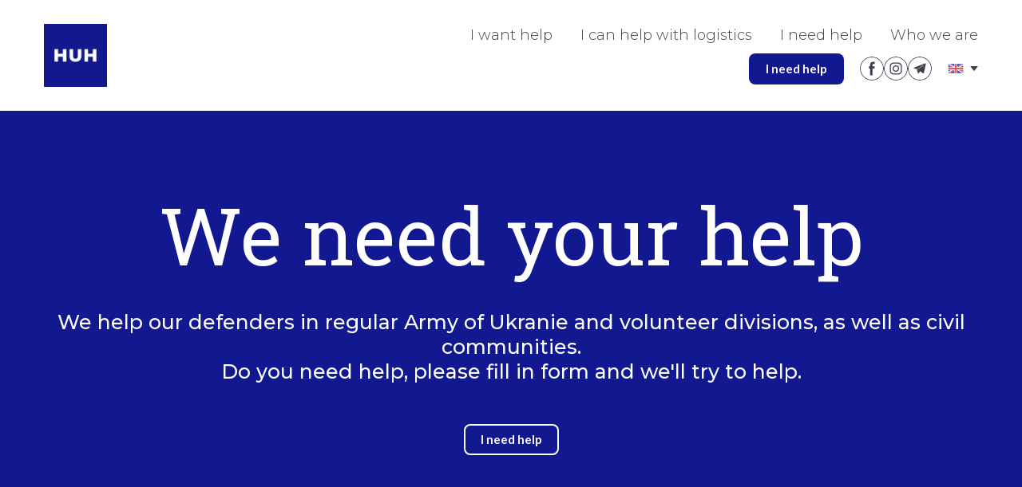

--- FILE ---
content_type: text/html; charset=utf-8
request_url: https://helpukrainehub.org/we-need-help-en
body_size: 59119
content:
<!doctype html><html lang="en" class="site-root site-root--published fonts-stage-1">
<head>
  <meta charset="UTF-8" />
  <meta name="viewport" content="width=device-width, initial-scale=1" />
  <meta property="og:type" content="website" />
  <meta property="og:url" content="https://helpukrainehub.org/we-need-help-en" />
  <meta name="color-scheme" content="light only" />
<title>Help Ukraine Hub | We need your help</title><meta name="generator" content="Weblium, effortless website builder" /><meta name="description" content="We help our defenders in regular Army of Ukranie and volunteer divisions, as well as civil communities. Do you need help, please fill in form and we&#39;ll try to help." /><meta name="robots" content="index, follow" /><link rel="canonical" href="https://helpukrainehub.org/we-need-help-en" /><meta name="theme-color" content="#41c27f" /><meta property="og:title" content="Help Ukraine Hub | We need your help" /><meta property="og:description" content="We help our defenders in regular Army of Ukranie and volunteer divisions, as well as civil communities. Do you need help, please fill in form and we&#39;ll try to help." />    <meta property="og:image" content="https://res2.weblium.site/res/622118155fcce40022c226ff/62261450651b1600214d3c63_optimized" />
    <meta property="og:image:secure_url" content="https://res2.weblium.site/res/622118155fcce40022c226ff/62261450651b1600214d3c63_optimized" />

  
  
  <link rel="shortcut icon" type="image/png" href="//res2.weblium.site/res/622118155fcce40022c226ff/62261381af0f100022934075_optimized" sizes="16x16">
<link rel="shortcut icon" type="image/png" href="//res2.weblium.site/res/622118155fcce40022c226ff/62261381af0f100022934075_optimized" sizes="32x32">
<link rel="shortcut icon" type="image/png" href="//res2.weblium.site/res/622118155fcce40022c226ff/62261381af0f100022934075_optimized" sizes="96x96">
<link rel="apple-touch-icon" sizes="120x120" href="//res2.weblium.site/res/622118155fcce40022c226ff/62261381af0f100022934075_optimized">
<link rel="apple-touch-icon" sizes="180x180" href="//res2.weblium.site/res/622118155fcce40022c226ff/62261381af0f100022934075_optimized">
<link rel="apple-touch-icon" sizes="152x152" href="//res2.weblium.site/res/622118155fcce40022c226ff/62261381af0f100022934075_optimized">
<link rel="apple-touch-icon" sizes="167x167" href="//res2.weblium.site/res/622118155fcce40022c226ff/62261381af0f100022934075_optimized">
<script>
window.swPromise = Promise.resolve()
if("serviceWorker" in navigator) {
  window.swPromise = new Promise(function(resolve) {
    setTimeout(resolve, 10000)
    navigator.serviceWorker.register('/sw.ef4589c10e95a79b2e129e2961fbe6c4.js').then(function(registration) {
      var interval
      interval = setInterval(function checkActive() {
        if(registration.active) {
          clearInterval(interval)
          resolve()
        }
      }, 10)
    })
  })
}
  ;(function(adata) {
  window["registerAdata"] = function registerAdata(data) {adata = Object.assign(adata, data)}
  window["getAdata"] = function getAdata() {return adata}
  })({})
  ;(function(styles) {
  window["__set_style__"] = function setStyle(id, style) {styles[id] = style}
  window["__require_style__"] = function requireStyle(id) {return styles[id]}
  })({})
  ;(function(blocks) {
  window["blockJsonp"] = function blockJsonpCallback(id, view, content) {
    blocks[id] = {
      view: view,
      content: content
    }
  }
  window["__require_block__"] = function requireBlock(deps) {
  var ReactDOM = deps.ReactDOM;
  var React = deps.React;
  var _ = deps._;
  var classNames = deps.classNames;
  var PropTypes = deps.PropTypes;
  var editorModule = deps.editorModule;
    return function (id) {
      var block = blocks[id]
      if (!block || !block.view) {
        return null
      }
      var exports = {}
      function requireStub(path) {
        if (path === 'weblium/editor') {
          return editorModule
        }
      }
      try {
        block.view(exports, requireStub, ReactDOM, React, PropTypes, _, classNames)
      } catch (e) {
        console.error('Failed to load block', {error: e.message, stack: e.stack})
      }
      return {view: exports.default, content: block.content}
    }
  }
  })({})
;(function(views) {
  window["viewJsonp"] = function viewJsonpCallback(id, view) {
    views[id] = {
      view: view,
    }
  }
  window["__require_view__"] = function requireView(deps) {
    return function (id) {
      var block = views[id]
      if (!block || !block.view) {
        return null
      }
      var exports = {}
      function requireStub(path) {}
      try {
        block.view(exports, requireStub)
      } catch (e) {
        console.error('Failed to load block', {error: e.message, stack: e.stack})
      }
      return exports.default
    }
  }
})({});
  
;(function () {
  if (typeof window.CustomEvent === "function" ) return false;
  function CV(e, p) {
    p = p || {bubbles: false, cancelable: false, detail: null};
    var evt = document.createEvent('CustomEvent');
    evt.initCustomEvent(e, p.bubbles, p.cancelable, p.detail);
    return evt;
   }
  CV.prototype = window.Event.prototype;
  window.CustomEvent = CV;
})();


if (!Element.prototype.matches) {
  Element.prototype.matches = Element.prototype.msMatchesSelector || Element.prototype.webkitMatchesSelector;
}
if (!Element.prototype.closest) {
  Element.prototype.closest = function(s) {
    var el = this;
    do {
      if (Element.prototype.matches.call(el, s)) return el;
      el = el.parentElement || el.parentNode;
    } while (el !== null && el.nodeType === 1);
    return null;
  };
}


(function() {
  if(Node.prototype.replaceChildren === undefined) {
    Node.prototype.replaceChildren = function(...args) {
      while(this.lastChild) {
       this.removeChild(this.lastChild);
      }
      if (args.length) {
        this.append(...args);
      }
    }
  }
}());


if (!window.localStorage || !window.sessionStorage) (function() {
  var Storage = function(type) {
      function createCookie(name, value, days) {
          var date, expires;
          if (days) {
              date = new Date();
              date.setTime(date.getTime() + (days * 24 * 60 * 60 * 1000));
              expires = "; expires=" + date.toGMTString();
          } else {
              expires = "";
          }
          document.cookie = name + "=" + value + expires + "; path=/";
      }
      function readCookie(name) {
          var nameEQ = name + "=",
              ca = document.cookie.split(';'),
              i, c;
          for (i = 0; i < ca.length; i++) {
              c = ca[i];
              while (c.charAt(0) == ' ') {
                  c = c.substring(1, c.length);
              }
              if (c.indexOf(nameEQ) == 0) {
                  return c.substring(nameEQ.length, c.length);
              }
          }
          return null;
      }
      function setData(data) {
          data = JSON.stringify(data);
          if (type == 'session') {
              window.name = data;
          } else {
              createCookie('localStorage', data, 365);
          }
      }
      function clearData() {
          if (type == 'session') {
              window.name = '';
          } else {
              createCookie('localStorage', '', 365);
          }
      }
      function getData() {
          var data = type == 'session' ? window.name : readCookie('localStorage');
          return data ? JSON.parse(data) : {};
      }
      var data = getData();
      function numKeys() {
          var n = 0;
          for (var k in data) {
              if (data.hasOwnProperty(k)) {
                  n += 1;
              }
          }
          return n;
      }
      return {
          clear: function() {
              data = {};
              clearData();
              this.length = numKeys();
          },
          getItem: function(key) {
              key = encodeURIComponent(key);
              return data[key] === undefined ? null : data[key];
          },
          key: function(i) {
              var ctr = 0;
              for (var k in data) {
                  if (ctr == i) return decodeURIComponent(k);
                  else ctr++;
              }
              return null;
          },
          removeItem: function(key) {
              key = encodeURIComponent(key);
              delete data[key];
              setData(data);
              this.length = numKeys();
          },
          setItem: function(key, value) {
              key = encodeURIComponent(key);
              data[key] = String(value);
              setData(data);
              this.length = numKeys();
          },
          length: 0
      };
  };
  if (!window.localStorage) window.localStorage = new Storage('local');
  if (!window.sessionStorage) window.sessionStorage = new Storage('session');
})();

!function(){"use strict";var e=function(e){e.setAttribute("rel","stylesheet"),e.setAttribute("type","text/css"),e.setAttribute("media","all"),e.setAttribute("preloaded","true"),e.removeAttribute("as")},t=function(e){var t=arguments.length>1&&void 0!==arguments[1]&&arguments[1];e.setAttribute("preloaded",t?"error":"true"),e.removeEventListener("load",window.invokePreload.onLoad),e.removeAttribute("onload"),e.removeAttribute("onerror"),e.onload=null};!function(){try{new Function("(a = 0) => a")}catch(e){return!1}}();window.invokePreload=window.invokePreload||{},invokePreload.onLoad=t,invokePreload.onScriptLoad=t,invokePreload.onScriptError=function(e){return t(e,!0)},invokePreload.onStyleLoad=function(t){return-1===[].map.call(document.styleSheets,function(e){return"all"===e.media.mediaText?e.href:null}).indexOf(t.href)&&(window.requestAnimationFrame?window.requestAnimationFrame(function(){return e(t)}):e(t)),t.removeAttribute("onload"),t}}();

var preload_polyfill=function(){"use strict";var e=function(e){e.setAttribute("rel","stylesheet"),e.setAttribute("type","text/css"),e.setAttribute("media","all"),e.setAttribute("preloaded","true"),e.removeAttribute("as")},t=function(e){var t=arguments.length>1&&void 0!==arguments[1]&&arguments[1];e.setAttribute("preloaded",t?"error":"true"),e.removeEventListener("load",window.invokePreload.onLoad),e.removeAttribute("onload"),e.removeAttribute("onerror"),e.onload=null},n=function(){try{return new Function("(a = 0) => a"),!0}catch(e){return!1}}(),r=function(n,r){if("style"===r.getAttribute("as"))return t(r),o=r,-1===[].map.call(document.styleSheets,function(e){return"all"===e.media.mediaText?e.href:null}).indexOf(o.href)&&(window.requestAnimationFrame?window.requestAnimationFrame(function(){return e(o)}):e(o)),void o.removeAttribute("onload");var o;t(r),r.dispatchEvent(new CustomEvent("load",n))},o=function(e,n){t(n,!0)},u=function(e){var t,n;(t=3e3,n=fetch(e.href,{method:"GET",mode:"cors",cache:"force-cache"}),new Promise(function(e,r){setTimeout(function(){return r(new Error("timeout"))},t),n.then(e,r)})).then(function(t){t.ok?r(null,e):o(0,e)}).catch(function(){return o(0,e)})},i=function(e){if(window.fetch)return u(e);var t=new XMLHttpRequest;t.addEventListener("load",function(n){t.status>=200&&t.status<300?r(n,e):o(0,e)}),t.open("GET",e.href,!0),t.timeout=3e3,t.send()},a=function(e){switch(e.getAttribute("as")){case"script":!function(e){"nomodule"===e.getAttribute("rel")&&e.setAttribute("rel","preload"),i(e)}(e);break;case"image":!function(e){var t=new Image;t.onload=function(t){return r(t,e)},t.onerror=function(t){return o(0,e)},t.src=e.href}(e);break;case"style":!function(e){e.onload=function(t){return r(t,e)},e.onerror=function(t){return o(0,e)},e.media="none",e.type="text/css",e.rel="stylesheet"}(e);break;case"font":!function(e){document.fonts&&e.hasAttribute("name")?new FontFace(e.getAttribute("name"),"url(".concat(e.href,")"),{weight:e.getAttribute("weight")||"normal",style:"normal"}).load(e.href).then(function(t){document.fonts.add(t),r(null,e)}).catch(function(){}):i(e)}(e);break;default:i(e)}},l=[],c=function(e){-1===l.indexOf(e.href)&&(function(e){if(("script"===e.getAttribute("as")||"worker"===e.getAttribute("as"))&&("nomodule"===e.getAttribute("rel")||e.hasAttribute("module"))){var t="nomodule"===e.getAttribute("rel");if(e.hasAttribute("module")&&!n||t&&n)return!0}return!1}(e)||(a(e),l.push(e.href)))},d=function(){var e=arguments.length>0&&void 0!==arguments[0]?arguments[0]:'link[rel="preload"]';if(window.MutationObserver){var t=new MutationObserver(function(e){return function(e){for(var t=0,n=e.length;t<n;t++)for(var r=e[t].addedNodes,o=0,u=r.length;o<u;o++){var i=r[o];"LINK"!==i.nodeName||!i.hasAttribute("rel")||"preload"!==i.getAttribute("rel")&&"nomodule"!==i.getAttribute("rel")||c(i)}}(e)}).observe(document.documentElement,{childList:!0,subtree:!0});document.addEventListener("DOMContentLoaded",function(){t&&t.disconnect()})}else var n=setInterval(function(){"complete"==document.readyState&&(clearInterval(n),s(e))},50)},s=function(){for(var e,t=function(e){for(var t=(arguments.length>1&&void 0!==arguments[1]?arguments[1]:document).querySelectorAll(e),n=[],r=[],o=0,u=t.length;o<u;++o){var i=t[o];-1===r.indexOf(i.href)&&(r.push(i.href),n.push(i))}return n}(arguments.length>0&&void 0!==arguments[0]?arguments[0]:'link[rel="preload"]');void 0!==(e=t.shift());)c(e)};return function(){try{if(!document.createElement("link").relList.supports("preload"))throw Error}catch(t){s(e='link[rel="preload"]'),d(e)}var e}()}();

var preload_polyfill_invoke=function(){"use strict";var t=function(t,e,r){var n=document.createElement("script");return n.async=e,n.onload=r,n.onerror=r,n.setAttribute("src",t.href),t.integrity&&(n.integrity=t.integrity),t.hasAttribute("crossorigin")&&n.setAttribute("crossorigin",t.getAttribute("crossorigin")),t.insertAdjacentElement?t.insertAdjacentElement("afterend",n):t.parentNode.appendChild(n),n},e=function(t){t.setAttribute("rel","stylesheet"),t.setAttribute("type","text/css"),t.setAttribute("media","all"),t.setAttribute("preloaded","true"),t.removeAttribute("as")},r=function(t){return-1===[].map.call(document.styleSheets,function(t){return"all"===t.media.mediaText?t.href:null}).indexOf(t.href)&&(window.requestAnimationFrame?window.requestAnimationFrame(function(){return e(t)}):e(t)),t.removeAttribute("onload"),t},n=function(){try{return new Function("(a = 0) => a"),!0}catch(t){return!1}}(),i=function(t){if(("script"===t.getAttribute("as")||"worker"===t.getAttribute("as"))&&("nomodule"===t.getAttribute("rel")||t.hasAttribute("module"))){var e="nomodule"===t.getAttribute("rel");if(t.hasAttribute("module")&&!n||e&&n)return!0}return!1},o=function(t){for(var e=(arguments.length>1&&void 0!==arguments[1]?arguments[1]:document).querySelectorAll(t),r=[],n=[],i=0,o=e.length;i<o;++i){var u=e[i];-1===n.indexOf(u.href)&&(n.push(u.href),r.push(u))}return r},u=!0,s=function e(r,n,i){"true"===r.getAttribute("preloaded")?t(r,n,i):"error"===r.getAttribute("preloaded")?i():setTimeout(function(){e(r,n,i)},10)},a=function(){window.performance&&window.performance.now};document.addEventListener("DOMContentLoaded",function(){a();for(var t,e=o("link[rel='preload'][as='script']"),r=[],n=[];void 0!==(t=e.shift());)i(t)||(t.hasAttribute("critical")?r.push(t):n.push(t));u=0===r.length,function(t){for(var e=[];t.length;)e.push(new Promise(function(e){s(t.shift(),!1,e)}));return Promise.all(e)}(r).then(function(){return function(t){for(var e=[];t.length;)e.push(new Promise(function(e){s(t.shift(),u,e)}));return Promise.all(e)}(n)}).then(function(){document.dispatchEvent(new CustomEvent("AllScriptsExecuted")),a()})});return function(e){for(var n,u=o("link[rel='preload']",e);void 0!==(n=u.shift());)"script"===n.getAttribute("as")?i(n)||t(n,!1):"style"===n.getAttribute("as")&&r(n)}}();

  </script>
  <link rel="preload" href="/site/67a3e30b4cb25c0e5c60c7d6/google-fonts-6224febdb0acf600233e5df0.css" as="style" importance="high"  />
  <link rel="stylesheet" href="/site/67a3e30b4cb25c0e5c60c7d6/google-fonts-6224febdb0acf600233e5df0.css" />
  <link rel="preload" href="/site/67a3e30b4cb25c0e5c60c7d6/core-theme-6224febdb0acf600233e5df0.css" as="style" />
  <style type="text/css">
    a,abbr,acronym,address,applet,article,aside,audio,b,big,blockquote,body,canvas,caption,center,cite,code,dd,del,details,dfn,div,dl,dt,embed,fieldset,figcaption,figure,footer,form,h1,h2,h3,h4,h5,h6,header,hgroup,html,i,iframe,img,ins,kbd,label,legend,li,mark,menu,nav,object,ol,output,p,pre,q,ruby,s,samp,section,small,span,strike,strong,sub,summary,sup,table,tbody,td,tfoot,th,thead,time,tr,tt,u,ul,var,video{margin:0;padding:0;border:0;font-size:100%;font:inherit;vertical-align:baseline}em{margin:0;padding:0;border:0;font-size:100%;vertical-align:baseline}article,aside,details,figcaption,figure,footer,header,hgroup,menu,nav,section{display:block}body{line-height:1}ol,ul{list-style:none}blockquote,q{quotes:none}blockquote:after,blockquote:before,q:after,q:before{content:"";content:none}table{border-collapse:collapse;border-spacing:0}html{width:100%;overflow-x:hidden;-webkit-font-smoothing:antialiased;-moz-osx-font-smoothing:grayscale}*,:after,:before,html{-webkit-box-sizing:border-box;-moz-box-sizing:border-box;box-sizing:border-box}button{background:none;border:0;margin:0;padding:0;font-size:inherit;font-family:inherit}.slick-track:after,.slick-track:before{content:"";display:table;clear:both}img:not([src]){visibility:hidden}img[src]{background-color:transparent!important}
    /*--vars-start--*/:root{--w-accordion-offset: 30px;--w-accordion-padding: 20px}:root{--w-apps-buttons-border-color: #a6a6a6;--w-apps-buttons-padding-top-as: 33.3333%;--w-apps-buttons-padding-top-gp: 29.5496%;--w-apps-buttons-padding-top-as-fre: 31.496%;--w-apps-buttons-padding-top-as-tur: 26.4901%;--w-apps-buttons-padding-top-as-chi: 36.6972%;--w-apps-buttons-sm-max-width-as: 120px;--w-apps-buttons-sm-max-width-gp: 135px;--w-apps-buttons-sm-max-width-as-fre: 127px;--w-apps-buttons-sm-max-width-as-tur: 151px;--w-apps-buttons-sm-max-width-as-chi: 109px;--w-apps-buttons-sm-border-radius: 5px;--w-apps-buttons-offset: 35px;--w-apps-buttons-md-max-width-as: 120px;--w-apps-buttons-lg-max-width-as: 150px;--w-apps-buttons-md-max-width-gp: 135px;--w-apps-buttons-lg-max-width-gp: 169px;--w-apps-buttons-sm-max-width-as-fre: 127px;--w-apps-buttons-md-max-width-as-fre: 127px;--w-apps-buttons-lg-max-width-as-fre: 159px;--w-apps-buttons-sm-max-width-as-tur: 151px;--w-apps-buttons-md-max-width-as-tur: 151px;--w-apps-buttons-lg-max-width-as-tur: 189px;--w-apps-buttons-sm-max-width-as-chi: 109px;--w-apps-buttons-md-max-width-as-chi: 109px;--w-apps-buttons-lg-max-width-as-chi: 136px;--w-apps-buttons-sm-border-radius: 5px;--w-apps-buttons-md-border-radius: 5px;--w-apps-buttons-lg-border-radius: 5px}@media (min-width: 480px){:root:not(.disable-media-queries){--w-apps-buttons-md-max-width-as: 150px;--w-apps-buttons-lg-max-width-as: 180px;--w-apps-buttons-md-max-width-gp: 169px;--w-apps-buttons-lg-max-width-gp: 203px;--w-apps-buttons-md-max-width-as-fre: 159px;--w-apps-buttons-lg-max-width-as-fre: 191px;--w-apps-buttons-md-max-width-as-tur: 189px;--w-apps-buttons-lg-max-width-as-tur: 227px;--w-apps-buttons-md-max-width-as-chi: 136px;--w-apps-buttons-lg-max-width-as-chi: 164px}}@media (min-width: 0px){.html-editor-md,.html-editor{--w-apps-buttons-md-max-width-as: 150px;--w-apps-buttons-lg-max-width-as: 180px;--w-apps-buttons-md-max-width-gp: 169px;--w-apps-buttons-lg-max-width-gp: 203px;--w-apps-buttons-md-max-width-as-fre: 159px;--w-apps-buttons-lg-max-width-as-fre: 191px;--w-apps-buttons-md-max-width-as-tur: 189px;--w-apps-buttons-lg-max-width-as-tur: 227px;--w-apps-buttons-md-max-width-as-chi: 136px;--w-apps-buttons-lg-max-width-as-chi: 164px}}@media (min-width: 768px){:root:not(.disable-media-queries){--w-apps-buttons-md-border-radius: 7px;--w-apps-buttons-lg-border-radius: 8px}}@media (min-width: 0px){.html-editor-md,.html-editor{--w-apps-buttons-md-border-radius: 7px;--w-apps-buttons-lg-border-radius: 8px}}@media (min-width: 992px){:root:not(.disable-media-queries){--w-apps-buttons-offset: 40px}}@media (min-width: 0px){.html-editor{--w-apps-buttons-offset: 40px}}:root{--w-gap: 15px}:root{--w-base-v-space: 4px;--w-base-h-space: 5px;--w-v-spacer1: calc(var(--w-base-v-space) * 1);--w-v-spacer2: calc(var(--w-base-v-space) * 2);--w-v-spacer3: calc(var(--w-base-v-space) * 3);--w-v-spacer4: calc(var(--w-base-v-space) * 5);--w-v-spacer5: calc(var(--w-base-v-space) * 8);--w-v-spacer6: calc(var(--w-base-v-space) * 12);--w-v-spacer7: calc(var(--w-base-v-space) * 15);--w-h-spacer1: calc(var(--w-base-h-space) * 1);--w-h-spacer2: calc(var(--w-base-h-space) * 2);--w-h-spacer3: calc(var(--w-base-h-space) * 4);--w-h-spacer4: calc(var(--w-base-h-space) * 8)}:root{--w-hero-title-offset: 35px;--w-title-offset: 25px;--w-subtitle-offset: 25px;--w-heading-offset: 20px;--w-subheading-offset: 25px;--w-heading-lg-offset: 25px;--w-caption-offset: 20px;--w-body-offset: 20px;--w-small-offset: 20px;--w-quote-offset: 20px;--w-hero-title-h-offset: 15px;--w-title-h-offset: 5px;--w-subtitle-h-offset: 15px;--w-heading-h-offset: 15px;--w-subheading-h-offset: 15px;--w-heading-lg-h-offset: 15px;--w-caption-h-offset: 10px;--w-body-h-offset: 10px;--w-small-h-offset: 10px;--w-quote-h-offset: 10px}@media (min-width: 992px){:root:not(.disable-media-queries){--w-hero-title-offset: 40px}}@media (min-width: 0px){.html-editor{--w-hero-title-offset: 40px}}:root{--w-layout-item-top-offset: calc(var(--w-gap) * 2);--w-layout-gap: var(--w-gap)}:root{--w-btns-group-item-offset: 20px;--w-btns-group-offset: 35px}@media (min-width: 992px){:root:not(.disable-media-queries){--w-btns-group-offset: 40px}}@media (min-width: 0px){.html-editor,.html-editor-lg{--w-btns-group-offset: 40px}}:root{--w-socials-top-offset: 30px;--w-socials-h-offset: 15px;--w-socials-bottom-offset: 30px}:root{--w-list-item-v-offset: 30px;--w-list-item-h-offset: 30px;--w-list-item-v-padding: 15px;--w-list-item-h-padding: 15px}:root{--w-list-with-media-offset: 30px;--w-list-with-media-padding: 20px}:root{--ui-content-gutter-1200: 15px;--w-content-container-size: 1200px;--w-content-gutter: var(--ui-content-gutter-320)}@media (min-width: 480px){:root:not(.disable-media-queries){--w-content-gutter: var(--ui-content-gutter-480)}}@media (min-width: 0px){.html-editor-xs{--w-content-gutter: var(--ui-content-gutter-480)}}@media (min-width: 768px){:root:not(.disable-media-queries){--w-content-gutter: var(--ui-content-gutter-768)}}@media (min-width: 0px){.html-editor-md{--w-content-gutter: var(--ui-content-gutter-768)}}@media (min-width: 992px){:root:not(.disable-media-queries){--w-content-gutter: var(--ui-content-gutter-992)}}@media (min-width: 1280px){:root:not(.disable-media-queries){--w-content-gutter: var(--ui-content-gutter-1200)}}@media (min-width: 0px){.html-editor,.html-editor-lg{--w-content-gutter: var(--ui-content-gutter-1200)}}:root{--w-section-vertical-s-offset: 20px;--w-section-basement-offset: 30px;--w-section-vertical-offset: 90px;--w-section-vertical-xxl-offset: 130px;--w-section-header-offset: 45px;--w-section-footer-offset: 50px}@media (min-width: 768px){:root:not(.disable-media-queries){--w-section-vertical-offset: 95px;--w-section-vertical-xxl-offset: 250px;--w-section-header-offset: 45px;--w-section-footer-offset: 50px}}@media (min-width: 0px){.html-editor-md{--w-section-vertical-offset: 95px;--w-section-vertical-xxl-offset: 250px;--w-section-header-offset: 45px;--w-section-footer-offset: 50px}}@media (min-width: 992px){:root:not(.disable-media-queries){--w-section-vertical-offset: 100px;--w-section-vertical-xxl-offset: 250px;--w-section-header-offset: 50px;--w-section-footer-offset: 55px}}@media (min-width: 0px){.html-editor{--w-section-vertical-offset: 100px;--w-section-vertical-xxl-offset: 250px;--w-section-header-offset: 50px;--w-section-footer-offset: 55px}}:root{--w-image-offset: 20px;--w-image-mask-sm-width: 70px;--w-image-mask-sm-height: 70px;--w-image-mask-md-width: 70px;--w-image-mask-md-height: 70px;--w-image-mask-lg-width: 120px;--w-image-mask-lg-height: 120px}@media (min-width: 768px){:root:not(.disable-media-queries){--w-image-aspect-ratio: 56.25%;--w-image-mask-md-width: 120px;--w-image-mask-md-height: 120px;--w-image-mask-lg-width: 170px;--w-image-mask-lg-height: 170px}}@media (min-width: 0px){.html-editor,.html-editor-md{--w-image-aspect-ratio: 56.25%;--w-image-mask-md-width: 120px;--w-image-mask-md-height: 120px;--w-image-mask-lg-width: 170px;--w-image-mask-lg-height: 170px}}:root{--w-quote-offset: 30px;--w-quote-gap: 20px}:root{--w-logo-offset: 30px;--w-slogan-offset: 5px}:root{--w-nav-offset: 30px;--w-nav-item-gap: 15px;--w-nav-item-top-offset: 10px;--w-nav-item-column-gap: 10px;--w-nav-item-column-offset: 20px}:root{--w-burger-padding: 12px 8px;--w-burger-width: 24px;--w-burger-height: 16px;--w-burger-line-size: 2px;--w-burger-line-pos-transform: translateY(7px) rotate(45deg);--w-burger-line-neg-transform: translateY(-7px) rotate(-45deg)}:root{--w-icon-panel-inner-offset: 0}:root:not(.disable-media-queries){--w-icon-panel-sm-width: 50px;--w-icon-panel-sm-height: 50px;--w-icon-panel-width: 50px;--w-icon-panel-height: 50px;--w-icon-panel-xl-width: 70px;--w-icon-panel-xl-height: 70px}@media (min-width: 0px){.html-editor-xs{--w-icon-panel-sm-width: 50px;--w-icon-panel-sm-height: 50px;--w-icon-panel-width: 50px;--w-icon-panel-height: 50px;--w-icon-panel-xl-width: 70px;--w-icon-panel-xl-height: 70px}}@media (min-width: 768px){:root:not(.disable-media-queries){--w-icon-panel-sm-width: 50px;--w-icon-panel-sm-height: 50px;--w-icon-panel-width: 70px;--w-icon-panel-height: 70px;--w-icon-panel-xl-width: 100px;--w-icon-panel-xl-height: 100px}}@media (min-width: 0px){.html-editor,.html-editor-md{--w-icon-panel-sm-width: 50px;--w-icon-panel-sm-height: 50px;--w-icon-panel-width: 70px;--w-icon-panel-height: 70px;--w-icon-panel-xl-width: 100px;--w-icon-panel-xl-height: 100px}}:root{--w-icon-width: 24px;--w-icon-height: 24px;--w-icon-offset: 20px;--w-icon-h-offset: 10px;--w-icon-sm-inner-offset: 12px;--w-icon-inner-offset: 12px;--w-icon-numbers-inner-offset: 5px;--w-icon-xl-inner-offset: 15px}@media (min-width: 768px){:root:not(.disable-media-queries){--w-icon-inner-sm-offset: 12px;--w-icon-inner-offset: 15px;--w-icon-xl-inner-offset: 20px}}@media (min-width: 0px){.html-editor,.html-editor-md{--w-icon-inner-sm-offset: 12px;--w-icon-inner-offset: 15px;--w-icon-xl-inner-offset: 20px}}:root{--w-icon-numbers-sm-inner-offset: 4px}:root:not(.disable-media-queries){--w-icon-numbers-xl-inner-offset: 8px;--w-icon-numbers-inner-offset: 4px}@media (min-width: 0px){.html-editor-xs{--w-icon-numbers-xl-inner-offset: 8px;--w-icon-numbers-inner-offset: 4px}}@media (min-width: 768px){:root:not(.disable-media-queries){--w-icon-numbers-xl-inner-offset: 10px;--w-icon-numbers-inner-offset: 8px}}@media (min-width: 0px){.html-editor,.html-editor-md{--w-icon-numbers-xl-inner-offset: 10px;--w-icon-numbers-inner-offset: 8px}}:root{--w-map-wrapper-height: 450px;--w-map-wrapper-offset: 30px}:root:not(.disable-media-queries){--w-counter-font-size: 24px;--w-counter-xl-font-size: 30px}@media (min-width: 0px){.html-editor-xs{--w-counter-font-size: 24px;--w-counter-xl-font-size: 30px}}@media (min-width: 768px){:root:not(.disable-media-queries){--w-counter-font-size: 30px;--w-counter-xl-font-size: 44px}}@media (min-width: 0px){.html-editor,.html-editor-md{--w-counter-font-size: 30px;--w-counter-xl-font-size: 44px}}:root{--w-contacts-list-offset: 30px;--w-contacts-list-item-v-offset: 16px;--w-contacts-list-element-v-offset: 5px}:root{--w-icon-list-width: 20px;--w-icon-list-height: 20px;--w-icon-list-offset: 20px;--w-icon-list-item-offset: 16px;--w-icon-list-item-h-offset: 24px}:root{--w-follow-us-offset: 15px}:root{--w-form-offset: 32px;--w-text-area-height: 150px;--w-form-field-offset: 24px;--w-form-button-offset: 56px;--w-form-input-offset: 12px;--w-form-description-offset: 4px;--w-form-multiple-group-offset: 12px;--w-form-multiple-item-offset: 12px}:root{--w-captions-group-offset: 15px;--w-captions-group-item-offset: 5px;--w-captions-group-separator-width: 1px}:root{--w-user-message-offset: 20px;--w-user-photo-size: 70px}:root{--w-grid-item-top-offset: 30px;--w-grid-gap: 30px;--w-100vw: 100vw;--w-grid-container-size-md: calc(
    var(--w-100vw) + var(--w-grid-gap) - var(--ui-content-gutter-768) * 2
  );--w-grid-container-size-xl: calc(
    var(--w-content-container-size) + var(--w-grid-gap) -
    var(--ui-content-gutter-1200) * 2
  );--w-grid-container-size-lg: var(--w-grid-container-size-xl)}:root:not(.disable-media-queries){--w-100vw: 100vw}.html-editor-xs,.html-editor-md{--w-100vw: var(--w-editor-width)}:root:not(.disable-media-queries){--w-grid-item-v-padding: 31px;--w-grid-item-h-padding: 27px}@media (min-width: 0px){.html-editor-xs{--w-grid-item-v-padding: 31px;--w-grid-item-h-padding: 27px}}@media (min-width: 768px){:root:not(.disable-media-queries){--w-grid-item-v-padding: 34px;--w-grid-item-h-padding: 28px}}@media (min-width: 0px){.html-editor-md{--w-grid-item-v-padding: 34px;--w-grid-item-h-padding: 28px}}@media (min-width: 992px){:root:not(.disable-media-queries){--w-grid-item-v-padding: 40px;--w-grid-item-h-padding: 30px}}@media (min-width: 0px){.html-editor,.html-editor-lg{--w-grid-item-v-padding: 40px;--w-grid-item-h-padding: 30px}}:root{--w-divider-component-offset: 0px}:root{--w-gallery-offset: 30px}:root{--w-image-with-hover-offset: 20px;--w-image-with-hover-button-offset: var(--w-btns-group-offset)}:root{--w-try-it-free-offset: 32px;--w-try-it-free-input-offset-sm: 8px;--w-try-it-free-input-offset-md: 8px;--w-try-it-free-input-offset-lg: 12px}:root{--w-language-offset: 20px}:root{--w-order-summary-offset: 24px}


/*--vars-end--*/

.media-placeholder_1Ay{display:flex!important;position:absolute;height:100%;top:0;right:0;bottom:0;left:0;justify-content:center!important;align-items:center;overflow:hidden}.icon_1X9{height:calc(100% - 160px);min-height:50px;max-height:140px}.ai-visual-container_3T8{position:absolute;top:5px;right:5px;z-index:2}.ai-visual-button_vk_{display:flex;padding:8px 12px;border-radius:4px;border:0;box-shadow:0 2px 4px 0 rgba(33,39,54,.16);-webkit-user-select:none;-moz-user-select:none;user-select:none}.ai-visual-button-image_1V1{width:24px;height:24px}.ai-visual-button-label_Uim{font-size:14px;font-weight:600;line-height:20px;color:var(--brand)}.ai-visual-button_vk_:hover{box-shadow:0 0 1px 0 rgba(33,39,54,.04)}
a,abbr,acronym,address,applet,article,aside,audio,b,big,blockquote,body,canvas,caption,center,cite,code,dd,del,details,dfn,div,dl,dt,embed,fieldset,figcaption,figure,footer,form,h1,h2,h3,h4,h5,h6,header,hgroup,html,i,iframe,img,ins,kbd,label,legend,li,mark,menu,nav,object,ol,output,p,pre,q,ruby,s,samp,section,small,span,strike,strong,sub,summary,sup,table,tbody,td,tfoot,th,thead,time,tr,tt,u,ul,var,video{margin:0;padding:0;border:0;font-size:100%;font:inherit;vertical-align:baseline}em{margin:0;padding:0;border:0;font-size:100%;vertical-align:baseline}article,aside,details,figcaption,figure,footer,header,hgroup,menu,nav,section{display:block}blockquote,q{quotes:none}blockquote:after,blockquote:before,q:after,q:before{content:""}table{border-collapse:collapse;border-spacing:0}*,:after,:before{box-sizing:border-box}button{margin:0;padding:0;background:none;border:0;font-size:inherit;font-family:inherit}html{font-size:var(--font-base-size);font-family:var(--font-family);line-height:var(--line-height-base);color:var(--ink);-webkit-font-smoothing:antialiased;-moz-osx-font-smoothing:grayscale}body,html{margin:0}button,figure,iframe{margin:0;padding:0;background:none;border:0;cursor:pointer;border-radius:0;font-size:inherit;outline:none}input{border:0;box-shadow:none}input:focus{outline:none}h1,h2,h3,h4,h5,h6,p{margin:0;padding:0}input:-webkit-autofill,input:-webkit-autofill:focus input:-webkit-autofill,input:-webkit-autofill:hover,select:-webkit-autofill,select:-webkit-autofill:focus,select:-webkit-autofill:hover,textarea:-webkit-autofill,textarea:-webkit-autofill:hover textarea:-webkit-autofill:focus{-webkit-text-fill-color:var(--ink);-webkit-box-shadow:0 0 0 1000px transparent inset;-webkit-transition:background-color 5000s ease-in-out 0s;transition:background-color 5000s ease-in-out 0s}ol,ul{margin:0;padding:0;list-style:none}

.collection{position:relative}
.social-icons-container_mJW{display:flex;position:relative;font-size:0}.social-icons_3iz{display:inline-block}.social-icons_icon_3o6{display:block;position:relative}.social-icons_icon_3o6 .wrapper_3w9{width:100%;height:100%}
.loading-overlay__wrapper_2Cx{transition:opacity .2s ease-in}.loading-overlay__wrapper_2Cx,.spinner_2lF{position:fixed;z-index:var(--max-index)}.spinner_2lF{top:0;right:0;bottom:0;left:0;opacity:1}.spinner--offset-top_3iT{padding-top:48px;background-color:hsla(0,0%,100%,.8)}.spinner--offset-top_3iT .spinner__svg_308{margin-top:-48px}.spinner--solid_2sM .spinner__wrapper_cFj{background-color:#fff}.spinner--absolute_2HZ{position:absolute}.spinner--z-auto_2nN{z-index:auto}.spinner--transparent_21Y .spinner__wrapper_cFj{background-color:transparent}.spinner__wrapper_cFj{display:flex;width:100%;height:100%;justify-content:center;background-color:hsla(0,0%,100%,.8);align-items:center}.spinner__svg_308{width:50px;height:50px;animation:rotate_2G9 .9s linear infinite}.spinner__path_3gH{stroke:#bfd2ff;stroke-linecap:round;stroke-width:3px;stroke-dasharray:46}@keyframes rotate_2G9{to{transform:rotate(1turn)}}
.svgIcon_2Cq{max-width:100%}.innerFill_U0E .outline_28N{fill:currentColor;transition:.3s}.innerFill_U0E .outline_28N.originalInstagram_3BK{fill:url(#instagramGradient)}.innerFill_U0E .outline_28N.instagramMask_2YO{fill:url(#instagramGradientHover);opacity:0;transition:.3s}.innerFill_U0E .logo_2cS{fill:var(--si-icon-color,currentColor);transition:.3s}.innerFill_U0E .logo_2cS.originalLogo_5HJ{fill:currentColor}.innerFill_U0E .logo_2cS.originalInstagram_3BK{fill:url(#instagramGradient)}.innerFill_U0E .logo_2cS.instagramMask_2YO{fill:url(#instagramGradientHover);opacity:0;transition:.3s}.innerFill_U0E .whiteLogo_1Gw{fill:var(--si-icon-color,#fff);transition:.3s}.innerFill_U0E .whiteLogo_1Gw.originalInstagram_3BK{stroke:url(#instagramGradient)}.innerFill_U0E:hover{color:currentColor}.innerFill_U0E:hover .logo_2cS.instagramMask_2YO,.innerFill_U0E:hover .outline_28N.instagramMask_2YO{transition:.3s;fill:url(#instagramGradientHover);opacity:1}.innerFill_U0E:hover .logo_2cS{fill:var(--si-icon-hover-color,currentColor)}.innerFill_U0E.originalBehance_2xn:hover .originalLogo_5HJ.logo_2cS,.innerFill_U0E.originalBehance_2xn:hover .outline_28N{fill:#0050e3}.innerFill_U0E.originalFacebook_2EC.darkTheme_2Xq:hover .originalLogo_5HJ.logo_2cS,.innerFill_U0E.originalFacebook_2EC.darkTheme_2Xq:hover .outline_28N,.innerFill_U0E.originalMessenger_2i6.darkTheme_2Xq:hover .originalLogo_5HJ.logo_2cS,.innerFill_U0E.originalMessenger_2i6.darkTheme_2Xq:hover .outline_28N{fill:#e6e6e6}.innerFill_U0E.originalDribble_3S7:hover .originalLogo_5HJ.logo_2cS,.innerFill_U0E.originalDribble_3S7:hover .outline_28N{fill:#e51e6b}.innerFill_U0E.originalFacebook_2EC:hover .originalLogo_5HJ.logo_2cS,.innerFill_U0E.originalFacebook_2EC:hover .outline_28N{fill:#4d70ba}.innerFill_U0E.originalMessenger_2i6:hover .originalLogo_5HJ.logo_2cS,.innerFill_U0E.originalMessenger_2i6:hover .outline_28N{fill:#339dff}.innerFill_U0E.originalGooglePlus_11G:hover .originalLogo_5HJ.logo_2cS,.innerFill_U0E.originalGooglePlus_11G:hover .outline_28N{fill:#e47364}.innerFill_U0E.originalLinkedin_3Hu:hover .originalLogo_5HJ.logo_2cS,.innerFill_U0E.originalLinkedin_3Hu:hover .outline_28N{fill:#0099e8}.innerFill_U0E.originalPinterest_1Kn:hover .originalLogo_5HJ.logo_2cS,.innerFill_U0E.originalPinterest_1Kn:hover .outline_28N{fill:#ee0a23}.innerFill_U0E.originalSlack_7sJ:hover .originalLogo_5HJ.logo_2cS,.innerFill_U0E.originalSlack_7sJ:hover .outline_28N{fill:#2d8968}.innerFill_U0E.originalTelegram_A4c:hover .originalLogo_5HJ.logo_2cS,.innerFill_U0E.originalTelegram_A4c:hover .outline_28N{fill:#0af}.innerFill_U0E.originalVk_2L2:hover .originalLogo_5HJ.logo_2cS,.innerFill_U0E.originalVk_2L2:hover .outline_28N{fill:#7a99bf}.innerFill_U0E.originalVk_2L2.darkTheme_2Xq:hover .originalLogo_5HJ.logo_2cS,.innerFill_U0E.originalVk_2L2.darkTheme_2Xq:hover .outline_28N{fill:#e6e6e6}.innerFill_U0E.originalTripadvisor_9UJ:hover .originalLogo_5HJ.logo_2cS,.innerFill_U0E.originalTripadvisor_9UJ:hover .outline_28N{fill:#00e2ae}.innerFill_U0E.originalTumblr_KYg:hover .originalLogo_5HJ.logo_2cS,.innerFill_U0E.originalTumblr_KYg:hover .outline_28N{fill:#465f7e}.innerFill_U0E.originalTumblr_KYg.darkTheme_2Xq:hover .originalLogo_5HJ.logo_2cS,.innerFill_U0E.originalTumblr_KYg.darkTheme_2Xq:hover .outline_28N{fill:#e6e6e6}.innerFill_U0E.originalTwitter_3xi:hover .originalLogo_5HJ.logo_2cS,.innerFill_U0E.originalTwitter_3xi:hover .outline_28N{fill:#2795e9}.innerFill_U0E.originalTwitterX_1tz:hover .originalLogo_5HJ.logo_2cS,.innerFill_U0E.originalTwitterX_1tz:hover .outline_28N{fill:#162221}.innerFill_U0E.originalYoutube_2OU:hover .originalLogo_5HJ.logo_2cS,.innerFill_U0E.originalYoutube_2OU:hover .outline_28N{fill:#e23e3d}.innerFill_U0E.originalVimeo_3Sf:hover .originalLogo_5HJ.logo_2cS,.innerFill_U0E.originalVimeo_3Sf:hover .outline_28N{fill:#2a413f}.innerFill_U0E.originalVimeo_3Sf.darkTheme_2Xq:hover .originalLogo_5HJ.logo_2cS,.innerFill_U0E.originalVimeo_3Sf.darkTheme_2Xq:hover .outline_28N{fill:#1295bf}.innerFill_U0E.originalMedium_3e5:hover .originalLogo_5HJ.logo_2cS,.innerFill_U0E.originalMedium_3e5:hover .outline_28N{fill:#474747}.innerFill_U0E.originalMedium_3e5.darkTheme_2Xq:hover .originalLogo_5HJ.logo_2cS,.innerFill_U0E.originalMedium_3e5.darkTheme_2Xq:hover .outline_28N{fill:#e6e6e6}.innerFill_U0E.originalYelp_1p9:hover .originalLogo_5HJ.logo_2cS,.innerFill_U0E.originalYelp_1p9:hover .outline_28N{fill:#7e0404}.innerFill_U0E.originalTwitch_2UU:hover .originalLogo_5HJ.logo_2cS,.innerFill_U0E.originalTwitch_2UU:hover .outline_28N{fill:#7d5abe}.innerFill_U0E.originalPhone_2ji:hover .originalLogo_5HJ.logo_2cS,.innerFill_U0E.originalPhone_2ji:hover .outline_28N{fill:#4d8643}.innerFill_U0E.originalEmail_2uz:hover .originalLogo_5HJ.logo_2cS,.innerFill_U0E.originalEmail_2uz:hover .outline_28N{fill:#487efc}.innerFill_U0E.originalSnapchat_24s:hover .originalLogo_5HJ.logo_2cS,.innerFill_U0E.originalSnapchat_24s:hover .outline_28N{fill:#ccca00}.innerFill_U0E.originalSkype_4Rw:hover .originalLogo_5HJ.logo_2cS,.innerFill_U0E.originalSkype_4Rw:hover .outline_28N{fill:#008abd}.innerFill_U0E.originalViber_3Hu:hover .originalLogo_5HJ.logo_2cS,.innerFill_U0E.originalViber_3Hu:hover .outline_28N{fill:#a780c7}.innerFill_U0E.originalWhatsapp_1UO:hover .originalLogo_5HJ.logo_2cS,.innerFill_U0E.originalWhatsapp_1UO:hover .outline_28N{fill:#1da851}.innerFill_U0E.originalSoundcloud_17F:hover .originalLogo_5HJ.logo_2cS,.innerFill_U0E.originalSoundcloud_17F:hover .outline_28N{fill:#cc6d00}.innerFill_U0E.originalInstagramLogo_2or .logo_2cS{opacity:1;transition:opacity .3s;fill:url(#instagramGradient)}.innerFill_U0E.originalInstagramLogo_2or .logo-hover_1Bk{transition:opacity .3s;fill:url(#instagramGradientHover);opacity:0}.innerFill_U0E.originalInstagramLogo_2or:hover .logo_2cS{transition:opacity .3s;opacity:0}.innerFill_U0E.originalInstagramLogo_2or:hover .logo-hover_1Bk{opacity:1}.innerFill_U0E.originalInstagram_3BK .outline_28N{transition:opacity .3s;fill:url(#instagramGradient)}.innerFill_U0E.originalInstagram_3BK .instagramMask_2YO,.innerFill_U0E.originalInstagram_3BK .logo-hover_1Bk{transition:opacity .3s;fill:url(#instagramGradientHover);opacity:0}.innerFill_U0E.originalInstagram_3BK:hover .outline_28N{opacity:0}.innerFill_U0E.originalInstagram_3BK:hover .instagramMask_2YO,.innerFill_U0E.originalInstagram_3BK:hover .logo-hover_1Bk{opacity:1}.noFill_1L9 .logo_2cS{fill:var(--si-icon-color,currentColor);transition:.3s}.noFill_1L9 .logo_2cS.originalInstagram_3BK{fill:url(#instagramGradient)}.noFill_1L9 .border_3Tk{fill:var(--si-border-color,currentColor)}.noFill_1L9 .border_3Tk.originalInstagram_3BK{stroke:url(#instagramGradient)}.noFill_1L9 .outline_28N{fill:transparent;transition:.3s}.noFill_1L9 .instagramMask_2YO{fill:url(#instagramGradient);opacity:0;transition:.3s}.noFill_1L9 .whiteLogo_1Gw{fill:transparent;stroke:var(--si-border-color,currentColor);stroke-width:.5px;transition:.3s}.noFill_1L9 .whiteLogo_1Gw.instagramMask_2YO{fill:url(#instagramGradient);opacity:0}.noFill_1L9.originalInstagram_3BK .whiteLogo_1Gw{stroke:url(#instagramGradient)}.noFill_1L9:hover .outline_28N{fill:var(--si-border-color,currentColor)}.noFill_1L9:hover .instagramMask_2YO{opacity:1;transition:.3s}.noFill_1L9:hover .whiteLogo_1Gw{fill:var(--si-border-color,currentColor);transition:.3s}.noFill_1L9:hover .logo_2cS{fill:transparent!important;transition:.3s;stroke-width:0}.noFill_1L9.originalInstagram_3BK:hover .outline_28N{fill:url(#instagramGradient)}.noFill_1L9.originalInstagram_3BK:hover .instagramMask_2YO{transition:opacity .3s;fill:url(#instagramGradient);opacity:1}.draggable_icon .snapchat_2tn{stroke:#000}
.iconElement_3D2{display:block;position:relative;align-items:center;justify-content:center}.iconElement_3D2,.iconElement__inner_2iN{height:100%;max-width:100%}.iconElement_3D2 svg{max-width:100%;max-height:100%;fill:currentColor}.iconElement_3D2 img{display:block;height:100%;max-width:100%;margin:auto}.icon_2Tz{position:relative}.ui-icon_2oI{color:var(--ui-block-title-color)}.ui-icon--light_HAb{color:var(--ui-block-title-color-light)}
.action_1-Z{text-decoration:none}.numbers_1Dc .text-wrapper_38Y{display:flex;width:100%;height:100%;align-items:center;overflow:hidden}.numbers_1Dc .text_1-q{width:100%}.page-editor-md .numbers--sm_2Sz .text_1-q{font-size:var(--ui-text-size)!important}@media (min-width:768px) and (max-width:991px){:root:not(.disable-media-queries) .numbers--sm_2Sz .text_1-q{font-size:var(--ui-text-size)!important}}.page-editor-xs .numbers--sm_2Sz .text_1-q{font-size:var(--ui-text-size-mobile)!important}@media (max-width:767px){:root:not(.disable-media-queries) .numbers--sm_2Sz .text_1-q{font-size:var(--ui-text-size-mobile)!important}}.page-editor-md .numbers--md_3IY .text_1-q{font-size:var(--ui-subheading-size)!important}@media (min-width:768px) and (max-width:991px){:root:not(.disable-media-queries) .numbers--md_3IY .text_1-q{font-size:var(--ui-subheading-size)!important}}.page-editor-xs .numbers--md_3IY .text_1-q{font-size:var(--ui-subheading-size-mobile)!important}@media (max-width:767px){:root:not(.disable-media-queries) .numbers--md_3IY .text_1-q{font-size:var(--ui-subheading-size-mobile)!important}}.page-editor-md .numbers--xl_1qF .text_1-q{font-size:var(--ui-heading-size)!important}@media (min-width:768px) and (max-width:991px){:root:not(.disable-media-queries) .numbers--xl_1qF .text_1-q{font-size:var(--ui-heading-size)!important}}.page-editor-xs .numbers--xl_1qF .text_1-q{font-size:var(--ui-heading-size-mobile)!important}@media (max-width:767px){:root:not(.disable-media-queries) .numbers--xl_1qF .text_1-q{font-size:var(--ui-heading-size-mobile)!important}}
.quote__icon-wrapper_I85{display:flex;justify-content:flex-start}.quote_1JR .line_n03{position:relative;padding-top:calc(var(--w-quote-gap)/4);padding-bottom:calc(var(--w-quote-gap)/4);padding-left:var(--w-quote-gap)}.quote_1JR .line_n03:before{content:"";display:block;position:absolute;width:1px;height:100%;top:0;left:0;background-color:currentColor;opacity:.2}
.quote__inner_2lL{position:relative;padding:var(--w-section-header-offset) calc(var(--w-quote-gap)/2)}.quote__inner_2lL:after,.quote__inner_2lL:before{content:"";display:block;position:absolute;width:100%;height:1px;left:0;background-color:transparent;opacity:.2}.quote__inner_2lL:before{top:0}.quote__inner_2lL:after{bottom:0}.quote__icon_2pZ{display:flex;position:relative;top:-50%;justify-content:center}.quote__icon-wrapper_3Ue{position:absolute;width:100%;top:-1px;left:0}.quote__icon-wrapper_3Ue:after,.quote__icon-wrapper_3Ue:before{content:"";display:block;position:absolute;height:1px;top:0;background-color:transparent;opacity:.2}.quote__icon-wrapper_3Ue:before{left:0}.quote__icon-wrapper_3Ue:after{right:0}.line_2Mm .quote__icon-wrapper_3Ue:after,.line_2Mm .quote__icon-wrapper_3Ue:before,.line_2Mm.quote__inner_2lL:after{background-color:currentColor}.line_2Mm.line-top-withoutIcon_c0C{position:relative}.line_2Mm.line-top-withoutIcon_c0C:after,.line_2Mm.line-top-withoutIcon_c0C:before{content:"";display:block;position:absolute;width:100%;height:1px;left:0;background-color:currentColor;opacity:.2}.line_2Mm.line-top-withoutIcon_c0C:before{top:0}.line_2Mm.line-top-withoutIcon_c0C:after{bottom:0}.icon-size-sm_32A .quote__inner_2lL{margin-top:calc(var(--w-icon-panel-sm-width)/2);padding-top:calc(var(--w-icon-offset) + var(--w-icon-panel-sm-width)/2)}.icon-size-sm_32A .quote__icon-wrapper_3Ue{height:var(--w-icon-panel-sm-width)}.icon-size-sm_32A .quote__icon-wrapper_3Ue:after,.icon-size-sm_32A .quote__icon-wrapper_3Ue:before{width:calc(50% - var(--w-icon-panel-sm-width)/1.35)}.icon-size-sm_32A.without-icon_1EA .quote__inner_2lL{padding-top:var(--w-section-header-offset);margin-top:0}.icon-size-md_NLl .quote__inner_2lL{margin-top:calc(var(--w-icon-panel-width)/2);padding-top:calc(var(--w-icon-offset) + var(--w-icon-panel-width)/2)}.icon-size-md_NLl .quote__icon-wrapper_3Ue{height:var(--w-icon-panel-width)}.icon-size-md_NLl .quote__icon-wrapper_3Ue:after,.icon-size-md_NLl .quote__icon-wrapper_3Ue:before{width:calc(50% - var(--w-icon-panel-width)/1.35)}.icon-size-md_NLl.without-icon_1EA .quote__inner_2lL{padding-top:var(--w-section-header-offset);margin-top:0}.icon-size-xl_3gr .quote__inner_2lL{margin-top:calc(var(--w-icon-panel-xl-width)/2);padding-top:calc(var(--w-icon-offset) + var(--w-icon-panel-xl-width)/2)}.icon-size-xl_3gr .quote__icon-wrapper_3Ue{height:var(--w-icon-panel-xl-width)}.icon-size-xl_3gr .quote__icon-wrapper_3Ue:after,.icon-size-xl_3gr .quote__icon-wrapper_3Ue:before{width:calc(50% - var(--w-icon-panel-xl-width)/1.35)}.icon-size-xl_3gr.without-icon_1EA .quote__inner_2lL{padding-top:var(--w-section-header-offset);margin-top:0}
.quote__inner_ub4{position:relative}.quote__inner_ub4:before{content:"";display:block;position:absolute;width:100%;height:1px;top:0;left:0;background-color:transparent;opacity:.2}.quote__inner-box_1Xq{position:relative;padding:var(--w-section-header-offset) calc(var(--w-quote-gap)/2)}.quote__inner-box_1Xq:after{content:"";display:block;position:absolute;width:100%;height:1px;bottom:0;left:0;background-color:transparent;opacity:.2}.quote__inner-box_1Xq+*{margin-top:var(--w-section-header-offset)}.quote__icon_35Y{display:flex;position:relative;bottom:-50%;justify-content:center}.quote__icon-wrapper_1AT{position:absolute;width:100%;bottom:-1px;left:0}.quote__icon-wrapper_1AT:after,.quote__icon-wrapper_1AT:before{content:"";display:block;position:absolute;height:1px;bottom:0;background-color:transparent;opacity:.2}.quote__icon-wrapper_1AT:before{left:0}.quote__icon-wrapper_1AT:after{right:0}.quote__name_IGR{padding-left:calc(var(--w-quote-gap)/2);padding-right:calc(var(--w-quote-gap)/2)}.line-bottom-withoutIcon_iTV .quote__inner-box_1Xq:after,.line_3cE .quote__icon-wrapper_1AT:after,.line_3cE .quote__icon-wrapper_1AT:before,.line_3cE.quote__inner_ub4:before{background-color:currentColor}.icon-size-sm_1bv .quote__inner-box_1Xq{margin-bottom:calc(var(--w-icon-offset) + var(--w-icon-panel-sm-width)/2);padding-bottom:calc(var(--w-icon-offset) + var(--w-icon-panel-sm-width)/2)}.icon-size-sm_1bv .quote__icon-wrapper_1AT{height:var(--w-icon-panel-sm-width)}.icon-size-sm_1bv .quote__icon-wrapper_1AT:after,.icon-size-sm_1bv .quote__icon-wrapper_1AT:before{width:calc(50% - var(--w-icon-panel-sm-width)/1.35)}.icon-size-sm_1bv .without-person_37t .quote__inner-box_1Xq{margin-bottom:calc(var(--w-icon-panel-sm-width)/2)}.icon-size-sm_1bv .without-icon_1SP .quote__inner-box_1Xq{padding-bottom:var(--w-section-header-offset);margin-bottom:0}.icon-size-sm_1bv .without-person-icon_1eb .quote__inner-box_1Xq{margin-bottom:0}.icon-size-sm_1bv .without-line-icon_D-- .quote__inner-box_1Xq{padding-bottom:0}.icon-size-md_2th .quote__inner-box_1Xq{margin-bottom:calc(var(--w-icon-offset) + var(--w-icon-panel-width)/2);padding-bottom:calc(var(--w-icon-offset) + var(--w-icon-panel-width)/2)}.icon-size-md_2th .quote__icon-wrapper_1AT{height:var(--w-icon-panel-width)}.icon-size-md_2th .quote__icon-wrapper_1AT:after,.icon-size-md_2th .quote__icon-wrapper_1AT:before{width:calc(50% - var(--w-icon-panel-width)/1.35)}.icon-size-md_2th .without-person_37t .quote__inner-box_1Xq{margin-bottom:calc(var(--w-icon-panel-width)/2)}.icon-size-md_2th .without-icon_1SP .quote__inner-box_1Xq{padding-bottom:var(--w-section-header-offset);margin-bottom:0}.icon-size-md_2th .without-person-icon_1eb .quote__inner-box_1Xq{margin-bottom:0}.icon-size-md_2th .without-line-icon_D-- .quote__inner-box_1Xq{padding-bottom:0}.icon-size-xl_36N .quote__inner-box_1Xq{margin-bottom:calc(var(--w-icon-offset) + var(--w-icon-panel-xl-width)/2);padding-bottom:calc(var(--w-icon-offset) + var(--w-icon-panel-xl-width)/2)}.icon-size-xl_36N .quote__icon-wrapper_1AT{height:var(--w-icon-panel-xl-width)}.icon-size-xl_36N .quote__icon-wrapper_1AT:after,.icon-size-xl_36N .quote__icon-wrapper_1AT:before{width:calc(50% - var(--w-icon-panel-xl-width)/1.35)}.icon-size-xl_36N .without-person_37t .quote__inner-box_1Xq{margin-bottom:calc(var(--w-icon-panel-xl-width)/2)}.icon-size-xl_36N .without-icon_1SP .quote__inner-box_1Xq{padding-bottom:var(--w-section-header-offset);margin-bottom:0}.icon-size-xl_36N .without-person-icon_1eb .quote__inner-box_1Xq{margin-bottom:0}.icon-size-xl_36N .without-line-icon_D-- .quote__inner-box_1Xq{padding-bottom:0}.icon-size-sm_1bv .quote__inner-box_1Xq{padding-bottom:var(--w-section-header-offset)}
.list-with-media_3xi{position:relative;padding-top:calc(var(--w-grid-gap)/4);padding-bottom:calc(var(--w-grid-gap)/4)}.list-with-media__wrapper-content_1Ym{display:flex;margin-right:calc(var(--w-grid-gap)/-4);margin-left:calc(var(--w-grid-gap)/-4);flex-wrap:wrap}.list-with-media__media_2iA{display:flex;max-width:100%;margin:calc(var(--w-grid-gap)/4);text-align:center}.list-with-media__content_3aQ{display:flex;min-width:40%;margin:calc(var(--w-grid-gap)/4);flex-basis:100%;flex:1;flex-direction:column;justify-content:center}.list-with-media--align-left_2cJ{text-align:left}.list-with-media__text-top_hNh{display:flex;align-items:flex-end;justify-content:space-between;flex-wrap:wrap}.list-with-media__heading_Jzx{margin-right:5px;word-break:break-all;white-space:pre-wrap}@supports (word-break:break-word){.list-with-media__heading_Jzx{word-break:break-word}}.list-with-media_3xi.w-state-has-background{padding-left:var(--w-list-with-media-padding);padding-right:var(--w-list-with-media-padding)}.list-with-media--list-decorator_2el:after{content:"";position:absolute;width:100%;height:1px;bottom:0;left:0;background:var(--ui-dark-shade-color);opacity:.2}.list-with-media__price_2An{margin-top:0!important;margin-left:5px;word-break:break-all;white-space:pre-wrap}@supports (word-break:break-word){.list-with-media__price_2An{word-break:break-word}}.list-with-media__price-decorator_1ZM{width:100%;height:1px;min-width:10px;margin:7px 0;flex:1 1;background:var(--ui-dark-shade-color);opacity:.2}.background--dark_3vP.list-with-media--list-decorator_2el:after,.background--dark_3vP .list-with-media__price-decorator_1ZM{background:var(--ui-light-shade-color)}.background--light_1gd.list-with-media--list-decorator_2el:after,.background--light_1gd .list-with-media__price-decorator_1ZM{background:var(--ui-dark-shade-color)}.icon--sm_1c- .list-with-media__media_2iA{width:var(--w-icon-panel-sm-width)}.icon--md_1zx .list-with-media__media_2iA{width:var(--w-icon-panel-width)}.icon--xl_1Ju .list-with-media__media_2iA{width:var(--w-icon-panel-xl-width)}.image-mask--sm_PDn .list-with-media__image_1D7{width:var(--w-image-mask-sm-width)}.image-mask--md_1FK .list-with-media__image_1D7{width:var(--w-image-mask-md-width)}.image-mask--lg_lXq .list-with-media__image_1D7{width:var(--w-image-mask-lg-width)}.number--sm_MjL .list-with-media__media_2iA{width:var(--w-icon-panel-sm-width)}.number--md_3E2 .list-with-media__media_2iA{width:var(--w-icon-panel-width)}.number--xl_2bL .list-with-media__media_2iA{width:var(--w-icon-panel-xl-width)}
.table_1Gt{display:flex;padding:0!important;flex-wrap:wrap}.table__section_F-u{display:flex;flex-basis:100%}.table__section-inner_3eI{display:flex;width:100%;flex-wrap:wrap;margin-top:calc(var(--w-grid-gap)*-1)}.page-editor .table__section-inner_3eI,.page-editor-lg .table__section-inner_3eI,.page-editor-md .table__section-inner_3eI{margin-top:0}@media (min-width:768px){:root:not(.disable-media-queries) .table__section-inner_3eI{margin-top:0}}.table__section-wrapper_3_b{width:100%;margin-top:var(--w-grid-gap)}.page-editor .table__section-wrapper_3_b,.page-editor-lg .table__section-wrapper_3_b,.page-editor-md .table__section-wrapper_3_b{margin-top:0}@media (min-width:768px){:root:not(.disable-media-queries) .table__section-wrapper_3_b{margin-top:0}}.table--heading-desktop_3uR{display:none!important}.page-editor .table--heading-desktop_3uR,.page-editor-lg .table--heading-desktop_3uR,.page-editor-md .table--heading-desktop_3uR{display:flex!important}@media (min-width:768px){:root:not(.disable-media-queries) .table--heading-desktop_3uR{display:flex!important}}.table__row_3Mf{display:flex;flex-wrap:wrap;flex-basis:100%}.page-editor .table__row_3Mf,.page-editor-lg .table__row_3Mf,.page-editor-md .table__row_3Mf{padding:0}@media (min-width:768px){:root:not(.disable-media-queries) .table__row_3Mf{padding:0}}.table__row-wrapper_DiS{display:flex;width:100%;flex-wrap:wrap}.table__row-desktop_dFP{display:none!important}.page-editor .table__row-desktop_dFP,.page-editor-lg .table__row-desktop_dFP,.page-editor-md .table__row-desktop_dFP{display:flex!important}@media (min-width:768px){:root:not(.disable-media-queries) .table__row-desktop_dFP{display:flex!important}}.page-editor .table__row-mobile_30D,.page-editor-lg .table__row-mobile_30D,.page-editor-md .table__row-mobile_30D{display:none!important}@media (min-width:768px){:root:not(.disable-media-queries) .table__row-mobile_30D{display:none!important}}.table__item_2Cu{width:100%}.table__item-inner_e2Y{padding:0!important}.table__columns-pair_zoV{display:flex;flex-direction:row;flex-wrap:nowrap}.table__columns-pair_zoV .table__column_3y-{max-width:50%;flex-basis:50%}.table__columns-pair_zoV .table__column-background_3bt{width:100%}.table__columns-wrapper_eWc{display:flex;flex-direction:row;flex-wrap:nowrap;flex-basis:100%}.table__column_3y-{display:flex;position:relative;word-break:break-all;white-space:pre-wrap}@supports (word-break:break-word){.table__column_3y-{word-break:break-word}}@-moz-document url-prefix(){.table__column_3y- [class^=text]{display:block}}.table--preset-main_8fZ .table__item-mobile_2TK{position:relative}.table--preset-main_8fZ .table__item-mobile_2TK:before{width:1px;height:100%;bottom:0}.table--preset-main_8fZ .table__item-mobile_2TK:after,.table--preset-main_8fZ .table__item-mobile_2TK:before{content:"";position:absolute;top:0;right:0;background-color:currentColor;opacity:.2;color:inherit;z-index:2}.table--preset-main_8fZ .table__item-mobile_2TK:after{width:100%;height:1px;left:0}.table--preset-main_8fZ .table__column--decorator_1t_{position:relative}.table--preset-main_8fZ .table__column--decorator_1t_:before{width:1px;height:100%;top:0}.table--preset-main_8fZ .table__column--decorator_1t_:after,.table--preset-main_8fZ .table__column--decorator_1t_:before{content:"";position:absolute;bottom:0;left:0;background-color:currentColor;opacity:.2;color:inherit;z-index:2}.table--preset-main_8fZ .table__column--decorator_1t_:after{width:100%;height:1px;right:0}.page-editor .table--preset-main_8fZ,.page-editor-lg .table--preset-main_8fZ,.page-editor-md .table--preset-main_8fZ{position:relative}.page-editor .table--preset-main_8fZ:after,.page-editor-lg .table--preset-main_8fZ:after,.page-editor-md .table--preset-main_8fZ:after{content:"";position:absolute;width:100%;height:1px;top:0;right:0;left:0;background-color:currentColor;opacity:.2;color:inherit;z-index:2}.page-editor .table--preset-main_8fZ:before,.page-editor-lg .table--preset-main_8fZ:before,.page-editor-md .table--preset-main_8fZ:before{content:"";position:absolute;width:1px;height:100%;top:0;right:0;bottom:0;background-color:currentColor;opacity:.2;color:inherit;z-index:2}.page-editor .table--preset-main_8fZ .table__item-mobile_2TK:before,.page-editor-lg .table--preset-main_8fZ .table__item-mobile_2TK:before,.page-editor-md .table--preset-main_8fZ .table__item-mobile_2TK:before{content:none}@media (min-width:768px){:root:not(.disable-media-queries) .table--preset-main_8fZ{position:relative}:root:not(.disable-media-queries) .table--preset-main_8fZ:after{content:"";position:absolute;width:100%;height:1px;top:0;right:0;left:0;background-color:currentColor;opacity:.2;color:inherit;z-index:2}:root:not(.disable-media-queries) .table--preset-main_8fZ:before{content:"";position:absolute;width:1px;height:100%;top:0;right:0;bottom:0;background-color:currentColor;opacity:.2;color:inherit;z-index:2}:root:not(.disable-media-queries) .table--preset-main_8fZ .table__item-mobile_2TK:before{content:none}}.table--preset-secondary_3YY .table__column--decorator_1t_{position:relative}.table--preset-secondary_3YY .table__column--decorator_1t_:after{content:"";position:absolute;width:100%;height:1px;right:0;bottom:0;left:0;background-color:currentColor;opacity:.2;color:inherit;z-index:2}.table--preset-secondary_3YY .table__columns-pair_zoV:last-child .table__column--decorator_1t_:after,.page-editor .table--preset-secondary_3YY .table__section_F-u:not(.table--heading-desktop_3uR) .table__section-wrapper_3_b:last-child .table__column--decorator_1t_:after,.page-editor-lg .table--preset-secondary_3YY .table__section_F-u:not(.table--heading-desktop_3uR) .table__section-wrapper_3_b:last-child .table__column--decorator_1t_:after,.page-editor-md .table--preset-secondary_3YY .table__section_F-u:not(.table--heading-desktop_3uR) .table__section-wrapper_3_b:last-child .table__column--decorator_1t_:after{content:none}@media (min-width:768px){:root:not(.disable-media-queries) .table--preset-secondary_3YY .table__section_F-u:not(.table--heading-desktop_3uR) .table__section-wrapper_3_b:last-child .table__column--decorator_1t_:after{content:none}}.resize__column-overlay_XJa{position:relative}.resize__column-overlay_XJa:before{content:"";position:absolute;top:0;right:0;bottom:0;left:0;background:currentColor;opacity:.125;z-index:2}.resize__column-overlay_XJa:after{content:"";position:absolute;width:1px;height:100%;top:0;right:-1px;bottom:0;opacity:.5;z-index:2;background-image:linear-gradient(0deg,currentColor,currentColor 60%,transparent 0,transparent);background-size:1px 7px}
.horizontal-flow__section_2LL{display:flex;margin-left:calc(var(--w-grid-gap)/2);margin-right:calc(var(--w-grid-gap)/2)}.horizontal-flow__section-inner_2xL{display:flex;width:calc(100% + 20px);align-items:center;flex-wrap:wrap;margin-right:-10px;margin-left:-10px;margin-top:-5px}.horizontal-flow__section-inner_2xL>*{max-width:calc(100% - 20px);margin-top:5px!important;margin-left:10px;margin-right:10px}.horizontal-flow__section--empty_2Rd{max-width:33%;flex:1}.horizontal-flow__section--left_Ll6 .horizontal-flow__section-inner_2xL{justify-content:flex-start}.horizontal-flow__section--center_134 .horizontal-flow__section-inner_2xL{justify-content:center}.horizontal-flow__section--right_3oS .horizontal-flow__section-inner_2xL{justify-content:flex-end}.placeholder_2dq{min-height:32px}
.horizontal-flow-wrapper_g7b,.section__inner_16_{position:relative}.section__inner_16_.decorator--light_ktG{color:var(--ui-light-shade-color)}.section__inner_16_.decorator--dark_vIC{color:var(--ui-dark-shade-color)}.section__inner_16_.decorator_2Vq:after{content:"";position:absolute;width:calc(100% - var(--w-content-gutter)*2);height:1px;bottom:1px;left:var(--w-content-gutter);background:currentColor;opacity:.2}.horizontal-flow_CbY{display:flex;justify-content:space-between;flex-direction:row;margin-left:calc(var(--w-grid-gap)/-2);margin-right:calc(var(--w-grid-gap)/-2)}.horizontal-flow__overlay_17q{position:absolute;top:0;right:0;bottom:0;left:0}.horizontalFlowMoving_3fk,.horizontalFlowMoving_3fk *{-webkit-user-select:none!important;-moz-user-select:none!important;user-select:none!important}.decorator [class^=horizontal-flow-wrapper]:first-child .section__inner_16_{position:relative}.decorator [class^=horizontal-flow-wrapper]:first-child .section__inner_16_:after{content:"";position:absolute;width:calc(100% - var(--w-content-gutter)*2);height:1px;bottom:0;left:calc(var(--w-content-gutter));background:currentColor;opacity:.2}
.w-grid__item--top .image-with-hover_mBS{align-items:flex-start}.w-grid__item--middle .image-with-hover_mBS{align-items:center}.w-grid__item--bottom .image-with-hover_mBS{align-items:flex-end}.image-with-hover_mBS{--transition-time:0.4s;position:relative;padding-top:33.3333%}.image-with-hover__wrapper_2kb{position:absolute!important;top:0;right:0;bottom:0;left:0}.image-with-hover__inner_1Es{display:flex;position:absolute;top:0;right:0;bottom:0;left:0;padding:calc(var(--w-grid-gap)/2);overflow:hidden}.image-with-hover_mBS:hover .decorator_2U7{opacity:1}.image-with-hover__content_1Fo{width:100%}.image-with-hover_mBS .content-align__left_2Sd{text-align:left}.image-with-hover_mBS .content-align__center_2qz{text-align:center}.image-with-hover_mBS .content-align__right_SQm{text-align:right}.image-with-hover_mBS .content-align__inherit_IZE{text-align:inherit}.image-with-hover_mBS .vertical-align__top_1R4{align-items:flex-start}.image-with-hover_mBS .vertical-align__middle_3_e{align-items:center}.image-with-hover_mBS .vertical-align__middle_3_e .image-with-hover__content_1Fo{margin:auto}.image-with-hover_mBS .vertical-align__bottom_3N3{align-items:flex-end}.image-with-hover_mBS .vertical-align__bottom_3N3 .image-with-hover__content_1Fo{margin-top:auto}.image-with-hover_mBS .vertical-align__inherit_3C-{align-items:inherit}.image-with-hover_mBS .animation-elements__fade-in_2Ps .image-with-hover__button_1MB,.image-with-hover_mBS .animation-elements__fade-in_2Ps .image-with-hover__description_3TR,.image-with-hover_mBS .animation-elements__fade-in_2Ps .image-with-hover__title_4BT{position:relative;opacity:0;z-index:1;transition:all var(--transition-time) ease-in;visibility:hidden}.image-with-hover_mBS .animation-elements__fade-in-up_oMm .image-with-hover__button_1MB,.image-with-hover_mBS .animation-elements__fade-in-up_oMm .image-with-hover__description_3TR,.image-with-hover_mBS .animation-elements__fade-in-up_oMm .image-with-hover__title_4BT{position:relative;transform:translateY(40%);opacity:0;z-index:1;transition:all var(--transition-time) ease-in;visibility:hidden}.image-with-hover_mBS .animation-image__scale_2il{transition:all var(--transition-time) ease-in-out}.image-with-hover_mBS .picture-wrapper_2Ay{overflow:hidden}.image-with-hover_mBS .decorator_2U7{position:absolute;width:100%;top:8px;left:0;z-index:1;opacity:0;pointer-events:none}.image-with-hover_mBS .decorator__button_1Bs{pointer-events:all}.image-with-hover_mBS .filter-transition_2Re{transition:filter var(--transition-time) ease-in-out,transform var(--transition-time) ease-in-out}.image-with-hover_mBS .media-overlay-class_TzC{opacity:1;transition:opacity var(--transition-time) ease-in-out}.image-with-hover_mBS .hover-overlay-class_1zA{position:absolute;top:0;right:0;bottom:0;left:0;border-radius:inherit;opacity:0;transition:opacity var(--transition-time) ease-in-out}.image-with-hover_mBS.hover_28H .image-with-hover__inner_1Es{overflow-y:auto}@supports (overflow-y:overlay){.image-with-hover_mBS.hover_28H .image-with-hover__inner_1Es{overflow-y:overlay}}.image-with-hover_mBS.hover_28H .animation-elements__fade-in-up_oMm .image-with-hover__button_1MB,.image-with-hover_mBS.hover_28H .animation-elements__fade-in-up_oMm .image-with-hover__description_3TR,.image-with-hover_mBS.hover_28H .animation-elements__fade-in-up_oMm .image-with-hover__title_4BT,.image-with-hover_mBS.hover_28H .animation-elements__fade-in_2Ps .image-with-hover__button_1MB,.image-with-hover_mBS.hover_28H .animation-elements__fade-in_2Ps .image-with-hover__description_3TR,.image-with-hover_mBS.hover_28H .animation-elements__fade-in_2Ps .image-with-hover__title_4BT{transform:translateY(0);opacity:1;visibility:visible}.image-with-hover_mBS.hover_28H .animation-image__scale_2il{transform:scale(1.05)!important;transition:all .4s ease-in-out}.image-with-hover_mBS.hover_28H .hover-overlay-class_1zA{opacity:1}.image-with-hover_mBS.hover_28H .media-overlay-class_TzC{opacity:0}.image-with-hover--ssr_1Pm .image-with-hover__inner_1Es{overflow-y:auto}@media (min-width:992px){.image-with-hover--ssr_1Pm .image-with-hover__inner_1Es{overflow-y:hidden}}.image-with-hover--ssr_1Pm .animation-elements__fade-in-up_oMm .image-with-hover__button_1MB,.image-with-hover--ssr_1Pm .animation-elements__fade-in-up_oMm .image-with-hover__description_3TR,.image-with-hover--ssr_1Pm .animation-elements__fade-in-up_oMm .image-with-hover__title_4BT,.image-with-hover--ssr_1Pm .animation-elements__fade-in_2Ps .image-with-hover__button_1MB,.image-with-hover--ssr_1Pm .animation-elements__fade-in_2Ps .image-with-hover__description_3TR,.image-with-hover--ssr_1Pm .animation-elements__fade-in_2Ps .image-with-hover__title_4BT{opacity:1;visibility:visible}@media (min-width:992px){.image-with-hover--ssr_1Pm .animation-elements__fade-in-up_oMm .image-with-hover__button_1MB,.image-with-hover--ssr_1Pm .animation-elements__fade-in-up_oMm .image-with-hover__description_3TR,.image-with-hover--ssr_1Pm .animation-elements__fade-in-up_oMm .image-with-hover__title_4BT,.image-with-hover--ssr_1Pm .animation-elements__fade-in_2Ps .image-with-hover__button_1MB,.image-with-hover--ssr_1Pm .animation-elements__fade-in_2Ps .image-with-hover__description_3TR,.image-with-hover--ssr_1Pm .animation-elements__fade-in_2Ps .image-with-hover__title_4BT{opacity:0;visibility:hidden}}@media (max-width:991px){.image-with-hover--ssr_1Pm .hover-overlay-class_1zA{opacity:1}.image-with-hover--ssr_1Pm .media-overlay-class_TzC{opacity:0}}@media (min-width:992px){.image-with-hover--ssr_1Pm:hover .image-with-hover__inner_1Es{overflow-y:auto}.image-with-hover--ssr_1Pm:hover .animation-elements__fade-in-up_oMm .image-with-hover__button_1MB,.image-with-hover--ssr_1Pm:hover .animation-elements__fade-in-up_oMm .image-with-hover__description_3TR,.image-with-hover--ssr_1Pm:hover .animation-elements__fade-in-up_oMm .image-with-hover__title_4BT,.image-with-hover--ssr_1Pm:hover .animation-elements__fade-in_2Ps .image-with-hover__button_1MB,.image-with-hover--ssr_1Pm:hover .animation-elements__fade-in_2Ps .image-with-hover__description_3TR,.image-with-hover--ssr_1Pm:hover .animation-elements__fade-in_2Ps .image-with-hover__title_4BT{transform:translateY(0);opacity:1;visibility:visible}.image-with-hover--ssr_1Pm:hover .animation-image__scale_2il{transform:scale(1.05)!important;transition:all .4s ease-in-out}.image-with-hover--ssr_1Pm:hover .hover-overlay-class_1zA{opacity:1}.image-with-hover--ssr_1Pm:hover .media-overlay-class_TzC{opacity:0}}.tooltip-custom_3FJ{width:145px;white-space:normal}.hide-decorators .image-with-hover_mBS:hover .decorator_2U7{opacity:0}
.decorator_1F5{position:relative}.decorator_1F5:after{content:"";position:absolute;width:calc(100% - var(--w-content-gutter)*2);height:1px;bottom:1px;left:calc(var(--w-content-gutter));background:currentColor;opacity:.2}@media (max-width:767px){.footer .grid-row .section-inner_3y0 *{align-items:stretch!important;justify-content:center!important;text-align:center!important}}.decorator .grid-row:first-child .section-inner_3y0{position:relative}.decorator .grid-row:first-child .section-inner_3y0:after{content:"";position:absolute;width:calc(100% - var(--w-content-gutter)*2);height:1px;bottom:0;left:var(--w-content-gutter);background:currentColor;opacity:.2}
.list__item_2m3{position:relative}.list_ID4.list--gap_1ww .list__item_2m3:nth-child(n+2){margin-top:var(--w-grid-gap)}.list--preset-main_1-7 .list__item_2m3:before{content:"";position:absolute;top:-1px;right:-1px;bottom:-1px;left:-1px;z-index:1;pointer-events:none;border:1px solid;color:inherit;opacity:.2}.list--preset-main_1-7 .list__item_2m3{border:1px solid transparent}.list--preset-main_1-7.list--gap_1ww .list__item_2m3:before{right:calc(var(--w-grid-gap)/2 - 1px);left:calc(var(--w-grid-gap)/2 - 1px)}.list--preset-main_1-7:not(.list--gap_1ww) .list__item_2m3:nth-child(n+2){border-top:0}.list--preset-main_1-7:not(.list--gap_1ww) .list__item_2m3:nth-child(n+2):before{top:0;border-top:0}.list--preset-secondary_2M- .list__item_2m3:nth-child(n+2):before{content:"";position:absolute;height:1px;top:-25px;right:0;left:0;background-color:currentColor;opacity:.2;color:inherit}@media (min-width:768px){.list--preset-secondary_2M- .list__item_2m3:nth-child(n+2):before{top:-15px}}.list--preset-secondary_2M-.list--gap_1ww .list__item_2m3:before{right:calc(var(--w-grid-gap)/2);left:calc(var(--w-grid-gap)/2)}.list--preset-secondary_2M-:not(.list--gap_1ww) .list__item_2m3{margin-top:1px}.list--preset-secondary_2M-:not(.list--gap_1ww) .list__item_2m3:before{top:-1px}@media (max-width:767px){.list_ID4:not(.list--gap_1ww) .list__inner-element_hqn,.list_ID4:not(.list--gap_1ww) .list__inner-element_hqn .list__item-elemet_1FX:first-child{margin-top:0!important}}
.gallery-grid_O-V{display:flex;justify-content:center}.gallery-grid_O-V .picture_3VR{padding-top:56.25%}.gallery-grid__inner_3Vn{display:flex;width:100%;flex-wrap:wrap}.gallery-grid__item_1K9{display:flex;min-width:calc(58.66667px - var(--w-grid-gap));flex-basis:100%}.gallery-grid__item-inner_3Oi{position:relative;width:0;min-width:0;max-width:100%;flex-basis:100%}.gallery-grid_O-V[data-columns-count="2"] .gallery-grid__item_1K9{max-width:50%;flex-basis:50%}@media (min-width:480px){.gallery-grid_O-V[data-columns-count="2"] .gallery-grid__item_1K9{max-width:50%;flex-basis:50%}}@media (min-width:768px){.gallery-grid_O-V[data-columns-count="2"] .gallery-grid__item_1K9{max-width:50%;flex-basis:50%}}@media (min-width:992px){.gallery-grid_O-V[data-columns-count="2"] .gallery-grid__item_1K9{max-width:50%;flex-basis:50%}}.gallery-grid_O-V[data-columns-count="3"] .gallery-grid__item_1K9{max-width:50%;flex-basis:50%}@media (min-width:480px){.gallery-grid_O-V[data-columns-count="3"] .gallery-grid__item_1K9{max-width:50%;flex-basis:50%}}@media (min-width:768px){.gallery-grid_O-V[data-columns-count="3"] .gallery-grid__item_1K9{max-width:50%;flex-basis:50%}}@media (min-width:992px){.gallery-grid_O-V[data-columns-count="3"] .gallery-grid__item_1K9{max-width:33.33333%;flex-basis:33.33333%}}.gallery-grid_O-V[data-columns-count="4"] .gallery-grid__item_1K9{max-width:50%;flex-basis:50%}@media (min-width:480px){.gallery-grid_O-V[data-columns-count="4"] .gallery-grid__item_1K9{max-width:50%;flex-basis:50%}}@media (min-width:768px){.gallery-grid_O-V[data-columns-count="4"] .gallery-grid__item_1K9{max-width:50%;flex-basis:50%}}@media (min-width:992px){.gallery-grid_O-V[data-columns-count="4"] .gallery-grid__item_1K9{max-width:25%;flex-basis:25%}}.gallery-grid_O-V[data-columns-count="5"] .gallery-grid__item_1K9{max-width:50%;flex-basis:50%}@media (min-width:480px){.gallery-grid_O-V[data-columns-count="5"] .gallery-grid__item_1K9{max-width:50%;flex-basis:50%}}@media (min-width:768px){.gallery-grid_O-V[data-columns-count="5"] .gallery-grid__item_1K9{max-width:33.33333%;flex-basis:33.33333%}}@media (min-width:992px){.gallery-grid_O-V[data-columns-count="5"] .gallery-grid__item_1K9{max-width:20%;flex-basis:20%}}.gallery-grid_O-V[data-columns-count="6"] .gallery-grid__item_1K9{max-width:50%;flex-basis:50%}@media (min-width:480px){.gallery-grid_O-V[data-columns-count="6"] .gallery-grid__item_1K9{max-width:50%;flex-basis:50%}}@media (min-width:768px){.gallery-grid_O-V[data-columns-count="6"] .gallery-grid__item_1K9{max-width:33.33333%;flex-basis:33.33333%}}@media (min-width:992px){.gallery-grid_O-V[data-columns-count="6"] .gallery-grid__item_1K9{max-width:16.66667%;flex-basis:16.66667%}}.gallery-grid_O-V[data-columns-count="7"] .gallery-grid__item_1K9{max-width:50%;flex-basis:50%}@media (min-width:480px){.gallery-grid_O-V[data-columns-count="7"] .gallery-grid__item_1K9{max-width:50%;flex-basis:50%}}@media (min-width:768px){.gallery-grid_O-V[data-columns-count="7"] .gallery-grid__item_1K9{max-width:25%;flex-basis:25%}}@media (min-width:992px){.gallery-grid_O-V[data-columns-count="7"] .gallery-grid__item_1K9{max-width:14.28571%;flex-basis:14.28571%}}.gallery-grid_O-V[data-columns-count="8"] .gallery-grid__item_1K9{max-width:50%;flex-basis:50%}@media (min-width:480px){.gallery-grid_O-V[data-columns-count="8"] .gallery-grid__item_1K9{max-width:50%;flex-basis:50%}}@media (min-width:768px){.gallery-grid_O-V[data-columns-count="8"] .gallery-grid__item_1K9{max-width:25%;flex-basis:25%}}@media (min-width:992px){.gallery-grid_O-V[data-columns-count="8"] .gallery-grid__item_1K9{max-width:12.5%;flex-basis:12.5%}}.gallery-grid--gap-30_1ZA .gallery-grid__inner_3Vn{width:calc(100% + var(--w-grid-gap)/2);margin-left:calc(var(--w-grid-gap)/-4);margin-right:calc(var(--w-grid-gap)/-4);margin-top:calc(var(--w-grid-gap)/-2)}@media (min-width:480px){.gallery-grid--gap-30_1ZA .gallery-grid__inner_3Vn{width:calc(100% + var(--w-grid-gap));margin-left:calc(var(--w-grid-gap)/-2);margin-right:calc(var(--w-grid-gap)/-2);margin-top:calc(var(--w-grid-gap)*-1)}}.gallery-grid--gap-30_1ZA .gallery-grid__item_1K9{min-width:58.66667px;padding-left:calc(var(--w-grid-gap)/4);padding-right:calc(var(--w-grid-gap)/4);margin-top:calc(var(--w-grid-gap)/2)}@media (min-width:480px){.gallery-grid--gap-30_1ZA .gallery-grid__item_1K9{padding-left:calc(var(--w-grid-gap)/2);padding-right:calc(var(--w-grid-gap)/2);margin-top:var(--w-grid-gap)}}.gallery-grid--gap-15_tDL .gallery-grid__inner_3Vn{width:calc(100% + var(--w-grid-gap)/2);margin-left:calc(var(--w-grid-gap)/-4);margin-right:calc(var(--w-grid-gap)/-4);margin-top:calc(var(--w-grid-gap)/-2)}.gallery-grid--gap-15_tDL .gallery-grid__item_1K9{min-width:58.66667px;padding-left:calc(var(--w-grid-gap)/4);padding-right:calc(var(--w-grid-gap)/4);margin-top:calc(var(--w-grid-gap)/2)}
.gallery-stacked__inner_7P2{display:flex;flex-wrap:wrap}.gallery-stacked__inner_7P2 .picture_2Bp{height:100%;padding-top:56.25%}.gallery-stacked__item_2Sn{max-width:50%;flex-basis:50%}.gallery-stacked--gap-30_224 .gallery-stacked__inner_7P2{margin-top:calc(var(--w-grid-gap)/-2);margin-left:calc(var(--w-grid-gap)/-4);margin-right:calc(var(--w-grid-gap)/-4)}@media (min-width:480px){.gallery-stacked--gap-30_224 .gallery-stacked__inner_7P2{margin-top:calc(var(--w-grid-gap)/-1);margin-left:calc(var(--w-grid-gap)/-2);margin-right:calc(var(--w-grid-gap)/-2)}}.gallery-stacked--gap-30_224 .gallery-stacked__item_2Sn{padding:0 calc(var(--w-grid-gap)/4);margin-top:calc(var(--w-grid-gap)/2)}@media (min-width:480px){.gallery-stacked--gap-30_224 .gallery-stacked__item_2Sn{padding:0 calc(var(--w-grid-gap)/2);margin-top:var(--w-grid-gap)}}.gallery-stacked--gap-15_vh- .gallery-stacked__inner_7P2{margin-top:calc(var(--w-grid-gap)/-2);margin-left:calc(var(--w-grid-gap)/-4);margin-right:calc(var(--w-grid-gap)/-4)}.gallery-stacked--gap-15_vh- .gallery-stacked__item_2Sn{padding:0 calc(var(--w-grid-gap)/4);margin-top:calc(var(--w-grid-gap)/2)}@supports (display:grid) and (not (-ms-display:grid)){.gallery-stacked__inner_7P2{display:grid;grid-template-columns:repeat(12,1fr)}.gallery-stacked--one-item-tail_1OS .gallery-stacked__item_2Sn:last-child{grid-row:span 2;grid-column:span 12}.gallery-stacked--two-items-tail_1Uf .gallery-stacked__item_2Sn:last-child,.gallery-stacked--two-items-tail_1Uf .gallery-stacked__item_2Sn:nth-last-child(2){grid-row:span 2;grid-column:span 6}.gallery-stacked__item_2Sn{position:relative;width:100%;max-width:100%;grid-column:span 4}@media (min-width:768px){.gallery-stacked__item_2Sn{flex-basis:50%}}.gallery-stacked__item_2Sn:nth-child(6n+1),.gallery-stacked__item_2Sn:nth-child(6n+5){grid-row:span 2;grid-column:span 8}.gallery-stacked__item-inner_w36{display:flex;position:relative;height:100%;max-width:100%;flex-basis:100%}.gallery-stacked--gap-30_224 .gallery-stacked__inner_7P2{margin:0 calc(var(--w-grid-gap)/-4);grid-row-gap:calc(var(--w-grid-gap)/2)}@media (min-width:480px){.gallery-stacked--gap-30_224 .gallery-stacked__inner_7P2{margin:0 calc(var(--w-grid-gap)/-2);grid-row-gap:var(--w-grid-gap)}}.gallery-stacked--gap-30_224 .gallery-stacked__item_2Sn{max-width:100%;flex-basis:100%;margin-top:0}.gallery-stacked--gap-15_vh- .gallery-stacked__inner_7P2{margin:0 calc(var(--w-grid-gap)/-4);grid-row-gap:calc(var(--w-grid-gap)/2)}.gallery-stacked--gap-15_vh- .gallery-stacked__item_2Sn{max-width:100%;flex-basis:100%;margin-top:0}}
.masonry_3EK{display:flex;justify-content:center}.masonry__item_ejn{display:flex;min-width:0;flex-basis:100%;flex-direction:column}.masonry__item-wrapper_26s{width:100%}.masonry__item-inner_3dT{position:relative;width:0;min-width:0;max-width:100%;flex-basis:100%}.masonry_3EK[data-columns-count="2"] .masonry__item_ejn{max-width:50%;flex-basis:50%}@media (min-width:480px){.masonry_3EK[data-columns-count="2"] .masonry__item_ejn{max-width:50%;flex-basis:50%}}@media (min-width:768px){.masonry_3EK[data-columns-count="2"] .masonry__item_ejn{max-width:50%;flex-basis:50%}}@media (min-width:992px){.masonry_3EK[data-columns-count="2"] .masonry__item_ejn{max-width:50%;flex-basis:50%}}.masonry_3EK[data-columns-count="3"] .masonry__item_ejn{max-width:50%;flex-basis:50%}@media (min-width:480px){.masonry_3EK[data-columns-count="3"] .masonry__item_ejn{max-width:50%;flex-basis:50%}}@media (min-width:768px){.masonry_3EK[data-columns-count="3"] .masonry__item_ejn{max-width:50%;flex-basis:50%}}@media (min-width:992px){.masonry_3EK[data-columns-count="3"] .masonry__item_ejn{max-width:33.33333%;flex-basis:33.33333%}}.masonry_3EK[data-columns-count="4"] .masonry__item_ejn{max-width:50%;flex-basis:50%}@media (min-width:480px){.masonry_3EK[data-columns-count="4"] .masonry__item_ejn{max-width:50%;flex-basis:50%}}@media (min-width:768px){.masonry_3EK[data-columns-count="4"] .masonry__item_ejn{max-width:50%;flex-basis:50%}}@media (min-width:992px){.masonry_3EK[data-columns-count="4"] .masonry__item_ejn{max-width:25%;flex-basis:25%}}.masonry_3EK[data-columns-count="5"] .masonry__item_ejn{max-width:50%;flex-basis:50%}@media (min-width:480px){.masonry_3EK[data-columns-count="5"] .masonry__item_ejn{max-width:50%;flex-basis:50%}}@media (min-width:768px){.masonry_3EK[data-columns-count="5"] .masonry__item_ejn{max-width:33.33333%;flex-basis:33.33333%}}@media (min-width:992px){.masonry_3EK[data-columns-count="5"] .masonry__item_ejn{max-width:20%;flex-basis:20%}}.masonry_3EK[data-columns-count="6"] .masonry__item_ejn{max-width:50%;flex-basis:50%}@media (min-width:480px){.masonry_3EK[data-columns-count="6"] .masonry__item_ejn{max-width:50%;flex-basis:50%}}@media (min-width:768px){.masonry_3EK[data-columns-count="6"] .masonry__item_ejn{max-width:33.33333%;flex-basis:33.33333%}}@media (min-width:992px){.masonry_3EK[data-columns-count="6"] .masonry__item_ejn{max-width:16.66667%;flex-basis:16.66667%}}.masonry_3EK[data-columns-count="7"] .masonry__item_ejn{max-width:50%;flex-basis:50%}@media (min-width:480px){.masonry_3EK[data-columns-count="7"] .masonry__item_ejn{max-width:50%;flex-basis:50%}}@media (min-width:768px){.masonry_3EK[data-columns-count="7"] .masonry__item_ejn{max-width:25%;flex-basis:25%}}@media (min-width:992px){.masonry_3EK[data-columns-count="7"] .masonry__item_ejn{max-width:14.28571%;flex-basis:14.28571%}}.masonry_3EK[data-columns-count="8"] .masonry__item_ejn{max-width:50%;flex-basis:50%}@media (min-width:480px){.masonry_3EK[data-columns-count="8"] .masonry__item_ejn{max-width:50%;flex-basis:50%}}@media (min-width:768px){.masonry_3EK[data-columns-count="8"] .masonry__item_ejn{max-width:25%;flex-basis:25%}}@media (min-width:992px){.masonry_3EK[data-columns-count="8"] .masonry__item_ejn{max-width:12.5%;flex-basis:12.5%}}.masonry__inner_3Ib{display:flex;width:100%;flex-wrap:wrap}.masonry__inner_3Ib .masonry-desktop_3MA,.masonry__inner_3Ib .masonry-mobile_3OR,.masonry__inner_3Ib .masonry-tablet_Pv0{display:none}@media (max-width:767px){.masonry__inner_3Ib .masonry-mobile_3OR{display:block}}@media (min-width:768px) and (max-width:991px){.masonry__inner_3Ib .masonry-tablet_Pv0{display:block}}@media (min-width:992px){.masonry__inner_3Ib .masonry-desktop_3MA{display:block}}.masonry--gap-30_1uW .masonry__inner_3Ib{width:calc(100% + var(--w-grid-gap)/2);margin-left:calc(var(--w-grid-gap)/-4);margin-right:calc(var(--w-grid-gap)/-4);margin-top:calc(var(--w-grid-gap)/-2)}@media (min-width:480px){.masonry--gap-30_1uW .masonry__inner_3Ib{width:calc(100% + var(--w-grid-gap));margin-left:calc(var(--w-grid-gap)/-2);margin-right:calc(var(--w-grid-gap)/-2);margin-top:calc(var(--w-grid-gap)*-1)}}.masonry--gap-30_1uW .masonry__item_ejn{min-width:0;padding-left:calc(var(--w-grid-gap)/4);padding-right:calc(var(--w-grid-gap)/4);margin-top:calc(var(--w-grid-gap)/2)}.masonry--gap-30_1uW .masonry__item-wrapper_26s{margin-bottom:calc(var(--w-grid-gap)/2)}.masonry--gap-30_1uW .masonry__item-wrapper_26s:last-child{margin-bottom:0}@media (min-width:480px){.masonry--gap-30_1uW .masonry__item-wrapper_26s{margin-bottom:var(--w-grid-gap)}}@media (min-width:480px){.masonry--gap-30_1uW .masonry__item_ejn{padding-left:calc(var(--w-grid-gap)/2);padding-right:calc(var(--w-grid-gap)/2);margin-top:var(--w-grid-gap)}}.masonry--gap-15_3Gu .masonry__inner_3Ib{width:calc(100% + var(--w-grid-gap)/2);margin-left:calc(var(--w-grid-gap)/-4);margin-right:calc(var(--w-grid-gap)/-4);margin-top:calc(var(--w-grid-gap)/-2)}.masonry--gap-15_3Gu .masonry__item_ejn{min-width:0;padding-left:calc(var(--w-grid-gap)/4);padding-right:calc(var(--w-grid-gap)/4);margin-top:calc(var(--w-grid-gap)/2)}.masonry--gap-15_3Gu .masonry__item-wrapper_26s{margin-bottom:calc(var(--w-grid-gap)/2)}.masonry--gap-15_3Gu .masonry__item-wrapper_26s:last-child{margin-bottom:0}
.gallery-slider_3os{width:100%}.gallery-slider_3os .picture_N_E{padding-top:56.25%}.gallery-slider_3os .slider__dots_3sC{position:static;margin-top:20px;font-size:0}.gallery-slider_3os .slider__dots_3sC li{width:30px;height:30px;margin:auto}.gallery-slider_3os .slider__dots_3sC li button{width:30px;height:30px}.gallery-slider_3os .slider__dots_3sC li button:before{width:10px;height:10px;top:50%;left:50%;transform:translate(-50%,-50%);border-radius:50%}@media (max-width:767px){.gallery-slider_3os .slider__dots_3sC{margin-top:10px}.gallery-slider_3os .slider__dots_3sC li,.gallery-slider_3os .slider__dots_3sC li button{width:25px;height:25px}}.gallery-slider_3os .slick-track{display:flex}.gallery-slider_3os .slick-slide{height:auto}.gallery-slider_3os .slick-slide>*,.gallery-slider_3os .w-grid__item{height:100%}.gallery-slider_3os .slick-active{z-index:auto}.gallery-slider_3os .slider-arrow_14j{display:inline-block;width:32px;height:32px;border-radius:50%;background:#000;z-index:1;opacity:.85;transition:opacity .2s ease-out}.gallery-slider_3os .slider-arrow_14j .arrow-svg_2ub{width:20px;height:20px;fill:#fff}.gallery-slider_3os .slider-arrow_14j:hover{opacity:1}.gallery-slider_3os .slider-arrow_14j:before{display:none}.gallery-slider_3os .slider-arrow--with-dots_3St{margin-top:-25px}@media (max-width:767px){.gallery-slider_3os .slider-arrow--with-dots_3St{margin-top:-15px}}.gallery-slider_3os .slider-arrow--next_2fw{right:0;transform:translate(-50%,-50%)}.gallery-slider_3os .slider-arrow--prev_1pl{left:0;transform:translate(50%,-50%)}.gallery-slider_3os .slider-arrow--prev_1pl .arrow-svg_2ub{transform:rotateY(180deg)}.gallery-slider_3os .slider-arrow--circle_3y4{width:32px;height:32px;background:#000;border-radius:50%}.gallery-slider_3os .slider-arrow--circle_3y4 .arrow-svg_2ub{width:20px;height:20px;fill:#fff}.gallery-slider_3os .slider-arrow__click-zone_2wC{position:absolute;width:100%;height:100%;top:50%;left:50%;transform:translate(-50%,-50%);z-index:1}@media (max-width:767px){.gallery-slider_3os .slider-arrow__click-zone_2wC{width:36px;height:48px}}@media (max-width:767px){.gallery-slider_3os .slider-arrow_14j{width:24px;height:24px}.gallery-slider_3os .slider-arrow_14j .arrow-svg_2ub{width:12px;height:12px}.gallery-slider_3os .slider-arrow--next_2fw .slider-arrow__click-zone_2wC{transform:translate(-24px,-50%)}.gallery-slider_3os .slider-arrow--prev_1pl .slider-arrow__click-zone_2wC{transform:translate(-12px,-50%)}}.slider-animation--fade_gcA .slick-slide{pointer-events:none}.slider-animation--fade_gcA .slick-active{pointer-events:auto}.gallery-slider--gap-30_3jS .slick-list{width:calc(100% + var(--w-grid-gap));margin-left:calc(var(--w-grid-gap)/-2);margin-right:calc(var(--w-grid-gap)/-2)}.gallery-slider--gap-30_3jS .gallery-slider__item_w-R{min-width:58.66667px;padding-left:calc(var(--w-grid-gap)/2);padding-right:calc(var(--w-grid-gap)/2)}.gallery-slider--gap-15_1f1 .slick-list{width:calc(100% + var(--w-grid-gap)/2);margin-left:calc(var(--w-grid-gap)/-4);margin-right:calc(var(--w-grid-gap)/-4)}.gallery-slider--gap-15_1f1 .gallery-slider__item_w-R{min-width:58.66667px;padding-left:calc(var(--w-grid-gap)/4);padding-right:calc(var(--w-grid-gap)/4)}.dots-in .slider__dots_3sC{position:absolute;bottom:15px;margin-top:0;font-size:0}@media (max-width:991px){.dots-in .slider__dots_3sC{bottom:10px}}@media (max-width:767px){.dots-in .slider__dots_3sC{bottom:5px}}.dots-in .slider__dots_3sC li button:before{border:2px solid;background:transparent;opacity:.75}.dots-in .slider__dots_3sC li.slick-active button:before,.dots-in .slider__dots_3sC li button:focus:before,.dots-in .slider__dots_3sC li button:hover:before{background:currentColor;opacity:1}.dots-in .slider-arrow--with-dots_3St{margin-top:0}.picture_N_E{padding-top:56.25%}
.gallery-thumbnails_3Qg{overflow:hidden}.gallery-thumbnails__item-inner_1_x{position:relative}.gallery-thumbnails_3Qg .picture_2qs{padding-top:100%}.gallery-thumbnails_3Qg .picture-image_25q{background-size:cover!important}.gallery-thumbnails_3Qg .slick-slide{opacity:.55}.gallery-thumbnails_3Qg .slick-current,.gallery-thumbnails_3Qg .slick-slide:hover{opacity:1}.gallery-thumbnails_3Qg .gallery-thumbnails--gap-15_3ur .slick-list,.gallery-thumbnails_3Qg .gallery-thumbnails--gap-30_1eP .slick-list{width:calc(100% + var(--w-grid-gap)/4);margin-left:calc(var(--w-grid-gap)/-8);margin-right:calc(var(--w-grid-gap)/-8)}.gallery-thumbnails_3Qg .gallery-thumbnails--gap-15_3ur .gallery-thumbnails__item_UlL,.gallery-thumbnails_3Qg .gallery-thumbnails--gap-30_1eP .gallery-thumbnails__item_UlL{min-width:calc(var(--container-min-width-768)/12);padding-top:calc(var(--w-grid-gap)/4);padding-left:calc(var(--w-grid-gap)/8);padding-right:calc(var(--w-grid-gap)/8)}@media (min-width:480px){.gallery-thumbnails_3Qg .gallery-thumbnails--gap-30_1eP .slick-list{width:calc(100% + var(--w-grid-gap));margin-left:calc(var(--w-grid-gap)/-2);margin-right:calc(var(--w-grid-gap)/-2)}.gallery-thumbnails_3Qg .gallery-thumbnails--gap-30_1eP .gallery-thumbnails__item_UlL{padding-top:var(--w-grid-gap);padding-left:calc(var(--w-grid-gap)/2);padding-right:calc(var(--w-grid-gap)/2)}.gallery-thumbnails_3Qg .gallery-thumbnails--gap-15_3ur .slick-list{width:calc(100% + var(--w-grid-gap)/2);margin-left:calc(var(--w-grid-gap)/-4);margin-right:calc(var(--w-grid-gap)/-4)}.gallery-thumbnails_3Qg .gallery-thumbnails--gap-15_3ur .gallery-thumbnails__item_UlL{padding-top:calc(var(--w-grid-gap)/2);padding-left:calc(var(--w-grid-gap)/4);padding-right:calc(var(--w-grid-gap)/4)}}
.apps-buttons_3Op .collection__inner_2Ak{display:flex;width:calc(100% + var(--w-btns-group-item-offset));margin:calc(var(--w-btns-group-item-offset)/-2);flex-wrap:wrap;align-items:center}.apps-buttons_3Op .collection__wrapper_1jV{display:flex}.apps-buttons_3Op .collection__item-inner_128{display:inline-block;width:100%;margin:calc(var(--w-btns-group-item-offset)/2)}.apps-buttons_3Op .collection__item-inner_128 .grayscale_2_b{filter:grayscale(1)}.apps-buttons_3Op .collection__item-link_1aW{display:block;position:relative;height:100%}.apps-buttons_3Op .collection__item-link_1aW:after{content:"";position:absolute;width:100%;height:100%;top:0;right:0;bottom:0;left:0;background:#000;opacity:0;transition:.2s ease-in}.apps-buttons_3Op .collection__item-link_1aW:hover:after{opacity:.2;border-radius:5px}.apps-buttons_3Op .collection__item-image_PFQ{width:100%;height:100%;border:1px solid var(--w-apps-buttons-border-color);background-position:50% 50%;background-size:cover}.apps-buttons_3Op .type--appstore-eng-sm_2xn,.apps-buttons_3Op .type--appstore-ger-sm_2lB,.apps-buttons_3Op .type--appstore-ind-sm_2j5,.apps-buttons_3Op .type--appstore-ita-sm_3aP,.apps-buttons_3Op .type--appstore-rus-sm_2Nm,.apps-buttons_3Op .type--appstore-spa-sm_3i2,.apps-buttons_3Op .type--appstore-ukr-sm_1dA{max-width:var(--w-apps-buttons-sm-max-width-as)}.apps-buttons_3Op .type--appstore-eng-sm_2xn .collection__item-image_PFQ,.apps-buttons_3Op .type--appstore-ger-sm_2lB .collection__item-image_PFQ,.apps-buttons_3Op .type--appstore-ind-sm_2j5 .collection__item-image_PFQ,.apps-buttons_3Op .type--appstore-ita-sm_3aP .collection__item-image_PFQ,.apps-buttons_3Op .type--appstore-rus-sm_2Nm .collection__item-image_PFQ,.apps-buttons_3Op .type--appstore-spa-sm_3i2 .collection__item-image_PFQ,.apps-buttons_3Op .type--appstore-ukr-sm_1dA .collection__item-image_PFQ{border-radius:var(--w-apps-buttons-sm-border-radius);padding-top:var(--w-apps-buttons-padding-top-as)}.apps-buttons_3Op .type--appstore-fre-sm_KM7{max-width:var(--w-apps-buttons-sm-max-width-as-fre)}.apps-buttons_3Op .type--appstore-fre-sm_KM7 .collection__item-image_PFQ{border-radius:var(--w-apps-buttons-sm-border-radius);padding-top:var(--w-apps-buttons-padding-top-as-fre)}.apps-buttons_3Op .type--appstore-tur-sm_I7j{max-width:var(--w-apps-buttons-sm-max-width-as-tur)}.apps-buttons_3Op .type--appstore-tur-sm_I7j .collection__item-image_PFQ{border-radius:var(--w-apps-buttons-sm-border-radius);padding-top:var(--w-apps-buttons-padding-top-as-tur)}.apps-buttons_3Op .type--appstore-chi-sm_19h{max-width:var(--w-apps-buttons-sm-max-width-as-chi)}.apps-buttons_3Op .type--appstore-chi-sm_19h .collection__item-image_PFQ{border-radius:var(--w-apps-buttons-sm-border-radius);padding-top:var(--w-apps-buttons-padding-top-as-chi)}.apps-buttons_3Op .type--googleplay-chi-sm_3u0,.apps-buttons_3Op .type--googleplay-eng-sm_BpR,.apps-buttons_3Op .type--googleplay-fre-sm_2Ho,.apps-buttons_3Op .type--googleplay-ger-sm_25x,.apps-buttons_3Op .type--googleplay-ind-sm_93h,.apps-buttons_3Op .type--googleplay-ita-sm_3Tx,.apps-buttons_3Op .type--googleplay-rus-sm_3wp,.apps-buttons_3Op .type--googleplay-spa-sm_Kef,.apps-buttons_3Op .type--googleplay-tur-sm_2pp,.apps-buttons_3Op .type--googleplay-ukr-sm_3E-{max-width:var(--w-apps-buttons-sm-max-width-gp)}.apps-buttons_3Op .type--googleplay-chi-sm_3u0 .collection__item-image_PFQ,.apps-buttons_3Op .type--googleplay-eng-sm_BpR .collection__item-image_PFQ,.apps-buttons_3Op .type--googleplay-fre-sm_2Ho .collection__item-image_PFQ,.apps-buttons_3Op .type--googleplay-ger-sm_25x .collection__item-image_PFQ,.apps-buttons_3Op .type--googleplay-ind-sm_93h .collection__item-image_PFQ,.apps-buttons_3Op .type--googleplay-ita-sm_3Tx .collection__item-image_PFQ,.apps-buttons_3Op .type--googleplay-rus-sm_3wp .collection__item-image_PFQ,.apps-buttons_3Op .type--googleplay-spa-sm_Kef .collection__item-image_PFQ,.apps-buttons_3Op .type--googleplay-tur-sm_2pp .collection__item-image_PFQ,.apps-buttons_3Op .type--googleplay-ukr-sm_3E- .collection__item-image_PFQ{border-radius:var(--w-apps-buttons-sm-border-radius);padding-top:var(--w-apps-buttons-padding-top-gp)}.apps-buttons_3Op .type--appstore-eng-md_15K,.apps-buttons_3Op .type--appstore-ger-md_8Vf,.apps-buttons_3Op .type--appstore-ind-md_1Zb,.apps-buttons_3Op .type--appstore-ita-md_1Ns,.apps-buttons_3Op .type--appstore-rus-md_1Ra,.apps-buttons_3Op .type--appstore-spa-md_31w,.apps-buttons_3Op .type--appstore-ukr-md_2nx{max-width:var(--w-apps-buttons-md-max-width-as)}.apps-buttons_3Op .type--appstore-eng-md_15K .collection__item-image_PFQ,.apps-buttons_3Op .type--appstore-ger-md_8Vf .collection__item-image_PFQ,.apps-buttons_3Op .type--appstore-ind-md_1Zb .collection__item-image_PFQ,.apps-buttons_3Op .type--appstore-ita-md_1Ns .collection__item-image_PFQ,.apps-buttons_3Op .type--appstore-rus-md_1Ra .collection__item-image_PFQ,.apps-buttons_3Op .type--appstore-spa-md_31w .collection__item-image_PFQ,.apps-buttons_3Op .type--appstore-ukr-md_2nx .collection__item-image_PFQ{border-radius:var(--w-apps-buttons-md-border-radius);padding-top:var(--w-apps-buttons-padding-top-as)}.apps-buttons_3Op .type--appstore-fre-md_1kf{max-width:var(--w-apps-buttons-md-max-width-as-fre)}.apps-buttons_3Op .type--appstore-fre-md_1kf .collection__item-image_PFQ{border-radius:var(--w-apps-buttons-md-border-radius);padding-top:var(--w-apps-buttons-padding-top-as-fre)}.apps-buttons_3Op .type--appstore-tur-md_1cG{max-width:var(--w-apps-buttons-md-max-width-as-tur)}.apps-buttons_3Op .type--appstore-tur-md_1cG .collection__item-image_PFQ{border-radius:var(--w-apps-buttons-md-border-radius);padding-top:var(--w-apps-buttons-padding-top-as-tur)}.apps-buttons_3Op .type--appstore-chi-md_kkf{max-width:var(--w-apps-buttons-md-max-width-as-chi)}.apps-buttons_3Op .type--appstore-chi-md_kkf .collection__item-image_PFQ{border-radius:var(--w-apps-buttons-md-border-radius);padding-top:var(--w-apps-buttons-padding-top-as-chi)}.apps-buttons_3Op .type--googleplay-chi-md_IQQ,.apps-buttons_3Op .type--googleplay-eng-md_2E9,.apps-buttons_3Op .type--googleplay-fre-md_79t,.apps-buttons_3Op .type--googleplay-ger-md_1e4,.apps-buttons_3Op .type--googleplay-ind-md_3A4,.apps-buttons_3Op .type--googleplay-ita-md_3EP,.apps-buttons_3Op .type--googleplay-rus-md_1uC,.apps-buttons_3Op .type--googleplay-spa-md_3F6,.apps-buttons_3Op .type--googleplay-tur-md_2WX,.apps-buttons_3Op .type--googleplay-ukr-md_2xc{max-width:var(--w-apps-buttons-md-max-width-gp)}.apps-buttons_3Op .type--googleplay-chi-md_IQQ .collection__item-image_PFQ,.apps-buttons_3Op .type--googleplay-eng-md_2E9 .collection__item-image_PFQ,.apps-buttons_3Op .type--googleplay-fre-md_79t .collection__item-image_PFQ,.apps-buttons_3Op .type--googleplay-ger-md_1e4 .collection__item-image_PFQ,.apps-buttons_3Op .type--googleplay-ind-md_3A4 .collection__item-image_PFQ,.apps-buttons_3Op .type--googleplay-ita-md_3EP .collection__item-image_PFQ,.apps-buttons_3Op .type--googleplay-rus-md_1uC .collection__item-image_PFQ,.apps-buttons_3Op .type--googleplay-spa-md_3F6 .collection__item-image_PFQ,.apps-buttons_3Op .type--googleplay-tur-md_2WX .collection__item-image_PFQ,.apps-buttons_3Op .type--googleplay-ukr-md_2xc .collection__item-image_PFQ{border-radius:var(--w-apps-buttons-md-border-radius);padding-top:var(--w-apps-buttons-padding-top-gp)}.apps-buttons_3Op .type--appstore-eng-lg_3lv,.apps-buttons_3Op .type--appstore-ger-lg_39O,.apps-buttons_3Op .type--appstore-ind-lg_2R5,.apps-buttons_3Op .type--appstore-ita-lg_3TK,.apps-buttons_3Op .type--appstore-rus-lg_3wy,.apps-buttons_3Op .type--appstore-spa-lg_26D,.apps-buttons_3Op .type--appstore-ukr-lg_GOD{max-width:var(--w-apps-buttons-lg-max-width-as)}.apps-buttons_3Op .type--appstore-eng-lg_3lv .collection__item-image_PFQ,.apps-buttons_3Op .type--appstore-ger-lg_39O .collection__item-image_PFQ,.apps-buttons_3Op .type--appstore-ind-lg_2R5 .collection__item-image_PFQ,.apps-buttons_3Op .type--appstore-ita-lg_3TK .collection__item-image_PFQ,.apps-buttons_3Op .type--appstore-rus-lg_3wy .collection__item-image_PFQ,.apps-buttons_3Op .type--appstore-spa-lg_26D .collection__item-image_PFQ,.apps-buttons_3Op .type--appstore-ukr-lg_GOD .collection__item-image_PFQ{border-radius:var(--w-apps-buttons-lg-border-radius);padding-top:var(--w-apps-buttons-padding-top-as)}.apps-buttons_3Op .type--appstore-fre-lg_1W_{max-width:var(--w-apps-buttons-lg-max-width-as-fre)}.apps-buttons_3Op .type--appstore-fre-lg_1W_ .collection__item-image_PFQ{border-radius:var(--w-apps-buttons-lg-border-radius);padding-top:var(--w-apps-buttons-padding-top-as-fre)}.apps-buttons_3Op .type--appstore-tur-lg_8D4{max-width:var(--w-apps-buttons-lg-max-width-as-tur)}.apps-buttons_3Op .type--appstore-tur-lg_8D4 .collection__item-image_PFQ{border-radius:var(--w-apps-buttons-lg-border-radius);padding-top:var(--w-apps-buttons-padding-top-as-tur)}.apps-buttons_3Op .type--appstore-chi-lg_kO-{max-width:var(--w-apps-buttons-lg-max-width-as-chi)}.apps-buttons_3Op .type--appstore-chi-lg_kO- .collection__item-image_PFQ{border-radius:var(--w-apps-buttons-lg-border-radius);padding-top:var(--w-apps-buttons-padding-top-as-chi)}.apps-buttons_3Op .type--googleplay-chi-lg_srj,.apps-buttons_3Op .type--googleplay-eng-lg_2_o,.apps-buttons_3Op .type--googleplay-fre-lg_npu,.apps-buttons_3Op .type--googleplay-ger-lg_3YD,.apps-buttons_3Op .type--googleplay-ind-lg_1Ln,.apps-buttons_3Op .type--googleplay-ita-lg_2Jm,.apps-buttons_3Op .type--googleplay-rus-lg_3OU,.apps-buttons_3Op .type--googleplay-spa-lg_n7O,.apps-buttons_3Op .type--googleplay-tur-lg_2pp,.apps-buttons_3Op .type--googleplay-ukr-lg_3hX{max-width:var(--w-apps-buttons-lg-max-width-gp)}.apps-buttons_3Op .type--googleplay-chi-lg_srj .collection__item-image_PFQ,.apps-buttons_3Op .type--googleplay-eng-lg_2_o .collection__item-image_PFQ,.apps-buttons_3Op .type--googleplay-fre-lg_npu .collection__item-image_PFQ,.apps-buttons_3Op .type--googleplay-ger-lg_3YD .collection__item-image_PFQ,.apps-buttons_3Op .type--googleplay-ind-lg_1Ln .collection__item-image_PFQ,.apps-buttons_3Op .type--googleplay-ita-lg_2Jm .collection__item-image_PFQ,.apps-buttons_3Op .type--googleplay-rus-lg_3OU .collection__item-image_PFQ,.apps-buttons_3Op .type--googleplay-spa-lg_n7O .collection__item-image_PFQ,.apps-buttons_3Op .type--googleplay-tur-lg_2pp .collection__item-image_PFQ,.apps-buttons_3Op .type--googleplay-ukr-lg_3hX .collection__item-image_PFQ{border-radius:var(--w-apps-buttons-lg-border-radius);padding-top:var(--w-apps-buttons-padding-top-gp)}
.slider_1Iy{display:flex;width:100%;height:100%;overflow:hidden;flex-direction:column;justify-content:center;align-items:center}.backgrounds-slider_2mU{position:absolute;width:var(--w-100vw);height:100%;top:0;left:0;overflow:hidden}.controlsContainer_35R,.slidersContainer_2nH{width:100%;height:100%}.controlsContainer_35R,.controlsContainerEmpty_1y8{position:absolute;top:0!important}.controlsContainerEmpty_1y8{width:100%;height:100%}.controlsContainerEmpty_1y8 .controls_1-f{position:absolute;top:0}.controls_1-f,.wrapper_q0p{position:relative}.controls_1-f,.slide_3Bo,.wrapper_q0p{width:100%;height:100%}.slideBackground_3uM{position:absolute!important}.contentWrapper_3Gu{position:relative!important}.backgroundWrapper_1sb{position:absolute;top:0}.arrow_3RT{position:absolute;width:30px;height:30px;top:calc(50% - 15px);z-index:10}@media screen and (max-width:1279px){.arrow_3RT{width:32px;height:32px}}@media screen and (max-width:768px){.arrow_3RT{width:24px;height:24px}}.arrow-prev_oeV{left:30px}@media screen and (max-width:1279px){.arrow-prev_oeV{left:calc(var(--w-content-gutter) - 16px)}}@media screen and (max-width:768px){.arrow-prev_oeV{left:calc(var(--w-content-gutter) - 12px)}}.arrow-next_24B{right:30px}@media screen and (max-width:1279px){.arrow-next_24B{right:calc(var(--w-content-gutter) - 16px)}}@media screen and (max-width:768px){.arrow-next_24B{right:calc(var(--w-content-gutter) - 12px)}}
.disableScroll_24C,.removeScroll_16-{overflow-y:hidden}.alwaysScroll_3q2{overflow-y:scroll}.autoScroll_uJT{overflow-y:auto}
.slide-in-right_1sx{animation:slide-in-right_1sx .25s ease forwards}@keyframes slide-in-right_1sx{0%{transform:translateX(100%)}to{transform:none}}.slide-in-left_2Mc{animation:slide-in-left_2Mc .25s ease forwards}@keyframes slide-in-left_2Mc{0%{transform:translateX(-100%)}to{transform:none}}.slide-out-left_4FJ{animation:slide-out-left_4FJ .25s ease forwards}@keyframes slide-out-left_4FJ{0%{transform:none}to{transform:translateX(-100%)}}.slide-out-right_3KH{animation:slide-out-right_3KH .25s ease forwards}@keyframes slide-out-right_3KH{0%{transform:none}to{transform:translateX(100%)}}.fade-in_1Gw{animation:fade-in_1Gw .5s linear forwards}@keyframes fade-in_1Gw{0%{opacity:0}to{opacity:1}}.fade-out_2nz{animation:fade-out_2nz .5s linear forwards}@keyframes fade-out_2nz{0%{opacity:1}to{opacity:0}}
.image-lightbox-wrapper_2qv .ril-image-current{max-width:calc(100vw - 10px);max-height:calc(100vh - 60px);top:55px;right:5px;bottom:5px;left:5px}@media (min-width:1810px){.image-lightbox-wrapper_2qv .ril-image-current{max-width:1800px}}.image-lightbox-flip_1Ou .ril-inner{transform:scaleY(-1)}.image-lightbox-flop_32q .ril-inner{transform:scaleX(-1)}.image-lightbox-flipflop_3Jd .ril-inner{transform:scale(-1)}
.text_1k0{position:relative;max-width:100%;word-wrap:break-word}.text_1k0 .w-text-content>a>span,.text_1k0 .w-text-content>span{font-size:var(--text-font-size-xs,var(--text-font-size,inherit))}.page-editor-md .text_1k0 .w-text-content>a>span,.page-editor-md .text_1k0 .w-text-content>span{font-size:var(--text-font-size-md,var(--text-font-size,inherit))}@media (min-width:768px) and (max-width:992px){:root:not(.disable-media-queries) .text_1k0 .w-text-content>a>span,:root:not(.disable-media-queries) .text_1k0 .w-text-content>span{font-size:var(--text-font-size-md,var(--text-font-size,inherit))}}.page-editor .text_1k0 .w-text-content>a>span,.page-editor .text_1k0 .w-text-content>span{font-size:var(--text-font-size,inherit)}@media (min-width:992px){:root:not(.disable-media-queries) .text_1k0 .w-text-content>a>span,:root:not(.disable-media-queries) .text_1k0 .w-text-content>span{font-size:var(--text-font-size,inherit)}}@media not all and (min-resolution:0.001dpcm){@supports (-webkit-appearance:none){.text_1k0{word-break:break-word}}}@media (max-width:992px){.text_1k0 *{font-size:inherit}}.text_1k0 a{color:var(--ui-link-color)}.text_1k0 a:hover{color:var(--ui-link-hover-color)}.text_1k0.ui-blockTitle--light a,.text_1k0.ui-caption--light a,.text_1k0.ui-heading--light a,.text_1k0.ui-headingLg--light a,.text_1k0.ui-heroTitle--light a,.text_1k0.ui-quote--light a,.text_1k0.ui-small--light a,.text_1k0.ui-subheading--light a,.text_1k0.ui-subtitle--light a,.text_1k0.ui-text--light a{color:var(--ui-link-color-light)}.text_1k0.ui-blockTitle--light a:hover,.text_1k0.ui-caption--light a:hover,.text_1k0.ui-heading--light a:hover,.text_1k0.ui-headingLg--light a:hover,.text_1k0.ui-heroTitle--light a:hover,.text_1k0.ui-quote--light a:hover,.text_1k0.ui-small--light a:hover,.text_1k0.ui-subheading--light a:hover,.text_1k0.ui-subtitle--light a:hover,.text_1k0.ui-text--light a:hover{color:var(--ui-link-hover-color-light)}
.editor-menu_33j{position:relative}.menu_1QC{display:flex;flex-direction:column;justify-content:center;align-items:center}.menu--absolute_2Sa{width:100%!important;margin:0!important;-moz-column-gap:var(--w-nav-item-gap);column-gap:var(--w-nav-item-gap);row-gap:var(--w-nav-item-column-offset)}.menu--absolute_2Sa .menu__item_1eM{max-width:100%!important;margin:0!important}.menu--open-on-click_3Eg .menu__item-wrapper_YJs[data-state=opened]~.submenu_1jR{display:block;opacity:0;animation:fade-up-in_f95 .2s ease-out both}.menu--open-on-click_3Eg .menu__item-triangle--opened_1xk{transform:rotate(180deg);transform-origin:50% 50%;color:var(--ui-link-hover-color)}@media (min-width:992px){.menu_1QC{flex-direction:row;justify-content:flex-start}.menu_1QC:not(.menu--open-on-click_3Eg) .menu__item_1eM:hover .submenu_1jR{display:block;opacity:0;animation:fade-up-in_f95 .2s ease-out both}}.menu__item_1eM{position:relative;max-width:100%;color:var(--ui-block-title-color);line-height:normal;font-size:var(--ui-text-size);font-family:var(--ui-text-font-family);font-weight:var(--ui-text-font-weight);font-style:var(--ui-text-font-style)}.page-editor-md .menu__item_1eM,.page-editor-xs .menu__item_1eM{width:100%;max-width:calc(100% - var(--w-nav-item-column-gap))}@media (max-width:991px){:root:not(.disable-media-queries) .menu__item_1eM{width:100%;max-width:calc(100% - var(--w-nav-item-column-gap))}}.menu__item_1eM .menu__link--empty_1P1{cursor:pointer}.menu__item_1eM .menu__link_2K2:hover,.menu__item_1eM .menu__link_2K2:hover+.menu__item-triangle_22k{color:var(--ui-link-hover-color)}.menu__item--light_UNr{color:var(--ui-block-title-color-light)}.menu__item--light_UNr .menu__link_2K2:hover,.menu__item--light_UNr .menu__link_2K2:hover+.menu__item-triangle_22k{color:var(--ui-link-hover-color-light)}@media (min-width:992px){.menu__item--submenu_2Ot{transform:none;padding-left:0}}.page-editor-md .menu__item_1eM,.page-editor-xs .menu__item_1eM{font-size:var(--ui-text-size-mobile)!important;text-align:center;margin-bottom:1.4375em}@media (max-width:991px){:root:not(.disable-media-queries) .menu__item_1eM{font-size:var(--ui-text-size-mobile)!important;text-align:center;margin-bottom:1.4375em}}.menu__item-triangle_22k{display:inline-block;position:relative;width:1.5em;height:1.5em;min-width:1.5em;margin-left:.25em;color:inherit;vertical-align:middle;cursor:pointer}.page-editor .menu__item-triangle_22k{width:.625em;height:.3125em;min-width:.625em;margin-left:.25em}@media (min-width:992px){:root:not(.disable-media-queries) .menu__item-triangle_22k{width:.625em;height:.3125em;min-width:.625em;margin-left:.25em}}.menu__item-triangle-ico_1My{display:block;position:absolute;width:.625em;height:.3125em;min-width:.625em;max-width:100%;max-height:100%;top:50%;left:50%;transform:translate(-50%,-50%);fill:currentColor}.page-editor-md .menu__item-triangle-ico_1My,.page-editor-xs .menu__item-triangle-ico_1My{width:.9em;height:.45em}@media (max-width:991px){:root:not(.disable-media-queries) .menu__item-triangle-ico_1My{width:.9em;height:.45em}}.page-editor .menu__item-triangle-ico_1My{width:.625em;height:.3125em;min-width:.625em}@media (min-width:992px){:root:not(.disable-media-queries) .menu__item-triangle-ico_1My{width:.625em;height:.3125em;min-width:.625em}}.menu__item-wrapper_YJs{display:flex;position:relative;max-width:100%;align-items:center;justify-content:center}.page-editor .menu__item-wrapper_YJs{justify-content:flex-start}.page-editor .menu__item-wrapper_YJs .menu__link_2K2{display:block;max-width:100%;overflow:hidden;text-overflow:ellipsis;white-space:nowrap;font-size:inherit;justify-content:flex-start}@media (min-width:992px){:root:not(.disable-media-queries) .menu__item-wrapper_YJs{justify-content:flex-start}:root:not(.disable-media-queries) .menu__item-wrapper_YJs .menu__link_2K2{display:block;max-width:100%;overflow:hidden;text-overflow:ellipsis;white-space:nowrap;font-size:inherit;justify-content:flex-start}}.page-editor-md .menu__item-wrapper_YJs,.page-editor-xs .menu__item-wrapper_YJs{justify-content:center}@media (max-width:991px){:root:not(.disable-media-queries) .menu__item-wrapper_YJs{justify-content:center}}@media (max-width:991px){.menu__item-wrapper_YJs[data-state=opened] .menu__item-triangle--opened_1xk{transform:rotate(180deg);transform-origin:50% 50%;color:var(--ui-link-hover-color)}.menu__item-wrapper_YJs[data-state=opened]~.submenu_1jR{display:block}.menu__item-wrapper_YJs[data-state=opened]~.submenu_1jR .submenu-wrapper_1UU{padding-top:.25em;opacity:1;pointer-events:auto;background-color:inherit}.menu__item-wrapper_YJs[data-state=opened]~.submenu_1jR .submenu-wrapper_1UU .menu__item_1eM{text-align:center;margin-bottom:.5em;font-size:var(--ui-caption-size)}.menu__item-wrapper_YJs[data-state=opened]~.submenu_1jR .submenu-wrapper_1UU .menu__item_1eM:last-of-type{margin-bottom:0}}.menu__link_2K2{max-width:100%;color:inherit;font-size:inherit;text-decoration:none;white-space:nowrap;overflow:hidden;text-overflow:ellipsis}.menu-with-presets_vQ_{display:flex}.menu-with-presets--horizontal_24B{flex-direction:row}.menu-with-presets--vertical_1eG{flex-direction:column}.page-editor-md .menu-with-presets--vertical_1eG .menu__item-wrapper_YJs{justify-content:flex-start}@media (min-width:768px) and (max-width:992px){:root:not(.disable-media-queries) .menu-with-presets--vertical_1eG .menu__item-wrapper_YJs{justify-content:flex-start}}@media (min-width:992px){.submenu_1jR{display:none;position:absolute;max-width:40em;top:100%;left:0;padding-top:.81em;z-index:7}.submenu--right_1Sb{right:0;left:auto}}@media (max-width:991px){.submenu_1jR{display:none}.submenu_1jR .menu__item-wrapper_YJs{justify-content:flex-start}}.submenu_1jR .menu__link_2K2{max-width:100%}.submenu-wrapper_1UU{background-color:var(--ui-light-shade-color)}@media (min-width:992px){.submenu-wrapper_1UU{max-width:40em;padding:1em 1.6em;border-radius:3px;box-shadow:0 5px 15px 0 rgba(0,0,0,.1)}.submenu-wrapper_1UU .menu__item_1eM{max-width:100%;margin-left:0;overflow:hidden;text-overflow:ellipsis;white-space:nowrap}.submenu-wrapper_1UU .menu__item_1eM:first-of-type{margin-top:0}.submenu-wrapper_1UU .menu__link_2K2{color:var(--ui-dark-shade-color)}.submenu-wrapper_1UU .menu__link_2K2:hover{color:var(--ui-link-hover-color)}}@keyframes fade-up-in_f95{0%{transform:translate3d(0,-20%,0);opacity:0;pointer-events:none}to{transform:translateZ(0);opacity:1;pointer-events:auto}}@media not all and (min-resolution:0.001dpcm){@supports (-webkit-appearance:none){@media (min-width:992px){.submenu_1jR{top:calc(100% - 1px)}}}}
.button_2W3{display:inline-block;position:relative;max-width:100%;text-decoration:none;text-align:center;background-position:50%;overflow:visible;cursor:pointer;transition:color .2s ease-in,background-color .2s ease-in,border-color .2s ease-in,box-shadow .2s ease-in;word-wrap:break-word}.button--font-weight-bold_1Nu .button__content_1_I{font-weight:700}.button--font-weight-normal_25u .button__content_1_I{font-weight:400}.button--font-weight-inherit_dwz .button__content_1_I{font-weight:inherit}.button--font-style-italic_1ki .button__content_1_I{font-style:italic}.button--font-style-initial_2hO .button__content_1_I{font-style:normal}.button--text-decoration-underline_1x- .button__content_1_I{text-decoration:underline}.button--left-icon_15k .button__content_1_I{padding-left:32px}.button--right-icon_1xT .button__content_1_I{padding-left:0;padding-right:32px}.button__inner_2of{display:flex;position:relative;justify-content:center;align-items:center}.button__border_1J-{position:absolute;width:100%;height:100%;top:0;left:0;transition:inherit}.button__content_1_I{display:inline-block;position:relative;max-width:100%;word-wrap:break-word}.button--with-icon_3MG .button__content_1_I{max-width:100%}.button__icon_286{display:inline-block;position:absolute;width:24px;height:24px;top:50%;transform:translateY(-50%)}.button__icon--left_17Q{left:0}.button__icon--right_1Bt{right:0}.button__icon-image_1Ob{height:100%;max-width:100%;margin:auto}.button_2W3.disabled{cursor:not-allowed;pointer-events:none!important;filter:grayscale(.6)}.hiddenText_80u{height:1em;visibility:hidden}.button-wrapper_1tW{display:block;width:100%;height:100%}
.wrapper_1mY{position:fixed;background:transparent;cursor:pointer;box-shadow:0 0 1px rgba(33,39,54,.04),0 2px 4px rgba(33,39,54,.16);-webkit-user-select:none;-moz-user-select:none;user-select:none;z-index:8}.editor_3gi .wrapper_1mY{right:20px}.ssr_2Ry .position-horizontal-left_1Fj{left:var(--offset-horizontal)}.ssr_2Ry .position-horizontal-right_1fr{right:var(--offset-horizontal)}.ssr_2Ry .position-vertical-top_1nn{top:calc(var(--offset-vertical))}.ssr_2Ry .position-vertical-bottom_2ye{bottom:var(--offset-vertical)}.shape-circle_2Qo{border-radius:50%}.inner_1_b{display:block;position:relative;height:100%;max-width:100%}.inner_1_b img{width:auto;max-height:100%}.svg_2UK{position:static;width:100%;height:100%}.counter_3pK{display:flex;position:absolute;width:24px;height:24px;border-radius:50%;justify-content:center;align-items:center}.counter_3pK,.counter_3pK.circle_2cg{top:-2px;right:-2px}.counter_3pK.square_EGt{top:-7px;right:-7px}.hidden_3ga{display:none}@keyframes heartBeat_3lI{0%{transform:scale(1)}14%{transform:scale(1.2)}28%{transform:scale(1)}42%{transform:scale(1.2)}70%{transform:scale(1)}}.heartBeat_3lI{animation-name:heartBeat_3lI;animation-duration:1s;animation-timing-function:ease-in-out}.ui-cart-icon-color_1oQ{stroke:var(--ui-block-title-color-light);color:var(--ui-block-title-color-light)}.ui-cart-icon-color--light_3Gm{stroke:var(--ui-block-title-color);color:var(--ui-block-title-color)}.w-icon-panel__inner--shopping-cart-icon_1QR{border-radius:0!important}
.ui-picture_2i5{display:block;position:relative;min-height:32px;padding-top:33.3333%;overflow:hidden}.ui-image_3aJ{position:absolute;width:100%;height:100%;top:0;left:0;background-repeat:no-repeat;border-radius:inherit}.ui-image--not-loaded_3Gg{opacity:0}.ui-image--loaded_gW0{opacity:1}.ui-image__style-overlay_3Lw{overflow:hidden}.ui-image__style-overlay_3Lw:after{content:"";position:absolute;width:100%;height:auto;top:0;right:0;bottom:0;left:0;border:var(--element-border-width) var(--element-border-style) var(--element-border-color,var(--ui-dark-shade-color));border-radius:inherit}.ui-image__style-overlay_3Lw[data-style] .media-overlay_2OF{visibility:hidden}.ui-image__style-overlay_3Lw .media-overlay_2OF{border-radius:inherit}.image-absolute_3fN{display:block;width:100%;height:auto}.media-wrapper_3VN{display:block;position:relative}.img-loader_39d,.media-overlay_2OF{position:absolute;top:0;right:0;bottom:0;left:0;border-radius:inherit}.img-loader_39d{opacity:1;filter:blur(8px)}.img-loader--exiting_1_9{opacity:0}.placeholder_ATE{position:absolute;width:100%;height:100%;top:0;left:0}.static-height_Nx_{height:var(--height,auto)}.overflow-hidden_1uL{overflow:hidden}.ui-media-styles_2Av{min-height:calc(var(--element-border-width)*2);border-radius:var(--element-radius,inherit)!important;box-shadow:var(--element-shadow,inherit)}.ui-media-styles_2Av:after{content:"";position:absolute;width:100%;height:auto;top:0;right:0;bottom:0;left:0;border:var(--element-border-width) var(--element-border-style) var(--element-border-color,var(--ui-dark-shade-color));border-radius:inherit;pointer-events:none}.ui-media-styles--player_ye_{overflow:hidden!important;border-radius:var(--element-radius,inherit)!important}
.editor-logo_YqH{position:relative}.image-logo_3zc{cursor:pointer}.logo-image_1oy{display:block;max-width:100%}.logo-placeholder_29B{position:relative;cursor:pointer}.grayscale-logo_1W6{filter:grayscale(1)}.lqip-wrapper_1nQ{display:block;position:relative;max-width:100%}.ui-logo_EOm{font-size:var(--ui-block-title-size);line-height:var(--ui-block-title-line-height);font-weight:var(--ui-block-title-font-weight);font-family:var(--ui-block-title-font-family);color:var(--ui-block-title-color);text-decoration:none}.ui-logo--light_3ZY{color:var(--ui-block-title-color-light)}@media (min-width:768px){.ui-logo--mobile_hfa{display:none}}@media (max-width:767px){.ui-logo--desktop_Gdr{display:none}}
.logo_2zT,.logo__content_1qc{justify-content:inherit}@media (max-width:767px){.logo__content_1qc{margin:auto}}.logo__content--text_21o,.logo__slogan_kKq{width:100%}.editor-logo_3Fr{position:relative}.image-logo_cI-{cursor:pointer}.logo-image_HXE{display:block;max-width:100%}.logo-placeholder_1eq{position:relative;cursor:pointer}.grayscale-logo_MMG{filter:grayscale(1)}.lqip-wrapper_2ym{display:block;position:relative;max-width:100%}.ui-logo_315{font-size:var(--ui-block-title-size);line-height:var(--ui-block-title-line-height);font-weight:var(--ui-block-title-font-weight);font-family:var(--ui-block-title-font-family);color:var(--ui-block-title-color);text-decoration:none}.ui-logo--light_3JU{color:var(--ui-block-title-color-light)}@media (min-width:768px){.ui-logo--mobile_1SD{display:none}}@media (max-width:767px){.ui-logo--desktop_14-{display:none}}
.placeholder_1tC{position:absolute;top:0;right:0;bottom:0;left:0;opacity:1;transition:opacity .3s linear}.placeholder--exiting_2QT{opacity:0}.background_2xT{position:absolute;top:0;right:0;bottom:0;left:0}.background--hidden_QWZ{filter:grayscale(100%)}.background--init-attachment_Uu_{background-attachment:scroll!important}.background--fixed_3Wb:before{content:"";position:fixed;width:100%;height:100vh;top:0;left:0;transform:var(--fixed-transform,none);z-index:-1;background-image:inherit;background-color:var(--fixed-background-color,transparent);background-repeat:inherit;background-size:var(--fixed-background-size,cover);background-position:inherit;background-attachment:scroll;filter:var(--fixed-filter,none)}.background--fixed_3Wb[data-role=placeholder]:before{visibility:hidden}@supports (-webkit-hyphens:none) and (-webkit-appearance:none){@media only screen and (max-device-width:767px){.background--fixed_3Wb,.background_2xT:not(.background--fixed_3Wb){background-attachment:scroll!important}}}@media only screen and (min-device-width:768px) and (max-device-width:1024px) and (-webkit-min-device-pixel-ratio:1){.background_2xT:not(.background--fixed_3Wb){background-attachment:scroll!important}}@media only screen and (min-device-width:834px) and (max-device-width:1112px) and (-webkit-min-device-pixel-ratio:2){.background_2xT:not(.background--fixed_3Wb){background-attachment:scroll!important}}@media only screen and (min-device-width:1024px) and (max-device-width:1366px) and (-webkit-min-device-pixel-ratio:2){.background_2xT:not(.background--fixed_3Wb){background-attachment:scroll!important}}.background-wrapper_RZ2{position:absolute;top:0;right:0;bottom:0;left:0;overflow:hidden;z-index:0;border-radius:inherit;transition:opacity .3s ease-out}.background-wrapper--hide_tRe{opacity:0}.background-wrapper--zoom-in-left_NdY>*{animation:zoom-in-left_2ej 8s linear forwards}.background-wrapper--zoom-in-right_2dL>*{animation:zoom-in-right_1si 8s linear forwards}.background-wrapper--zoom-in-top_1by>*{animation:zoom-in-top_2iw 8s linear forwards}.background-wrapper--zoom-in-bottom_3Iw>*{animation:zoom-in-bottom_1hA 8s linear forwards}.background-wrapper--fade-out_17a{z-index:-1}.background-wrapper--fade-out_17a>*{animation:fade-out_sPn 2s linear forwards}.background-overlay_2z6{position:absolute;top:0;right:0;bottom:0;left:0}.background-parallax_1jy{position:relative;width:100%;height:100%;overflow:hidden}@keyframes zoom-in-left_2ej{0%{transform:scale(1.5) translate(10%)}to{transform:scale(1) translate(0)}}@keyframes zoom-in-right_1si{0%{transform:scale(1.5) translate(-10%)}to{transform:scale(1) translate(0)}}@keyframes zoom-in-top_2iw{0%{transform:scale(1.5) translateY(10%)}to{transform:scale(1) translate(0)}}@keyframes zoom-in-bottom_1hA{0%{transform:scale(1.5) translateY(-10%)}to{transform:scale(1) translate(0)}}@keyframes fade-out_sPn{0%{opacity:1}to{opacity:0}}.upload-overlay_1Wy{position:absolute;top:0;right:0;bottom:0;left:0;transform:scale(1.032);filter:blur(3px);z-index:0;opacity:0;overflow:hidden;transition:opacity .3s linear}.upload-overlay_1Wy:before{width:52%;background-color:hsla(0,0%,100%,.5);background-image:linear-gradient(270deg,transparent 0,rgba(0,0,0,.07) 49%,transparent)}.upload-overlay_1Wy:after,.upload-overlay_1Wy:before{content:"";position:absolute;top:-100%;bottom:-100%;left:0;transform:rotate(20deg);mix-blend-mode:multiply;animation:anime_1vT 2.5s cubic-bezier(.42,0,.52,1) infinite}.upload-overlay_1Wy:after{width:39%;right:0;opacity:.5;background-image:linear-gradient(270deg,transparent,rgba(0,0,0,.1) 50%,transparent)}@keyframes anime_1vT{0%{transform:translatex(-100%) rotate(20deg)}to{transform:translatex(300%) rotate(20deg)}}
.background--hidden_3CR{filter:grayscale(100%)}@media only screen and (min-device-width:768px) and (max-device-width:1024px) and (-webkit-min-device-pixel-ratio:1){.background_EZ5{background-attachment:scroll!important}}@media only screen and (min-device-width:834px) and (max-device-width:1112px) and (-webkit-min-device-pixel-ratio:2){.background_EZ5{background-attachment:scroll!important}}@media only screen and (min-device-width:1024px) and (max-device-width:1366px) and (-webkit-min-device-pixel-ratio:2){.background_EZ5{background-attachment:scroll!important}}@media (max-width:767px){.background_EZ5{background-attachment:scroll!important}}.background-wrapper_pIo{position:absolute;top:0;right:0;bottom:0;left:0;overflow:hidden;z-index:0;border-radius:inherit;transition:background-color .4s var(--ease-in-quad),opacity .2s ease-out}.background-wrapper--hide_1Ap{opacity:0}.background-wrapper--hide_1Ap+header{z-index:2}.background-wrapper--hide_1Ap+header.header--opened{z-index:4}.background-wrapper--hide_1Ap+header[data-open^=header--modal-closed]{z-index:1}.background-wrapper--hide_1Ap+header[data-open^=header--modal-opened]{z-index:7}.background-wrapper--zoom-in-left_1Vu>*{animation:zoom-in-left_V2g 8s linear forwards}.background-wrapper--zoom-in-right_1Pg>*{animation:zoom-in-right_1YF 8s linear forwards}.background-wrapper--zoom-in-top_1Py>*{animation:zoom-in-top_3Nq 8s linear forwards}.background-wrapper--zoom-in-bottom_X5D>*{animation:zoom-in-bottom_1I0 8s linear forwards}.background-wrapper--fade-out_1cR{z-index:-1}.background-wrapper--fade-out_1cR>*{animation:fade-out_1ly 2s linear forwards}.background-wrapper--exiting_22z{z-index:-5}.background-overlay_aVy{position:absolute;top:0;right:0;bottom:0;left:0}.background-parallax_2zu{position:relative;width:100%;height:100%;overflow:hidden}@keyframes zoom-in-left_V2g{0%{transform:scale(1.5) translate(10%)}to{transform:scale(1) translate(0)}}@keyframes zoom-in-right_1YF{0%{transform:scale(1.5) translate(-10%)}to{transform:scale(1) translate(0)}}@keyframes zoom-in-top_3Nq{0%{transform:scale(1.5) translateY(10%)}to{transform:scale(1) translate(0)}}@keyframes zoom-in-bottom_1I0{0%{transform:scale(1.5) translateY(-10%)}to{transform:scale(1) translate(0)}}@keyframes fade-out_1ly{0%{opacity:1}to{opacity:0}}.upload-overlay_2Mo{position:absolute;top:0;right:0;bottom:0;left:0;transform:scale(1.032);filter:blur(3px);z-index:0;opacity:0;overflow:hidden;transition:opacity .3s linear}.upload-overlay_2Mo:before{width:52%;background-color:hsla(0,0%,100%,.5);background-image:linear-gradient(270deg,transparent 0,rgba(0,0,0,.07) 49%,transparent)}.upload-overlay_2Mo:after,.upload-overlay_2Mo:before{content:"";position:absolute;top:-100%;bottom:-100%;left:0;transform:rotate(20deg);mix-blend-mode:multiply;animation:anime_3nZ 2.5s cubic-bezier(.42,0,.52,1) infinite}.upload-overlay_2Mo:after{width:39%;right:0;opacity:.5;background-image:linear-gradient(270deg,transparent,rgba(0,0,0,.1) 50%,transparent)}@keyframes anime_3nZ{0%{transform:translatex(-100%) rotate(20deg)}to{transform:translatex(300%) rotate(20deg)}}.background--preview-mode_LI4+*+header{z-index:2}
.background_3lr{position:relative}.background--rotator_1bl .ui-blockTitle,.background--rotator_1bl .ui-caption,.background--rotator_1bl .ui-heading,.background--rotator_1bl .ui-headingLg,.background--rotator_1bl .ui-heroTitle,.background--rotator_1bl .ui-quote,.background--rotator_1bl .ui-small,.background--rotator_1bl .ui-subheading,.background--rotator_1bl .ui-subtitle,.background--rotator_1bl .ui-text{transition:color 2s ease}.item-decorator_1i6{position:relative;z-index:0;--button-border:rgba(33,39,54,0.1)}.item-decorator_1i6:hover>.item-decorator__inner_2PB .item-decorator__action_1h2{will-change:opacity;opacity:1;z-index:var(--z-d-element-hover)}.item-decorator_1i6:hover>.item-decorator__inner_2PB .item-decorator__inner_2PB:before{opacity:1}.item-decorator__inner_2PB:before{content:"";width:100%;height:100%;top:0;left:0;border-radius:var(--border-radius);border:1px solid var(--decorator-border);z-index:-1;background-color:var(--collection-item-decorator);pointer-events:none}.item-decorator__action_1h2,.item-decorator__inner_2PB:before{position:absolute;opacity:0;transition:opacity .2s ease-out}.item-decorator__action_1h2:not(.item-decorator__action--bottom_16-){top:8px}.item-decorator__action--bottom_16-{bottom:8px}.item-decorator__action_1h2:not(.item-decorator__action--left_3XD){right:16px}.item-decorator__action--left_3XD{left:16px}.item-decorator__btn_3Fg{position:relative;width:33px;height:33px;background-color:#fff;border:1px solid var(--button-border);border-radius:var(--border-radius)}.item-decorator__icon_Uoc{display:flex;position:absolute;width:14px;height:14px;top:50%;left:50%;transform:translate(-50%,-50%);color:var(--ink-l1);align-items:center;justify-content:center}
.scale-wrapper_3UY{display:block;position:relative;width:100%}.btn_openLightbox_3nS{position:absolute;width:100%;height:100%;top:0;left:0;z-index:1}.popupTrigger_1IU{cursor:pointer}.go-to-pay-wrapper_S4N{width:100%}.go-to-pay-wrapper_S4N:not(.ui-button){height:100%}.js-order-button__placeholder{position:relative;pointer-events:none}.js-order-button__placeholder *{visibility:hidden}.js-order-button__placeholder:before{content:"";position:absolute;top:0;right:0;bottom:0;left:0;opacity:1;background-color:#edf0f5;animation:placeholder-anim 1.5s ease-in-out infinite}@keyframes placeholder-anim{0%{opacity:1}50%{opacity:.3}to{opacity:1}}
.grayscale_1qq{filter:grayscale(1)}
.collection-item-background-wrapper_3F2{position:relative}
.slider_2N3{width:0;flex-basis:100%}.slider_2N3 .slider__dots_2cS{position:static;margin-top:20px;font-size:0}.slider_2N3 .slider__dots_2cS li{width:30px;height:30px;margin:auto}.slider_2N3 .slider__dots_2cS li button{width:30px;height:30px}.slider_2N3 .slider__dots_2cS li button:before{width:10px;height:10px;top:50%;left:50%;transform:translate(-50%,-50%);border-radius:50%}@media (max-width:767px){.slider_2N3 .slider__dots_2cS{margin-top:10px}.slider_2N3 .slider__dots_2cS li,.slider_2N3 .slider__dots_2cS li button{width:25px;height:25px}}.slider_2N3 .slick-track{display:flex}.slider_2N3 .slick-slide{height:auto}.slider_2N3 .slick-slide>*,.slider_2N3 .w-grid__item{height:100%}.slider_2N3 .slick-active{z-index:auto}.slider_2N3 .slider-arrow_Yvf{width:30px;height:30px;text-align:center;z-index:1;opacity:.85;transition:opacity .2s ease-out}.slider_2N3 .slider-arrow_Yvf:hover{opacity:1}.slider_2N3 .slider-arrow_Yvf:before{display:none}.slider_2N3 .slider-arrow--with-dots_Phm{margin-top:-25px}.page-editor-xs .slider_2N3 .slider-arrow--with-dots_Phm{margin-top:-15px}@media (max-width:767px){:root:not(.disable-media-queries) .slider_2N3 .slider-arrow--with-dots_Phm{margin-top:-15px}}.slider_2N3 .slider-arrow--next_3Hr{right:0;transform:translate(150%,-50%)}.page-editor-md .slider_2N3 .slider-arrow--next_3Hr,.page-editor-sm .slider_2N3 .slider-arrow--next_3Hr,.page-editor-xs .slider_2N3 .slider-arrow--next_3Hr{transform:translate(100%,-50%)}@media (min-width:1200px) and (max-width:1279px){:root:not(.disable-media-queries) .slider_2N3 .slider-arrow--next_3Hr{transform:translate(100%,-50%)}}.slider_2N3 .slider-arrow--prev_Eis{left:0;transform:translate(-150%,-50%)}@media (min-width:1200px) and (max-width:1279px){.slider_2N3 .slider-arrow--prev_Eis{transform:translate(-100%,-50%)}}.slider_2N3 .slider-arrow--prev_Eis .arrow-svg_1j4{transform:rotateY(180deg)}.slider_2N3 .slider-arrow_Yvf .arrow-svg_1j4{width:30px;height:30px;fill:#000}.slider_2N3 .slider-arrow--circle_Vdl{width:32px;height:32px;background:#000;border-radius:50%}.slider_2N3 .slider-arrow--circle_Vdl .arrow-svg_1j4{width:20px;height:20px;fill:#fff}.slider_2N3 .slider-arrow__click-zone_uLX{position:absolute;width:100%;height:100%;top:50%;left:50%;transform:translate(-50%,-50%);z-index:1}.page-editor-xs .slider_2N3 .slider-arrow__click-zone_uLX{width:36px;height:48px}@media (max-width:767px){:root:not(.disable-media-queries) .slider_2N3 .slider-arrow__click-zone_uLX{width:36px;height:48px}}.page-editor-md .slider_2N3 .slider-arrow_Yvf,.page-editor-sm .slider_2N3 .slider-arrow_Yvf,.page-editor-xs .slider_2N3 .slider-arrow_Yvf{display:inline-block;width:32px;height:32px;border-radius:50%;background:#000}.page-editor-md .slider_2N3 .slider-arrow--next_3Hr,.page-editor-sm .slider_2N3 .slider-arrow--next_3Hr,.page-editor-xs .slider_2N3 .slider-arrow--next_3Hr{transform:translate(50%,-50%)}.page-editor-md .slider_2N3 .slider-arrow--prev_Eis,.page-editor-sm .slider_2N3 .slider-arrow--prev_Eis,.page-editor-xs .slider_2N3 .slider-arrow--prev_Eis{transform:translate(-50%,-50%)}.page-editor-md .slider_2N3 .slider-arrow_Yvf .arrow-svg_1j4,.page-editor-sm .slider_2N3 .slider-arrow_Yvf .arrow-svg_1j4,.page-editor-xs .slider_2N3 .slider-arrow_Yvf .arrow-svg_1j4{width:20px;height:20px}@media (max-width:1199px){:root:not(.disable-media-queries) .slider_2N3 .slider-arrow_Yvf{display:inline-block;width:32px;height:32px;border-radius:50%;background:#000}:root:not(.disable-media-queries) .slider_2N3 .slider-arrow--next_3Hr{transform:translate(50%,-50%)}:root:not(.disable-media-queries) .slider_2N3 .slider-arrow--prev_Eis{transform:translate(-50%,-50%)}:root:not(.disable-media-queries) .slider_2N3 .slider-arrow_Yvf .arrow-svg_1j4{width:20px;height:20px}}.page-editor-xs .slider_2N3 .slider-arrow_Yvf{width:24px;height:24px}.page-editor-xs .slider_2N3 .slider-arrow_Yvf .arrow-svg_1j4{width:12px;height:12px}.page-editor-xs .slider_2N3 .slider-arrow--next_3Hr .slider-arrow__click-zone_uLX{transform:translate(-24px,-50%)}.page-editor-xs .slider_2N3 .slider-arrow--prev_Eis .slider-arrow__click-zone_uLX{transform:translate(-12px,-50%)}@media (max-width:767px){:root:not(.disable-media-queries) .slider_2N3 .slider-arrow_Yvf{width:24px;height:24px}:root:not(.disable-media-queries) .slider_2N3 .slider-arrow_Yvf .arrow-svg_1j4{width:12px;height:12px}:root:not(.disable-media-queries) .slider_2N3 .slider-arrow--next_3Hr .slider-arrow__click-zone_uLX{transform:translate(-24px,-50%)}:root:not(.disable-media-queries) .slider_2N3 .slider-arrow--prev_Eis .slider-arrow__click-zone_uLX{transform:translate(-12px,-50%)}}.slider-animation--fade_1up .slick-slide{pointer-events:none}.slider-animation--fade_1up .slick-active{pointer-events:auto}.page-editor .w-grid--full-width.w-grid--gap .slider-arrow--next_3Hr,.page-editor-lg .w-grid--full-width.w-grid--gap .slider-arrow--next_3Hr,.page-editor-md .w-grid--full-width.w-grid--gap .slider-arrow--next_3Hr,.page-editor-sm .w-grid--full-width.w-grid--gap .slider-arrow--next_3Hr,.page-editor-xs .w-grid--full-width.w-grid--gap .slider-arrow--next_3Hr{transform:translate(50%,-50%)}.page-editor .w-grid--full-width.w-grid--gap .slider-arrow--prev_Eis,.page-editor-lg .w-grid--full-width.w-grid--gap .slider-arrow--prev_Eis,.page-editor-md .w-grid--full-width.w-grid--gap .slider-arrow--prev_Eis,.page-editor-sm .w-grid--full-width.w-grid--gap .slider-arrow--prev_Eis,.page-editor-xs .w-grid--full-width.w-grid--gap .slider-arrow--prev_Eis{transform:translate(-50%,-50%)}.page-editor .w-grid--full-width .slider-arrow_Yvf,.page-editor-lg .w-grid--full-width .slider-arrow_Yvf,.page-editor-md .w-grid--full-width .slider-arrow_Yvf,.page-editor-sm .w-grid--full-width .slider-arrow_Yvf,.page-editor-xs .w-grid--full-width .slider-arrow_Yvf{display:inline-block;width:32px;height:32px;border-radius:50%;background:#000}.page-editor .w-grid--full-width .slider-arrow--next_3Hr,.page-editor-lg .w-grid--full-width .slider-arrow--next_3Hr,.page-editor-md .w-grid--full-width .slider-arrow--next_3Hr,.page-editor-sm .w-grid--full-width .slider-arrow--next_3Hr,.page-editor-xs .w-grid--full-width .slider-arrow--next_3Hr{transform:translate(-50%,-50%)}.page-editor .w-grid--full-width .slider-arrow--prev_Eis,.page-editor-lg .w-grid--full-width .slider-arrow--prev_Eis,.page-editor-md .w-grid--full-width .slider-arrow--prev_Eis,.page-editor-sm .w-grid--full-width .slider-arrow--prev_Eis,.page-editor-xs .w-grid--full-width .slider-arrow--prev_Eis{transform:translate(50%,-50%)}.page-editor .w-grid--full-width .slider-arrow_Yvf .arrow-svg_1j4,.page-editor-lg .w-grid--full-width .slider-arrow_Yvf .arrow-svg_1j4,.page-editor-md .w-grid--full-width .slider-arrow_Yvf .arrow-svg_1j4,.page-editor-sm .w-grid--full-width .slider-arrow_Yvf .arrow-svg_1j4,.page-editor-xs .w-grid--full-width .slider-arrow_Yvf .arrow-svg_1j4{width:20px;height:20px}@media (min-width:1200px){:root:not(.disable-media-queries) .w-grid--full-width.w-grid--gap .slider-arrow--next_3Hr{transform:translate(50%,-50%)}:root:not(.disable-media-queries) .w-grid--full-width.w-grid--gap .slider-arrow--prev_Eis{transform:translate(-50%,-50%)}:root:not(.disable-media-queries) .w-grid--full-width .slider-arrow_Yvf{display:inline-block;width:32px;height:32px;border-radius:50%;background:#000}:root:not(.disable-media-queries) .w-grid--full-width .slider-arrow--next_3Hr{transform:translate(-50%,-50%)}:root:not(.disable-media-queries) .w-grid--full-width .slider-arrow--prev_Eis{transform:translate(50%,-50%)}:root:not(.disable-media-queries) .w-grid--full-width .slider-arrow_Yvf .arrow-svg_1j4{width:20px;height:20px}}.page-editor-xs .w-grid--full-width .slider-arrow_Yvf{width:24px;height:24px}.page-editor-xs .w-grid--full-width .slider-arrow_Yvf .arrow-svg_1j4{width:12px;height:12px}@media (max-width:1199px){.w-grid--full-width .slider-arrow--next_3Hr{transform:translate(50%,-50%)}.w-grid--full-width .slider-arrow--prev_Eis{transform:translate(-50%,-50%)}}
.server-render__collection__columns-count--1_2Cy .server-render__collection-item-wrapper_ixe{display:flex!important;height:100%;min-width:100%}.server-render__collection__columns-count--2_1fW .server-render__collection-item-wrapper_ixe{display:flex!important;height:100%;min-width:50%}.server-render__collection__columns-count--3_roe .server-render__collection-item-wrapper_ixe{display:flex!important;height:100%;min-width:33.33333%}.server-render__collection__columns-count--4_y-T .server-render__collection-item-wrapper_ixe{display:flex!important;height:100%;min-width:25%}.server-render__collection__columns-count--5_1OA .server-render__collection-item-wrapper_ixe{display:flex!important;height:100%;min-width:20%}.server-render__collection__columns-count--6_YFK .server-render__collection-item-wrapper_ixe{display:flex!important;height:100%;min-width:16.66667%}.server-render__collection__columns-count--7_3p0 .server-render__collection-item-wrapper_ixe{display:flex!important;height:100%;min-width:14.28571%}.server-render__collection__columns-count--8_1Da .server-render__collection-item-wrapper_ixe{display:flex!important;height:100%;min-width:12.5%}.server-render__collection__columns-count--1_2Cy .server-render__collection__items-align--left_3F2{justify-content:left}.server-render__collection__columns-count--1_2Cy .server-render__collection__items-align--center_3Js{justify-content:center}.server-render__collection__columns-count--1_2Cy .server-render__collection__items-align--right_3KP{justify-content:right}.server-render__collection__columns-count--1_2Cy .server-render__collection-item_3Gl{opacity:0;flex-basis:100%}.server-render__collection__columns-count--1_2Cy .server-render__collection-item_3Gl:first-child{opacity:1}@media (min-width:768px){.server-render__collection__columns-count--1_2Cy .server-render__collection-item--columns-size-1_58R{flex-basis:calc(var(--w-grid-container-size-md)*1/12 - var(--w-grid-gap))}}@media (min-width:992px){.server-render__collection__columns-count--1_2Cy .server-render__collection-item--columns-size-1_58R{flex-basis:calc(var(--w-grid-container-size-xl)*1/12 - var(--w-grid-gap))}}@media (min-width:768px){.server-render__collection__columns-count--1_2Cy .server-render__collection-item--columns-size-2_5H6{flex-basis:calc(var(--w-grid-container-size-md)*2/12 - var(--w-grid-gap))}}@media (min-width:992px){.server-render__collection__columns-count--1_2Cy .server-render__collection-item--columns-size-2_5H6{flex-basis:calc(var(--w-grid-container-size-xl)*2/12 - var(--w-grid-gap))}}@media (min-width:768px){.server-render__collection__columns-count--1_2Cy .server-render__collection-item--columns-size-3_3UZ{flex-basis:calc(var(--w-grid-container-size-md)*3/12 - var(--w-grid-gap))}}@media (min-width:992px){.server-render__collection__columns-count--1_2Cy .server-render__collection-item--columns-size-3_3UZ{flex-basis:calc(var(--w-grid-container-size-xl)*3/12 - var(--w-grid-gap))}}@media (min-width:768px){.server-render__collection__columns-count--1_2Cy .server-render__collection-item--columns-size-4_2-T{flex-basis:calc(var(--w-grid-container-size-md)*4/12 - var(--w-grid-gap))}}@media (min-width:992px){.server-render__collection__columns-count--1_2Cy .server-render__collection-item--columns-size-4_2-T{flex-basis:calc(var(--w-grid-container-size-xl)*4/12 - var(--w-grid-gap))}}@media (min-width:768px){.server-render__collection__columns-count--1_2Cy .server-render__collection-item--columns-size-5_2l_{flex-basis:calc(var(--w-grid-container-size-md)*5/12 - var(--w-grid-gap))}}@media (min-width:992px){.server-render__collection__columns-count--1_2Cy .server-render__collection-item--columns-size-5_2l_{flex-basis:calc(var(--w-grid-container-size-xl)*5/12 - var(--w-grid-gap))}}@media (min-width:768px){.server-render__collection__columns-count--1_2Cy .server-render__collection-item--columns-size-6_1yf{flex-basis:calc(var(--w-grid-container-size-md)*6/12 - var(--w-grid-gap))}}@media (min-width:992px){.server-render__collection__columns-count--1_2Cy .server-render__collection-item--columns-size-6_1yf{flex-basis:calc(var(--w-grid-container-size-xl)*6/12 - var(--w-grid-gap))}}@media (min-width:768px){.server-render__collection__columns-count--1_2Cy .server-render__collection-item--columns-size-7_2aT{flex-basis:calc(var(--w-grid-container-size-md)*7/12 - var(--w-grid-gap))}}@media (min-width:992px){.server-render__collection__columns-count--1_2Cy .server-render__collection-item--columns-size-7_2aT{flex-basis:calc(var(--w-grid-container-size-xl)*7/12 - var(--w-grid-gap))}}@media (min-width:768px){.server-render__collection__columns-count--1_2Cy .server-render__collection-item--columns-size-8_1X1{flex-basis:calc(var(--w-grid-container-size-md)*8/12 - var(--w-grid-gap))}}@media (min-width:992px){.server-render__collection__columns-count--1_2Cy .server-render__collection-item--columns-size-8_1X1{flex-basis:calc(var(--w-grid-container-size-xl)*8/12 - var(--w-grid-gap))}}@media (min-width:768px){.server-render__collection__columns-count--1_2Cy .server-render__collection-item--columns-size-9_1wY{flex-basis:calc(var(--w-grid-container-size-md)*9/12 - var(--w-grid-gap))}}@media (min-width:992px){.server-render__collection__columns-count--1_2Cy .server-render__collection-item--columns-size-9_1wY{flex-basis:calc(var(--w-grid-container-size-xl)*9/12 - var(--w-grid-gap))}}@media (min-width:768px){.server-render__collection__columns-count--1_2Cy .server-render__collection-item--columns-size-10_2tZ{flex-basis:calc(var(--w-grid-container-size-md)*10/12 - var(--w-grid-gap))}}@media (min-width:992px){.server-render__collection__columns-count--1_2Cy .server-render__collection-item--columns-size-10_2tZ{flex-basis:calc(var(--w-grid-container-size-xl)*10/12 - var(--w-grid-gap))}}@media (min-width:768px){.server-render__collection__columns-count--1_2Cy .server-render__collection-item--columns-size-11_3TH{flex-basis:calc(var(--w-grid-container-size-md)*11/12 - var(--w-grid-gap))}}@media (min-width:992px){.server-render__collection__columns-count--1_2Cy .server-render__collection-item--columns-size-11_3TH{flex-basis:calc(var(--w-grid-container-size-xl)*11/12 - var(--w-grid-gap))}}@media (min-width:768px){.server-render__collection__columns-count--1_2Cy .server-render__collection-item--columns-size-12_1A-{flex-basis:calc(var(--w-grid-container-size-md)*12/12 - var(--w-grid-gap))}}@media (min-width:992px){.server-render__collection__columns-count--1_2Cy .server-render__collection-item--columns-size-12_1A-{flex-basis:calc(var(--w-grid-container-size-xl)*12/12 - var(--w-grid-gap))}}.slider-wrapper_1r3{position:relative}.slider__dots_N6P{position:static;margin-top:20px;font-size:0}.slider__dots_N6P li{margin:auto}.slider__dots_N6P li,.slider__dots_N6P li button{width:30px;height:30px}.slider__dots_N6P li button:before{width:10px;height:10px;top:50%;left:50%;transform:translate(-50%,-50%);border-radius:50%}@media (max-width:767px){.slider__dots_N6P{margin-top:10px}.slider__dots_N6P li,.slider__dots_N6P li button{width:25px;height:25px}}
.tabs-nav_16f{position:relative;width:calc(100% + var(--w-grid-gap));overflow-y:visible;overflow-x:auto;scroll-behavior:smooth;margin-bottom:var(--w-grid-gap);margin-left:calc(var(--w-grid-gap)/-2);z-index:1}@media (min-width:768px){.tabs-nav_16f{width:100%;margin-left:0}}.tabs-nav__inner_9d3{display:inline-flex;position:relative;min-width:100%;white-space:nowrap}.tabs-nav__inner_9d3:after{content:"";position:absolute;height:1px;right:0;bottom:0;left:0;color:inherit;background-color:currentColor;opacity:.125}@media (max-width:767px){.tabs-nav__inner_9d3{padding-left:calc(var(--w-grid-gap)/2);padding-right:calc(var(--w-grid-gap)/2)}.tabs-nav__inner_9d3:after{right:calc(var(--w-grid-gap)/2);left:calc(var(--w-grid-gap)/2)}}@media (min-width:768px){.tabs-nav__inner_9d3{justify-content:center}}@media (min-width:768px){.tabs-nav__inner--left_C2b{justify-content:flex-start}}@media (min-width:768px){.tabs-nav__inner--right_3Pg{justify-content:flex-end}}.tabs-nav_16f .nav-item_2-O{display:inline-flex;position:relative;margin:0;padding:15px 20px;align-items:center;background:transparent;cursor:pointer;opacity:.6;flex-shrink:0;transition:opacity .2s ease-in-out,background-color .2s ease-in-out}@media (min-width:768px){.tabs-nav_16f .nav-item_2-O{min-width:0}}.tabs-nav_16f .nav-item_2-O:hover,.tabs-nav_16f .nav-item_2-O[data-active=true]{opacity:1}.tabs-nav_16f .nav-item_2-O[data-active=true]:after{content:"";position:absolute;width:100%;height:2px;bottom:0;left:0;color:inherit;background-color:currentColor}@media (min-width:768px){.tabs-nav_16f .nav-item_2-O[data-active=true]:after{height:2px}}.tabs-nav_16f .nav-item__icon_V3U{width:25px;height:25px;margin-right:15px;flex-shrink:0}.tabs-nav_16f .nav-item__title_3g-{max-width:100%;margin-top:0}.tabs-nav_16f .nav-item_2-O .DraftEditor-editorContainer div{white-space:nowrap}.tabs-collection_26Z[data-hidden=true]{display:none!important}
.visually-hidden_2Bz{position:absolute;width:1px;height:1px;padding:0;clip:rect(1px,1px,1px,1px);border:0;overflow:hidden}.container_2e9,.img-slider_1Ip{position:relative}.img-slider_1Ip{overflow:hidden}.img-slider--horizontal_3Gf .img-slider__before-wrp_23b{width:100%;height:50%}.img-slider__hand_PPs{display:flex;position:absolute;width:48px;height:48px;top:50%;left:50%;transform:translate(-50%,-22px);justify-content:center;align-items:center;border:4px solid;border-radius:50%;touch-action:pan-x;cursor:ew-resize;pointer-events:auto;z-index:1;transition:background-color .2s ease-out,box-shadow .2s ease-out}.img-slider__hand_PPs:before{content:"";position:absolute;top:0;right:0;bottom:0;left:0;border-radius:inherit;background-color:currentColor;opacity:0;transition:opacity .2s ease-out}.img-slider__hand_PPs:hover{box-shadow:0 0 1px rgba(33,39,54,.05),0 0 8px rgba(33,39,54,.16)}.img-slider__hand_PPs:hover:before{opacity:.38}.img-slider__hand--active_h5y{box-shadow:0 0 1px rgba(33,39,54,.05),0 0 8px rgba(33,39,54,.16)}.img-slider__hand--active_h5y:before{opacity:.38}.img-slider__hand--horizontal_1zX{top:50%;left:50%;transform:translate(-50%,-50%);touch-action:pan-y;cursor:ns-resize}.img-slider__hand--horizontal_1zX .img-slider__hand-arrow_3Gu{transform:rotate(90deg);transform-origin:center}.img-slider__hand-wrapper_1ly{position:absolute;width:4px;top:0;bottom:0;touch-action:pan-x;margin-left:-2px;cursor:ew-resize}.img-slider__hand-wrapper--horizontal_2EZ{width:100%;height:4px;right:0;left:0;margin-left:0;margin-top:-2px;cursor:ns-resize;touch-action:pan-y}.img-slider__hand-wrapper--horizontal_2EZ .img-slider__hand-line_2oI{width:50%;height:4px;top:50%;transform:translateY(-50%)}.img-slider__hand-wrapper--horizontal_2EZ .img-slider__hand-line--after_2iX{right:-22px;left:auto}.img-slider__hand-wrapper--horizontal_2EZ .img-slider__hand-line--before_2Ou{left:-22px}.img-slider__hand-arrow_3Gu{fill:currentColor}.img-slider__input_KbR{position:absolute;width:0;height:0;top:0;margin:0;opacity:0;pointer-events:none;-webkit-appearance:none;-moz-appearance:none;appearance:none}.img-slider__input_KbR:focus~.img-slider__hand-wrapper_1ly .img-slider__hand_PPs{box-shadow:0 0 1px rgba(33,39,54,.05),0 0 8px rgba(33,39,54,.16)}.img-slider__input_KbR:focus~.img-slider__hand-wrapper_1ly .img-slider__hand_PPs:before{opacity:.38}.img-slider__hand-line_2oI{position:absolute;width:4px;height:50%;left:50%;transform:translateX(-50%);background-color:currentColor}.img-slider__hand-line--after_2iX{bottom:-22px}.img-slider__hand-line--before_2Ou{top:-22px}.img-slider__before-wrp_23b{position:absolute;width:50%;max-width:100%;top:0;bottom:0;left:0;overflow:hidden}.img-slider__img-wrapper_2dL{display:block;width:100%;-webkit-user-select:none;-moz-user-select:none;user-select:none}.img-slider__img-wrapper_2dL .img-slider__img_vDh{min-height:56px}.img-slider__slider_SoW{width:0;height:0}.cursor__ewresize_1ka{cursor:ew-resize}.cursor__nsresize_eDG{cursor:ns-resize}
@keyframes fadeInBottom_1Hh{0%{transform:translate3d(0,100px,0);opacity:0}to{transform:translateZ(0);opacity:1}}.fade-in-bottom_1kF{animation-name:fadeInBottom_1Hh}@keyframes fadeInLeft_3HD{0%{transform:translate3d(-100px,0,0);opacity:0}to{transform:translateZ(0);opacity:1}}.fade-in-left_2EQ{animation-name:fadeInLeft_3HD}@keyframes fadeInRight_39W{0%{transform:translate3d(100px,0,0);opacity:0}to{transform:translateZ(0);opacity:1}}.fade-in-right_1x9{animation-name:fadeInRight_39W}@keyframes fadeInTop_2PO{0%{transform:translate3d(0,-100px,0);opacity:0}to{transform:translateZ(0);opacity:1}}.fade-in-top_1sq{animation-name:fadeInTop_2PO}@keyframes fadeIn_1O1{0%{opacity:0}to{opacity:1}}.fade-in-center_3nb{animation-name:fadeIn_1O1}@keyframes slideInTop_206{0%{display:var(--display,block);transform:translate3d(0,-100px,0)}to{display:none;transform:translateZ(0)}}.slide-in-top_2ns{animation-name:slideInTop_206}.slide-in-top--flex_9iP{--display:flex}.slide-in-top--block_36P{--display:block}.slide-in-top--inline-block_3NX{--display:inline-block}.slide-in-top--grid_PVb{--display:grid}@keyframes slideInLeft_3Mm{0%{display:var(--display,block);transform:translate3d(-100px,0,0)}to{display:none;transform:translateZ(0)}}.slide-in-left_2-B{animation-name:slideInLeft_3Mm}.slide-in-left--flex_34V{--display:flex}.slide-in-left--block_25W{--display:block}.slide-in-left--inline-block_1SF{--display:inline-block}.slide-in-left--grid_B97{--display:grid}@keyframes slideInRight_1cc{0%{display:var(--display,block);transform:translate3d(100px,0,0)}to{display:none;transform:translateZ(0)}}.slide-in-right_1Ua{animation-name:slideInRight_1cc}.slide-in-right--flex_SQ7{--display:flex}.slide-in-right--block_PMD{--display:block}.slide-in-right--inline-block_2om{--display:inline-block}.slide-in-right--grid_PjY{--display:grid}@keyframes slideInBottom_1Yl{0%{display:var(--display,block);transform:translate3d(0,100px,0)}to{display:none;transform:translateZ(0)}}.slide-in-bottom_LLR{animation-name:slideInBottom_1Yl}.slide-in-bottom--flex_17u{--display:flex}.slide-in-bottom--block_2GZ{--display:block}.slide-in-bottom--inline-block_2qx{--display:inline-block}.slide-in-bottom--grid_F46{--display:grid}@keyframes zoomInTop_hxm{0%{transform:scale3d(.1,.1,.1) translate3d(0,-1000px,0);opacity:0;animation-timing-function:cubic-bezier(.55,.055,.675,.19)}60%{transform:scale3d(.475,.475,.475) translate3d(0,60px,0);opacity:1;animation-timing-function:cubic-bezier(.175,.885,.32,1)}}.zoom-in-top_mBq{animation-name:zoomInTop_hxm}@keyframes zoomInLeft_1ws{0%{transform:scale3d(.1,.1,.1) translate3d(-1000px,0,0);opacity:0;animation-timing-function:cubic-bezier(.55,.055,.675,.19)}60%{transform:scale3d(.475,.475,.475) translate3d(10px,0,0);opacity:1;animation-timing-function:cubic-bezier(.175,.885,.32,1)}}.zoom-in-left_1On{animation-name:zoomInLeft_1ws}@keyframes zoomInRight_8qE{0%{transform:scale3d(.1,.1,.1) translate3d(1000px,0,0);opacity:0;animation-timing-function:cubic-bezier(.55,.055,.675,.19)}60%{transform:scale3d(.475,.475,.475) translate3d(-10px,0,0);opacity:1;animation-timing-function:cubic-bezier(.175,.885,.32,1)}}.zoom-in-right_3tJ{animation-name:zoomInRight_8qE}@keyframes zoomInBottom_lq3{0%{transform:scale3d(.1,.1,.1) translate3d(0,1000px,0);opacity:0;animation-timing-function:cubic-bezier(.55,.055,.675,.19)}60%{transform:scale3d(.475,.475,.475) translate3d(0,-60px,0);opacity:1;animation-timing-function:cubic-bezier(.175,.885,.32,1)}}.zoom-in-bottom_3yk{animation-name:zoomInBottom_lq3}@keyframes zoomIn_3kB{0%{transform:scale3d(.3,.3,.3);opacity:0}50%{opacity:1}}.zoom-in-center_1T-{animation-name:zoomIn_3kB}.animated_3Ou{animation-fill-mode:both;animation-timing-function:ease-in-out}.hidden_3w8{visibility:hidden;opacity:0}.slow_3YD{animation-duration:2s}.normal_2Pr{animation-duration:1s}.fast_2qy{animation-duration:.5s}
.rotator-wrapper_3jf{position:relative}*+.rotator-wrapper_3jf,.rotator-wrapper_3jf+*{margin-top:20px}.text-wrapper_3hF{display:inline-block;position:relative;width:auto;max-width:calc(100% + 2em - 10px);margin:-1em;vertical-align:top;overflow:hidden;transition:transform .5s ease;pointer-events:none}.text-wrapper_3hF .text-content_yCt{padding:1em;transition:transform .5s ease}.text-wrapper--hide_2xJ{transform:translate(-100%)}.text-wrapper--hide_2xJ .text-content_yCt{transform:translate(100%)}.text-wrapper_3hF:after{content:"";position:absolute;width:4px;top:0;right:0;bottom:0;background-color:var(--ui-brand-color)}.text-content_yCt{display:inline-block;width:100%;max-width:100%;padding-right:10px}.absolute_b09{position:absolute;width:100%;top:0;left:0}.rotator-text--hidden_2Gf{visibility:hidden}
.countdown-wrapper_2qL{font-size:0}*+.countdown-wrapper_2qL,.countdown-wrapper_2qL+*{margin-top:20px}
.accordion_2Bj{position:relative;width:100%;padding:var(--w-accordion-padding) 0;cursor:pointer}.accordion_2Bj.w-state-has-background{padding:var(--w-accordion-padding)}.accordion--decorator_3DO:after{content:"";position:absolute;width:100%;height:1px;bottom:0;left:0;background:var(--ui-dark-shade-color);opacity:.2}.accordion__header_3a4{display:flex;align-items:center}.accordion__heading_2ZY{width:0;max-width:calc(100% - 15px - var(--w-accordion-padding));flex:1}.accordion__content_3kU{width:100%;overflow:hidden;transition:height .3s ease,margin-top .3s ease;margin-top:0;cursor:text}.accordion__content_3kU[data-no-animated=true]{transition:none}.accordion__icon_1GF{position:relative;height:15px;max-width:15px;flex-basis:15px;margin-left:var(--w-accordion-padding);opacity:.8}.accordion__icon--plus_1m-:after,.accordion__icon--plus_1m-:before{content:"";position:absolute;top:50%;left:50%;transform:translate(-50%,-50%);border-radius:3px}.accordion__icon--plus_1m-:before{width:2px;height:100%;transition:height .3s ease}.accordion__icon--plus_1m-:after{width:100%;height:2px}.accordion__icon--arrow_2-j svg{position:absolute;width:100%;height:100%;top:50%;left:50%;transform:translate(-50%,-50%)}.accordion_2Bj:hover .accordion__icon_1GF{opacity:1}.accordion--active_2ER .accordion__icon--plus_1m-:before,.accordion_2Bj[data-state=opened] .accordion__icon--plus_1m-:before{height:0}.accordion--active_2ER .accordion__icon--arrow_2-j svg,.accordion_2Bj[data-state=opened] .accordion__icon--arrow_2-j svg{transform:translate(-50%,-50%) rotate(180deg)}.background--dark_3oK.accordion--decorator_3DO.accordion--first_xWW:before,.background--dark_3oK.accordion--decorator_3DO:after,.background--dark_3oK .accordion__icon_1GF:after,.background--dark_3oK .accordion__icon_1GF:before{background:var(--ui-light-shade-color)}.background--dark_3oK .accordion__icon_1GF svg{fill:var(--ui-light-shade-color)}.background--light_3W_ .accordion__icon_1GF:after,.background--light_3W_ .accordion__icon_1GF:before{background:var(--ui-dark-shade-color)}.background--light_3W_ .accordion__icon_1GF svg{fill:var(--ui-dark-shade-color)}.align--left_3S7 .accordion__header_3a4{flex-direction:row-reverse}.align--left_3S7 .accordion__content_3kU{margin-left:auto}.align--left_3S7 .accordion__icon_1GF{margin-left:0;margin-right:var(--w-accordion-padding)}.align--left_3S7 .accordion__icon--arrow_2-j svg{transform:translate(-50%,-50%)}.align--left_3S7.accordion--active_2ER .accordion__icon--arrow_2-j svg{transform:translate(-50%,-50%) rotate(180deg)}
:root{--icon-width:20px;--w-language-icon-h-offset:8px}.language_dR5{display:flex}.language_dR5+*{margin-top:10px}.language-inner_2eT{max-width:calc(100% + 30px);margin:-10px -15px}@media not all and (min-resolution:0.001dpcm){@supports (-webkit-appearance:none){.language-inner_2eT{max-width:calc(100% + 31px)}}}.language__item_iCU{display:flex;position:relative;padding:10px 15px;flex-wrap:nowrap;align-items:center}.language__icon_wY4{width:var(--icon-width);height:var(--icon-width);min-width:var(--icon-width)}.language__icon_wY4+*{margin-left:var(--w-language-icon-h-offset)!important}.language__name_80n{max-width:100%;overflow:hidden}.language__name_80n:first-child{max-width:100%}.language--dropdown_3zZ{position:relative;cursor:pointer}.language--dropdown_3zZ .language__item-dropdown_Kd4{display:flex}@media (max-width:991px){.language--dropdown_3zZ .language__item-dropdown_Kd4{justify-content:center}}.language--dropdown_3zZ .language__item-dropdown_Kd4 .language__name_80n{max-width:100%}.language--dropdown_3zZ .language-wrapper_3MX{position:relative;padding:0}@media (min-width:992px){.language--dropdown_3zZ .language-wrapper_3MX{position:absolute;max-width:40em;top:100%;left:0;border-radius:3px;box-shadow:0 5px 15px 0 rgba(0,0,0,.1);z-index:7}}.language--dropdown_3zZ .language-wrapper_3MX .language__item_iCU{position:relative;padding:3px 15px}.language--dropdown_3zZ .language-wrapper_3MX .language__item_iCU:before{content:"";position:absolute;width:100%;height:100%;top:0;left:0}.language--dropdown_3zZ .language-wrapper_3MX .language__item_iCU:hover:before{background-color:currentColor;opacity:.125}.language--dropdown_3zZ .language-wrapper--close_2FA,.language--dropdown_3zZ .language-wrapper--close_2FA.language--desktop_3FN,.language--dropdown_3zZ .language-wrapper--close_2FA.language--mobile_3lj{height:0;overflow:hidden}@media (min-width:992px){.language--dropdown_3zZ .language-wrapper--close_2FA,.language--dropdown_3zZ .language-wrapper--close_2FA.language--desktop_3FN,.language--dropdown_3zZ .language-wrapper--close_2FA.language--mobile_3lj{display:none}}.language--dropdown_3zZ .language-wrapper--open_2uf{height:auto;overflow:visible}.language--dropdown_3zZ .language-wrapper--open_2uf.language--desktop_3FN{display:none}.language--dropdown_3zZ .language-wrapper--open_2uf.language--mobile_3lj{height:auto;overflow:visible}.language--dropdown_3zZ .language-wrapper--open_2uf .language__item_iCU:last-of-type{margin-bottom:10px}@media (min-width:992px){.language--dropdown_3zZ .language-wrapper--open_2uf{display:block;padding:10px 0}.language--dropdown_3zZ .language-wrapper--open_2uf.language--desktop_3FN{display:block}.language--dropdown_3zZ .language-wrapper--open_2uf.language--mobile_3lj{display:none}.language--dropdown_3zZ .language-wrapper--open_2uf .language__item_iCU:last-of-type{margin-bottom:0}}@media (min-width:992px){.language--dropdown_3zZ .language-wrapper--bottom_3UI{top:auto;bottom:100%}}@media (min-width:992px){.language--dropdown_3zZ .language-wrapper--right_37u{right:0;left:auto}}.language--horizontal_pHY .language-wrapper_3MX{display:flex;flex-wrap:wrap}.language--horizontal_pHY .language__item_iCU{position:relative;color:currentColor}.language--horizontal_pHY .language__item_iCU:after{content:"";position:absolute;width:1px;top:30%;right:0;bottom:30%;color:currentColor;background-color:currentColor;opacity:.125}.language--horizontal_pHY .language__item_iCU:last-of-type:after{content:none}.language-triangle_2Dg{position:relative;width:.625em;height:1.25em;color:currentColor;margin-left:9px!important}.language-triangle-icon_ERf{display:block;position:absolute;width:100%;height:100%;min-width:.625em;max-width:100%;max-height:100%;top:50%;right:0;fill:currentColor}.language-triangle-icon--open_c1t{transform:rotate(180deg) translateY(50%)}.language-triangle-icon--close_11O{transform:rotate(0) translateY(-50%)}@media (max-width:991px){.language-bg-color_2Jg{background-color:transparent!important}}
.preview_2jG{position:relative;width:46px;height:46px;flex:0 0 46px}.preview_2jG img{position:absolute;max-width:100%;max-height:100%;top:0;right:0;bottom:0;left:0;margin:auto}.full-height_1zT{height:100%}
.blocks-group-wrapper_2QF{position:relative}.blocks-group-wrapper_2QF .block-wrapper_3Um:not(.block-wrapper--hidden_3c2){position:static}.blocks-group-wrapper--full-height_xj1{display:flex;flex-direction:column}.block-wrapper_3Um{display:flex;position:relative;z-index:auto!important}.block-wrapper_3Um>footer,.block-wrapper_3Um>header,.block-wrapper_3Um>section{flex-basis:100%;flex-shrink:0}.block-wrapper--full-height_3hn{display:flex;min-height:100vh;flex:1}.block-wrapper--full-height_3hn>footer,.block-wrapper--full-height_3hn>header,.block-wrapper--full-height_3hn>section{display:flex;flex:1;flex-direction:column;justify-content:center}.block-wrapper--full-height_3hn>footer>*,.block-wrapper--full-height_3hn>header>*,.block-wrapper--full-height_3hn>section>*{width:100%}.block-wrapper--comment-mode_2u7{display:flex;width:100%;margin:auto}.block-wrapper--comment-mode_2u7>footer,.block-wrapper--comment-mode_2u7>header,.block-wrapper--comment-mode_2u7>section{display:flex;flex:1;flex-direction:column;justify-content:center}.block-wrapper--comment-mode_2u7>footer>*,.block-wrapper--comment-mode_2u7>header>*,.block-wrapper--comment-mode_2u7>section>*{width:100%}@media (min-width:992px){.block-wrapper--hidden-desktop_2q7{display:none;height:auto;min-height:auto}}@media (min-width:768px) and (max-width:991px){.block-wrapper--hidden-md_3Ly{display:none;height:auto;min-height:auto}}@media (max-width:767px){.block-wrapper--hidden-xs_Mh9{display:none;height:auto;min-height:auto}}.block-wrapper--paired_DZ4{z-index:2!important}.block-wrapper--is-stuck_2v_{box-shadow:0 2px 4px 0 rgba(33,39,54,.24)}.sticky-wrapper_6A4{position:fixed;width:100%;top:0;left:0;z-index:var(--z-sticky,8)}.scaled-preview .blocks-group-wrapper--full-height_xj1{min-height:auto}
@keyframes wave_1Lq{0%{background-position:0 50%}50%{background-position:100% 50%}to{background-position:0 50%}}.wrapper_13H{position:relative;width:100%;height:36px;border:1px solid #c5cbd6;box-sizing:border-box;box-shadow:0 1px 0 rgba(33,39,54,.12);border-radius:3px;background:#fff}.label_3iC{display:block;max-width:100%;overflow:hidden;text-overflow:ellipsis;white-space:nowrap}div.current_14K{display:flex;padding:0!important;justify-content:space-between;align-items:center;cursor:pointer}.current-text_tzK{display:flex;overflow:hidden;white-space:nowrap;text-overflow:ellipsis}.arrow_3jb{position:absolute;top:15px;right:12px;transform:rotate(180deg)}.arrow-down_2ov{transform:rotate(0)}.dropdown_3CI{display:none;position:absolute;width:100%;max-height:320px;top:40px;overflow:auto;z-index:1;background:#fff;box-shadow:0 0 1px rgba(33,39,54,.04),0 2px 4px rgba(33,39,54,.16);border-radius:4px}.dropdown-open_TGW{display:block}.dropdown_3CI.show-highlights_3ML mark{background-color:#ffefd6}.dropdown_3CI mark{background-color:transparent}.skeleton_OkN{padding:12px}.skeleton-box_PeA{width:100%;height:25px;border-radius:24px;margin-bottom:12px;background:linear-gradient(135deg,#edf0f5,#f7f8fa 65%);background-size:400% 400%;animation:wave_1Lq 2s ease infinite}.skeleton-box_PeA:last-child{margin-bottom:0}.option_1Xn{display:flex;padding:12px;cursor:pointer;overflow:hidden;white-space:nowrap;text-overflow:ellipsis}.option_1Xn:not(:first-child){margin-top:4px}.option-empty_3eR{display:flex;padding:24px;justify-content:center;flex-flow:column nowrap;align-items:center;text-align:center}.option-empty-icon_3xW{margin-bottom:12px}.option-empty-title_1ft{font-size:var(--ui-subheading-size);font-weight:800;font-family:var(--ui-font-family);color:var(--ui-subheading-color);line-height:var(--ui-subheading-line-height);margin-bottom:8px}.option-empty-text_c1f{color:#9199ab}.option_1Xn.loading_wLk{border-radius:4px;background:linear-gradient(135deg,#edf0f5,#f7f8fa 65%);background-size:400% 400%;animation:wave_1Lq 2s ease infinite}.option_1Xn.loading_wLk .option-text_1dx{color:transparent}.option-text_1dx{text-overflow:ellipsis;white-space:nowrap;overflow:hidden}.option-text_1dx,.option-text-long_20t{display:block;font-size:var(--ui-btn-md-font-size);color:var(--ui-text-color)}.option-text-long_20t{white-space:pre-wrap}.not-available_5Ru{opacity:.5;margin-left:4px}.input_1Tp{width:100%;height:100%;cursor:pointer;background-color:transparent;border:0;outline:none;padding:7px 30px 7px 12px;font-size:14px}.input_1Tp::-moz-placeholder{font-size:14px}.input_1Tp::placeholder{font-size:14px}.input_1Tp.has-value::-moz-placeholder{color:var(--ui-text-color)}.input_1Tp.has-value::placeholder{color:var(--ui-text-color)}.dropdown-large-input .input_1Tp{padding:var(--ui-btn-md-padding)}
.outer-wrapper_1y7{position:relative}.w-block-wrapper:not(.w-block-wrapper--disable-theme) .outer-wrapper_1y7+*{margin-top:24px}.status_3Ze{line-height:20px}.status-in-stock_1NI,.status-in_stock_2Lp{color:#61a854!important}.status-out-of-stock_26y,.status-out_of_stock_2Ye{color:#d9534c!important}.code_2J6{margin-top:8px}.prices_3Rl{display:flex;flex-wrap:wrap;margin-top:16px!important;-moz-column-gap:16px;column-gap:16px;row-gap:8px}.prices_3Rl .price-new_SV2,.prices_3Rl .price-old_ncy{white-space:pre-wrap;overflow:hidden}.prices_3Rl .price-old_ncy{-webkit-text-decoration-line:line-through;text-decoration-line:line-through;font-size:20px}.prices_3Rl .price-old-hidden_3pp{display:none}.prices_3Rl .price-new_SV2{font-weight:600;font-size:20px}.w-text-left .prices_3Rl{justify-content:flex-start}.w-text-center .prices_3Rl{justify-content:center}.w-text-right .prices_3Rl{justify-content:flex-end}.divider_1u0{width:100%;height:1px;margin:24px 0;background:#edf0f5}.bottom-line_3Wj{display:flex;flex-direction:row}.js-product-specs-template .buy-button_1Xp{display:inline-flex;width:100%;justify-content:center}.quantity_2Nd{width:75px!important;margin-right:16px}.ribbons_1Kn{justify-content:flex-start;align-items:center;margin-top:8px;margin-left:-4px}.options-wrapper_3re,.ribbons_1Kn{display:flex;flex-wrap:wrap}.options-wrapper_3re{margin-top:24px}.options-wrapper_3re>*{width:100%;margin-right:0;margin-top:16px}.options-wrapper_3re>:first-child{margin-top:0}@media screen and (min-width:768px){.options-wrapper_3re>*{width:calc(50% - 8px);margin-top:0}.options-wrapper_3re>:nth-child(2n-1){margin-right:16px}.options-wrapper_3re>:nth-child(n+3){margin-top:16px}}

.editor-slider-item_2pB{position:relative;z-index:1}
.slick-next,.slick-prev{display:block;position:absolute;width:20px;height:20px;top:50%;padding:0;transform:translateY(-50%);font-size:0;line-height:0;cursor:pointer;border:none}.slick-next,.slick-next:focus,.slick-next:hover,.slick-prev,.slick-prev:focus,.slick-prev:hover{color:transparent;outline:none;background:transparent}.slick-next:focus:before,.slick-next:hover:before,.slick-prev:focus:before,.slick-prev:hover:before{opacity:1}.slick-next.slick-disabled:before,.slick-prev.slick-disabled:before{opacity:.25}.slick-next:before,.slick-prev:before{font-family:slick;font-size:20px;line-height:1;opacity:.75;color:#fff;-webkit-font-smoothing:antialiased;-moz-osx-font-smoothing:grayscale}.slick-prev{left:-25px}[dir=rtl] .slick-prev{right:-25px;left:auto}.slick-prev:before{content:"←"}[dir=rtl] .slick-prev:before{content:"→"}.slick-next{right:-25px}[dir=rtl] .slick-next{right:auto;left:-25px}.slick-next:before{content:"→"}[dir=rtl] .slick-next:before{content:"←"}.slick-dotted.slick-slider{margin-bottom:30px}.slick-dots{display:block;position:absolute;width:100%;bottom:-25px;margin:0;padding:0;list-style:none;text-align:center}.slick-dots li{display:inline-block;position:relative;width:20px;height:20px;margin:0 5px;padding:0;cursor:pointer}.slick-dots li button{display:block;width:20px;height:20px;padding:5px;font-size:0;line-height:0;cursor:pointer;color:transparent;border:0;outline:none;background:transparent}.slick-dots li button:focus,.slick-dots li button:hover{outline:none}.slick-dots li button:focus:before,.slick-dots li button:hover:before{opacity:1}.slick-dots li button:before{content:"•";position:absolute;width:20px;height:20px;top:0;left:0;font-family:slick;font-size:6px;line-height:20px;text-align:center;opacity:.25;color:#000;-webkit-font-smoothing:antialiased;-moz-osx-font-smoothing:grayscale}.slick-dots li.slick-active button:before{opacity:.75;color:#000}
.slick-slider{display:block;position:relative;box-sizing:border-box;-webkit-user-select:none;-moz-user-select:none;user-select:none;-webkit-touch-callout:none;-khtml-user-select:none;touch-action:pan-y;-webkit-tap-highlight-color:transparent}.slick-list{display:block;position:relative;margin:0;padding:0;overflow:hidden}.slick-list:focus{outline:none}.slick-list.dragging{cursor:pointer}.slick-slider .slick-list,.slick-slider .slick-track{transform:translateZ(0)}.slick-track{display:block;position:relative;top:0;left:0;margin-left:auto;margin-right:auto}.slick-track:after,.slick-track:before{content:"";display:table}.slick-track:after{clear:both}.slick-loading .slick-track{visibility:hidden}.slick-slide{display:none;height:100%;min-height:1px;float:left}[dir=rtl] .slick-slide{float:right}.slick-slide img{display:block}.slick-slide.slick-loading img{display:none}.slick-slide.dragging img{pointer-events:none}.slick-initialized .slick-slide{display:block}.slick-loading .slick-slide{visibility:hidden}.slick-vertical .slick-slide{display:block;height:auto;border:1px solid transparent}.slick-arrow.slick-hidden{display:none}.slick-track .slick-slide{max-width:100%}.slick-arrow-default{position:absolute;width:23px;height:40px;top:100%;padding:0;z-index:1;border:0;background-color:transparent;color:var(--ui-brand-color);cursor:pointer;outline:none;transition:opacity .2s ease-in}@media (min-width:768px){.slick-arrow-default{top:50%;bottom:auto;transform:translateY(-50%)}}.slick-arrow-default:active,.slick-arrow-default:focus,.slick-arrow-default:hover{opacity:.5}.slick-arrow-default.slick-prev-default{left:50%;transform:translateX(-58px)}.slick-active{z-index:1}@media (min-width:768px){.slick-arrow-default.slick-prev-default{left:15px;transform:translateY(-50%)}}@media (min-width:992px){.slick-arrow-default.slick-prev-default{left:50px}}.slick-arrow-default.slick-next-default{right:50%;transform:translateX(58px)}@media (min-width:768px){.slick-arrow-default.slick-next-default{right:15px;transform:translateY(-50%)}}@media (min-width:992px){.slick-arrow-default.slick-next-default{right:50px}}
.slider_3TN{max-width:100%}

  </style>
  
  <link rel="stylesheet" href="/site/67a3e30b4cb25c0e5c60c7d6/style.css?1738793754090" />
  <style type="text/css"></style>
  <link rel="stylesheet" href="/site/67a3e30b4cb25c0e5c60c7d6/core-theme-6224febdb0acf600233e5df0.css" />
  <style type="text/css">    :root {
	--ui-light-shade-color: #fff;
	--ui-light-accent-color: #48db8f;
	--ui-brand-color: #41c27f;
	--ui-dark-accent-color: #2f61e7;
	--ui-dark-shade-color: #3e414b;
	--ui-link-hover-color: #41c27f;
	--ui-link-hover-color-light: #41c27f;
	--ui-link-color: #41c27f;
	--ui-link-color-light: #41c27f;
	--ui-link-font-style: normal;
	--ui-link-text-decoration: underline;
	--ui-link-coefficients-320-px: 1;
	--ui-link-letter-spacing: 0;
	--ui-link-line-height: 1.2;
	--ui-button-tablet-letter-spacing: 0;
	--ui-button-mobile-letter-spacing: 0;
	--ui-button-tablet-line-height: 1;
	--ui-button-mobile-line-height: 1;
	--ui-button-size-tablet: 15px;
	--ui-button-size-mobile: 15px;
	--ui-button-size: 15px;
	--ui-button-text-transform: none;
	--ui-button-border-width: 2px;
	--ui-button-font-family: 'Lato', sans-serif;
	--ui-button-font-weight: 700;
	--ui-button-font-style: normal;
	--ui-button-text-decoration: none;
	--ui-button-coefficients-320-px: 1;
	--ui-button-letter-spacing: 0;
	--ui-button-line-height: 1;
	--ui-caption-tablet-letter-spacing: 0;
	--ui-caption-mobile-letter-spacing: 0;
	--ui-caption-tablet-line-height: 1.67;
	--ui-caption-mobile-line-height: 1.67;
	--ui-caption-size-tablet: 12px;
	--ui-caption-size-mobile: 12px;
	--ui-caption-text-transform: none;
	--ui-caption-font-weight: 400;
	--ui-caption-font-family: 'Montserrat', sans-serif;
	--ui-caption-size: 12px;
	--ui-caption-color: #a2a2a2;
	--ui-caption-color-light: #969ba9;
	--ui-caption-font-style: normal;
	--ui-caption-text-decoration: none;
	--ui-caption-coefficients-320-px: 1;
	--ui-caption-letter-spacing: 0;
	--ui-caption-line-height: 1.67;
	--ui-quote-tablet-letter-spacing: 0;
	--ui-quote-mobile-letter-spacing: 0;
	--ui-quote-tablet-line-height: 1.56;
	--ui-quote-mobile-line-height: 1.56;
	--ui-quote-size-tablet: 16px;
	--ui-quote-size-mobile: 16px;
	--ui-quote-text-transform: none;
	--ui-quote-font-weight: 300;
	--ui-quote-font-family: 'Montserrat', sans-serif;
	--ui-quote-size: 16px;
	--ui-quote-color: #a2a2a2;
	--ui-quote-color-light: #969ba9;
	--ui-quote-font-style: normal;
	--ui-quote-text-decoration: none;
	--ui-quote-coefficients-320-px: 1;
	--ui-quote-letter-spacing: 0;
	--ui-quote-line-height: 1.56;
	--ui-small-tablet-letter-spacing: 0;
	--ui-small-mobile-letter-spacing: 0;
	--ui-small-tablet-line-height: 1.67;
	--ui-small-mobile-line-height: 1.67;
	--ui-small-size-tablet: 12px;
	--ui-small-size-mobile: 12px;
	--ui-small-text-transform: none;
	--ui-small-font-weight: 400;
	--ui-small-font-family: 'Montserrat', sans-serif;
	--ui-small-size: 12px;
	--ui-small-color: #a2a2a2;
	--ui-small-color-light: #969ba9;
	--ui-small-font-style: normal;
	--ui-small-text-decoration: none;
	--ui-small-coefficients-320-px: 1;
	--ui-small-letter-spacing: 0;
	--ui-small-line-height: 1.67;
	--ui-text-tablet-letter-spacing: 0;
	--ui-text-mobile-letter-spacing: 0;
	--ui-text-tablet-line-height: 1.56;
	--ui-text-mobile-line-height: 1.56;
	--ui-text-size-tablet: 16px;
	--ui-text-size-mobile: 16px;
	--ui-text-text-transform: none;
	--ui-text-font-weight: 300;
	--ui-text-font-family: 'Montserrat', sans-serif;
	--ui-text-size: 16px;
	--ui-text-color: #a2a2a2;
	--ui-text-color-light: #969ba9;
	--ui-text-font-style: normal;
	--ui-text-text-decoration: none;
	--ui-text-coefficients-320-px: 1;
	--ui-text-letter-spacing: 0;
	--ui-text-line-height: 1.56;
	--ui-subheading-tablet-letter-spacing: 0;
	--ui-subheading-mobile-letter-spacing: 0;
	--ui-subheading-tablet-line-height: 1.25;
	--ui-subheading-mobile-line-height: 1.25;
	--ui-subheading-size-tablet: 23px;
	--ui-subheading-size-mobile: 22px;
	--ui-subheading-text-transform: none;
	--ui-subheading-font-weight: 500;
	--ui-subheading-font-family: 'Montserrat', sans-serif;
	--ui-subheading-size: 24px;
	--ui-subheading-color: #a2a2a2;
	--ui-subheading-color-light: #969ba9;
	--ui-subheading-font-style: normal;
	--ui-subheading-text-decoration: none;
	--ui-subheading-coefficients-320-px: 1;
	--ui-subheading-letter-spacing: 0;
	--ui-subheading-line-height: 1.25;
	--ui-heading-tablet-letter-spacing: 0;
	--ui-heading-mobile-letter-spacing: 0;
	--ui-heading-tablet-line-height: 1.23;
	--ui-heading-mobile-line-height: 1.23;
	--ui-heading-size-tablet: 24px;
	--ui-heading-size-mobile: 22px;
	--ui-heading-text-transform: none;
	--ui-heading-font-weight: 500;
	--ui-heading-font-family: 'Montserrat', sans-serif;
	--ui-heading-size: 26px;
	--ui-heading-color: #a2a2a2;
	--ui-heading-color-light: #969ba9;
	--ui-heading-font-style: normal;
	--ui-heading-text-decoration: none;
	--ui-heading-coefficients-320-px: 1;
	--ui-heading-letter-spacing: 0;
	--ui-heading-line-height: 1.23;
	--ui-heading-lg-tablet-letter-spacing: 0;
	--ui-heading-lg-mobile-letter-spacing: 0;
	--ui-heading-lg-tablet-line-height: 1.2;
	--ui-heading-lg-mobile-line-height: 1.2;
	--ui-heading-lg-size-tablet: 27px;
	--ui-heading-lg-size-mobile: 24px;
	--ui-heading-lg-text-transform: none;
	--ui-heading-lg-font-weight: 500;
	--ui-heading-lg-font-family: 'Montserrat', sans-serif;
	--ui-heading-lg-size: 30px;
	--ui-heading-lg-color: #3e414b;
	--ui-heading-lg-color-light: #fff;
	--ui-heading-lg-font-style: normal;
	--ui-heading-lg-text-decoration: none;
	--ui-heading-lg-coefficients-320-px: 1;
	--ui-heading-lg-letter-spacing: 0;
	--ui-heading-lg-line-height: 1.2;
	--ui-subtitle-tablet-letter-spacing: 0;
	--ui-subtitle-mobile-letter-spacing: 0;
	--ui-subtitle-tablet-line-height: 1.38;
	--ui-subtitle-mobile-line-height: 1.38;
	--ui-subtitle-size-tablet: 16px;
	--ui-subtitle-size-mobile: 16px;
	--ui-subtitle-text-transform: none;
	--ui-subtitle-font-weight: 500;
	--ui-subtitle-font-family: 'Montserrat', sans-serif;
	--ui-subtitle-size: 16px;
	--ui-subtitle-color: #a2a2a2;
	--ui-subtitle-color-light: #969ba9;
	--ui-subtitle-font-style: normal;
	--ui-subtitle-text-decoration: none;
	--ui-subtitle-coefficients-320-px: 1;
	--ui-subtitle-letter-spacing: 0;
	--ui-subtitle-line-height: 1.38;
	--ui-block-title-tablet-letter-spacing: 0;
	--ui-block-title-mobile-letter-spacing: 0;
	--ui-block-title-tablet-line-height: 1.14;
	--ui-block-title-mobile-line-height: 1.14;
	--ui-block-title-size-tablet: 32px;
	--ui-block-title-size-mobile: 30px;
	--ui-block-title-text-transform: none;
	--ui-block-title-font-weight: 500;
	--ui-block-title-font-family: 'Montserrat', sans-serif;
	--ui-block-title-size: 35px;
	--ui-block-title-color: #3e414b;
	--ui-block-title-color-light: #fff;
	--ui-block-title-font-style: normal;
	--ui-block-title-text-decoration: none;
	--ui-block-title-coefficients-320-px: 1;
	--ui-block-title-letter-spacing: 0;
	--ui-block-title-line-height: 1.14;
	--ui-hero-title-tablet-letter-spacing: 0;
	--ui-hero-title-mobile-letter-spacing: 0;
	--ui-hero-title-tablet-line-height: 1.1;
	--ui-hero-title-mobile-line-height: 1.1;
	--ui-hero-title-size-tablet: 80px;
	--ui-hero-title-size-mobile: 60px;
	--ui-hero-title-text-transform: none;
	--ui-hero-title-font-weight: 400;
	--ui-hero-title-font-family: 'Roboto Slab', sans-serif;
	--ui-hero-title-size: 100px;
	--ui-hero-title-color: #3e414b;
	--ui-hero-title-color-light: #fff;
	--ui-hero-title-font-style: normal;
	--ui-hero-title-text-decoration: none;
	--ui-hero-title-coefficients-320-px: 1;
	--ui-hero-title-letter-spacing: 0;
	--ui-hero-title-line-height: 1.1;
	--ui-btn-lg-border-width: 2px;
	--ui-btn-lg-font-size: 15px;
	--ui-btn-lg-border-radius: 8px;
	--ui-btn-lg-padding: 17px 40px 17px 40px;
	--ui-btn-lg-line-height: 1.2;
	--ui-btn-md-border-width: 2px;
	--ui-btn-md-font-size: 15px;
	--ui-btn-md-border-radius: 8px;
	--ui-btn-md-padding: 12px 21px 12px 21px;
	--ui-btn-md-line-height: 1.2;
	--ui-btn-sm-border-width: 2px;
	--ui-btn-sm-font-size: 13px;
	--ui-btn-sm-border-radius: 8px;
	--ui-btn-sm-padding: 10px 17px 10px 17px;
	--ui-btn-sm-line-height: 1.2;
	--ui-btn-secondary-alt-active-color: #3e414b;
	--ui-btn-secondary-alt-active-color-light: #fff;
	--ui-btn-secondary-alt-active-bg-color: transparent;
	--ui-btn-secondary-alt-active-bg-color-light: transparent;
	--ui-btn-secondary-alt-active-bg-gradient-colors: transparent, transparent;
	--ui-btn-secondary-alt-active-bg-gradient-colors-light: transparent, transparent;
	--ui-btn-secondary-alt-active-font-weight: 700;
	--ui-btn-secondary-alt-active-shadow-color: transparent;
	--ui-btn-secondary-alt-active-shadow-color-light: transparent;
	--ui-btn-secondary-alt-active-shadow-spread: 0;
	--ui-btn-secondary-alt-active-shadow-blur: 0;
	--ui-btn-secondary-alt-active-shadow-y: 0;
	--ui-btn-secondary-alt-active-shadow-x: 0;
	--ui-btn-secondary-alt-active-border-color: #41c27f;
	--ui-btn-secondary-alt-active-border-color-light: #48db8f;
	--ui-btn-secondary-alt-active-border-style: solid;
	--ui-btn-secondary-alt-hover-color: #2f61e7;
	--ui-btn-secondary-alt-hover-color-light: #fff;
	--ui-btn-secondary-alt-hover-bg-color: transparent;
	--ui-btn-secondary-alt-hover-bg-color-light: transparent;
	--ui-btn-secondary-alt-hover-bg-gradient-colors: transparent, transparent;
	--ui-btn-secondary-alt-hover-bg-gradient-colors-light: transparent, transparent;
	--ui-btn-secondary-alt-hover-font-weight: 700;
	--ui-btn-secondary-alt-hover-shadow-color: transparent;
	--ui-btn-secondary-alt-hover-shadow-color-light: transparent;
	--ui-btn-secondary-alt-hover-shadow-spread: 0;
	--ui-btn-secondary-alt-hover-shadow-blur: 0;
	--ui-btn-secondary-alt-hover-shadow-y: 0;
	--ui-btn-secondary-alt-hover-shadow-x: 0;
	--ui-btn-secondary-alt-hover-border-color: #2f61e7;
	--ui-btn-secondary-alt-hover-border-color-light: #fff;
	--ui-btn-secondary-alt-hover-border-style: solid;
	--ui-btn-secondary-alt-color: #3e414b;
	--ui-btn-secondary-alt-color-light: #fff;
	--ui-btn-secondary-alt-bg-color: transparent;
	--ui-btn-secondary-alt-bg-color-light: transparent;
	--ui-btn-secondary-alt-bg-gradient-colors: transparent, transparent;
	--ui-btn-secondary-alt-bg-gradient-colors-light: transparent, transparent;
	--ui-btn-secondary-alt-font-weight: 700;
	--ui-btn-secondary-alt-shadow-color: transparent;
	--ui-btn-secondary-alt-shadow-color-light: transparent;
	--ui-btn-secondary-alt-shadow-spread: 0;
	--ui-btn-secondary-alt-shadow-blur: 0;
	--ui-btn-secondary-alt-shadow-y: 0;
	--ui-btn-secondary-alt-shadow-x: 0;
	--ui-btn-secondary-alt-border-color: #41c27f;
	--ui-btn-secondary-alt-border-color-light: #48db8f;
	--ui-btn-secondary-alt-border-style: solid;
	--ui-btn-secondary-active-color: #3e414b;
	--ui-btn-secondary-active-color-light: #fff;
	--ui-btn-secondary-active-bg-color: transparent;
	--ui-btn-secondary-active-bg-color-light: transparent;
	--ui-btn-secondary-active-bg-gradient-angle: 0deg;
	--ui-btn-secondary-active-bg-gradient-colors: transparent, transparent;
	--ui-btn-secondary-active-bg-gradient-colors-light: transparent, transparent;
	--ui-btn-secondary-active-font-weight: 700;
	--ui-btn-secondary-active-shadow-color: transparent;
	--ui-btn-secondary-active-shadow-color-light: transparent;
	--ui-btn-secondary-active-shadow-spread: 0;
	--ui-btn-secondary-active-shadow-blur: 0;
	--ui-btn-secondary-active-shadow-y: 0;
	--ui-btn-secondary-active-shadow-x: 0;
	--ui-btn-secondary-active-border-color: transparent;
	--ui-btn-secondary-active-border-color-light: transparent;
	--ui-btn-secondary-active-border-style: solid;
	--ui-btn-secondary-hover-color: #3e414b;
	--ui-btn-secondary-hover-color-light: #3e414b;
	--ui-btn-secondary-hover-bg-color: rgb(8, 11, 241);
	--ui-btn-secondary-hover-bg-color-light: #48db8f;
	--ui-btn-secondary-hover-bg-gradient-angle: 0deg;
	--ui-btn-secondary-hover-bg-gradient-colors: transparent, transparent;
	--ui-btn-secondary-hover-bg-gradient-colors-light: transparent, transparent;
	--ui-btn-secondary-hover-font-weight: 700;
	--ui-btn-secondary-hover-shadow-color: transparent;
	--ui-btn-secondary-hover-shadow-color-light: transparent;
	--ui-btn-secondary-hover-shadow-spread: 0;
	--ui-btn-secondary-hover-shadow-blur: 0;
	--ui-btn-secondary-hover-shadow-y: 0;
	--ui-btn-secondary-hover-shadow-x: 0;
	--ui-btn-secondary-hover-border-color: #48db8f;
	--ui-btn-secondary-hover-border-color-light: #48db8f;
	--ui-btn-secondary-hover-border-style: solid;
	--ui-btn-secondary-color: rgb(18, 24, 143);
	--ui-btn-secondary-color-light: #fff;
	--ui-btn-secondary-bg-color: transparent;
	--ui-btn-secondary-bg-color-light: transparent;
	--ui-btn-secondary-bg-gradient-angle: 0deg;
	--ui-btn-secondary-bg-gradient-colors: transparent, transparent;
	--ui-btn-secondary-bg-gradient-colors-light: transparent, transparent;
	--ui-btn-secondary-font-weight: 700;
	--ui-btn-secondary-shadow-color: transparent;
	--ui-btn-secondary-shadow-color-light: transparent;
	--ui-btn-secondary-shadow-spread: 0;
	--ui-btn-secondary-shadow-blur: 0;
	--ui-btn-secondary-shadow-y: 0;
	--ui-btn-secondary-shadow-x: 0;
	--ui-btn-secondary-border-color: rgb(18, 24, 143);
	--ui-btn-secondary-border-color-light: #fff;
	--ui-btn-secondary-border-style: solid;
	--ui-btn-primary-alt-active-color: #fff;
	--ui-btn-primary-alt-active-color-light: #3e414b;
	--ui-btn-primary-alt-active-bg-color: #3e414b;
	--ui-btn-primary-alt-active-bg-color-light: #fff;
	--ui-btn-primary-alt-active-bg-gradient-colors: transparent, transparent;
	--ui-btn-primary-alt-active-bg-gradient-colors-light: transparent, transparent;
	--ui-btn-primary-alt-active-font-weight: 700;
	--ui-btn-primary-alt-active-shadow-color: transparent;
	--ui-btn-primary-alt-active-shadow-color-light: transparent;
	--ui-btn-primary-alt-active-shadow-spread: 0;
	--ui-btn-primary-alt-active-shadow-blur: 0;
	--ui-btn-primary-alt-active-shadow-y: 0;
	--ui-btn-primary-alt-active-shadow-x: 0;
	--ui-btn-primary-alt-active-border-color: transparent;
	--ui-btn-primary-alt-active-border-color-light: transparent;
	--ui-btn-primary-alt-active-border-style: solid;
	--ui-btn-primary-alt-hover-color: #2f61e7;
	--ui-btn-primary-alt-hover-color-light: #3e414b;
	--ui-btn-primary-alt-hover-bg-color: #3e414b;
	--ui-btn-primary-alt-hover-bg-color-light: #2f61e7;
	--ui-btn-primary-alt-hover-bg-gradient-colors: transparent, transparent;
	--ui-btn-primary-alt-hover-bg-gradient-colors-light: transparent, transparent;
	--ui-btn-primary-alt-hover-font-weight: 700;
	--ui-btn-primary-alt-hover-shadow-color: transparent;
	--ui-btn-primary-alt-hover-shadow-color-light: transparent;
	--ui-btn-primary-alt-hover-shadow-spread: 0;
	--ui-btn-primary-alt-hover-shadow-blur: 0;
	--ui-btn-primary-alt-hover-shadow-y: 0;
	--ui-btn-primary-alt-hover-shadow-x: 0;
	--ui-btn-primary-alt-hover-border-color: transparent;
	--ui-btn-primary-alt-hover-border-color-light: transparent;
	--ui-btn-primary-alt-hover-border-style: solid;
	--ui-btn-primary-alt-color: #fff;
	--ui-btn-primary-alt-color-light: #3e414b;
	--ui-btn-primary-alt-bg-color: #3e414b;
	--ui-btn-primary-alt-bg-color-light: #fff;
	--ui-btn-primary-alt-bg-gradient-colors: transparent, transparent;
	--ui-btn-primary-alt-bg-gradient-colors-light: transparent, transparent;
	--ui-btn-primary-alt-font-weight: 700;
	--ui-btn-primary-alt-shadow-color: transparent;
	--ui-btn-primary-alt-shadow-color-light: transparent;
	--ui-btn-primary-alt-shadow-spread: 0;
	--ui-btn-primary-alt-shadow-blur: 0;
	--ui-btn-primary-alt-shadow-y: 0;
	--ui-btn-primary-alt-shadow-x: 0;
	--ui-btn-primary-alt-border-color: transparent;
	--ui-btn-primary-alt-border-color-light: transparent;
	--ui-btn-primary-alt-border-style: solid;
	--ui-btn-primary-active-color: #fff;
	--ui-btn-primary-active-color-light: #fff;
	--ui-btn-primary-active-bg-color: #41c27f;
	--ui-btn-primary-active-bg-color-light: #41c27f;
	--ui-btn-primary-active-bg-gradient-angle: 0deg;
	--ui-btn-primary-active-bg-gradient-colors: transparent, transparent;
	--ui-btn-primary-active-bg-gradient-colors-light: transparent, transparent;
	--ui-btn-primary-active-font-weight: 700;
	--ui-btn-primary-active-shadow-color: transparent;
	--ui-btn-primary-active-shadow-color-light: transparent;
	--ui-btn-primary-active-shadow-spread: 0;
	--ui-btn-primary-active-shadow-blur: 0;
	--ui-btn-primary-active-shadow-y: 0;
	--ui-btn-primary-active-shadow-x: 0;
	--ui-btn-primary-active-border-color: transparent;
	--ui-btn-primary-active-border-color-light: transparent;
	--ui-btn-primary-active-border-style: solid;
	--ui-btn-primary-hover-color: #fff;
	--ui-btn-primary-hover-color-light: #3e414b;
	--ui-btn-primary-hover-bg-color: #3e414b;
	--ui-btn-primary-hover-bg-color-light: #fff;
	--ui-btn-primary-hover-bg-gradient-angle: 0deg;
	--ui-btn-primary-hover-bg-gradient-colors: transparent, transparent;
	--ui-btn-primary-hover-bg-gradient-colors-light: transparent, transparent;
	--ui-btn-primary-hover-font-weight: 700;
	--ui-btn-primary-hover-shadow-color: transparent;
	--ui-btn-primary-hover-shadow-color-light: transparent;
	--ui-btn-primary-hover-shadow-spread: 0;
	--ui-btn-primary-hover-shadow-blur: 0;
	--ui-btn-primary-hover-shadow-y: 0;
	--ui-btn-primary-hover-shadow-x: 0;
	--ui-btn-primary-hover-border-color: transparent;
	--ui-btn-primary-hover-border-color-light: transparent;
	--ui-btn-primary-hover-border-style: solid;
	--ui-btn-primary-color: #fff;
	--ui-btn-primary-color-light: #fff;
	--ui-btn-primary-bg-color: rgb(18, 24, 143);
	--ui-btn-primary-bg-color-light: #41c27f;
	--ui-btn-primary-bg-gradient-angle: 0deg;
	--ui-btn-primary-bg-gradient-colors: transparent, transparent;
	--ui-btn-primary-bg-gradient-colors-light: transparent, transparent;
	--ui-btn-primary-font-weight: 700;
	--ui-btn-primary-shadow-color: transparent;
	--ui-btn-primary-shadow-color-light: transparent;
	--ui-btn-primary-shadow-spread: 0;
	--ui-btn-primary-shadow-blur: 0;
	--ui-btn-primary-shadow-y: 0;
	--ui-btn-primary-shadow-x: 0;
	--ui-btn-primary-border-color: transparent;
	--ui-btn-primary-border-color-light: transparent;
	--ui-btn-primary-border-style: solid;
	--ui-btn-font-family: 'Lato', sans-serif;
	--ui-btn-font-style: initial;
	--ui-btn-text-transform: none;
	--ui-btn-letter-spacing: 0em;
	--ui-content-gutter-320: 24px;
	--ui-content-gutter-480: 24px;
	--ui-content-gutter-768: 32px;
	--ui-content-gutter-992: 40px;
	--ui-content-gutter-1280: 15px;
	--ui-content-gutter-default: 15px;
	--ui-content-gutter: 0 15px;
	--ui-content-container: 1200px;
	--ui-media-bg: #d8d8d8;
}
    /*--vars-start--*/:root{--w-accordion-offset: 30px;--w-accordion-padding: 20px}:root{--w-apps-buttons-border-color: #a6a6a6;--w-apps-buttons-padding-top-as: 33.3333%;--w-apps-buttons-padding-top-gp: 29.5496%;--w-apps-buttons-padding-top-as-fre: 31.496%;--w-apps-buttons-padding-top-as-tur: 26.4901%;--w-apps-buttons-padding-top-as-chi: 36.6972%;--w-apps-buttons-sm-max-width-as: 120px;--w-apps-buttons-sm-max-width-gp: 135px;--w-apps-buttons-sm-max-width-as-fre: 127px;--w-apps-buttons-sm-max-width-as-tur: 151px;--w-apps-buttons-sm-max-width-as-chi: 109px;--w-apps-buttons-sm-border-radius: 5px;--w-apps-buttons-offset: 35px;--w-apps-buttons-md-max-width-as: 120px;--w-apps-buttons-lg-max-width-as: 150px;--w-apps-buttons-md-max-width-gp: 135px;--w-apps-buttons-lg-max-width-gp: 169px;--w-apps-buttons-sm-max-width-as-fre: 127px;--w-apps-buttons-md-max-width-as-fre: 127px;--w-apps-buttons-lg-max-width-as-fre: 159px;--w-apps-buttons-sm-max-width-as-tur: 151px;--w-apps-buttons-md-max-width-as-tur: 151px;--w-apps-buttons-lg-max-width-as-tur: 189px;--w-apps-buttons-sm-max-width-as-chi: 109px;--w-apps-buttons-md-max-width-as-chi: 109px;--w-apps-buttons-lg-max-width-as-chi: 136px;--w-apps-buttons-sm-border-radius: 5px;--w-apps-buttons-md-border-radius: 5px;--w-apps-buttons-lg-border-radius: 5px}@media (min-width: 480px){:root:not(.disable-media-queries){--w-apps-buttons-md-max-width-as: 150px;--w-apps-buttons-lg-max-width-as: 180px;--w-apps-buttons-md-max-width-gp: 169px;--w-apps-buttons-lg-max-width-gp: 203px;--w-apps-buttons-md-max-width-as-fre: 159px;--w-apps-buttons-lg-max-width-as-fre: 191px;--w-apps-buttons-md-max-width-as-tur: 189px;--w-apps-buttons-lg-max-width-as-tur: 227px;--w-apps-buttons-md-max-width-as-chi: 136px;--w-apps-buttons-lg-max-width-as-chi: 164px}}@media (min-width: 0px){.html-editor-md,.html-editor{--w-apps-buttons-md-max-width-as: 150px;--w-apps-buttons-lg-max-width-as: 180px;--w-apps-buttons-md-max-width-gp: 169px;--w-apps-buttons-lg-max-width-gp: 203px;--w-apps-buttons-md-max-width-as-fre: 159px;--w-apps-buttons-lg-max-width-as-fre: 191px;--w-apps-buttons-md-max-width-as-tur: 189px;--w-apps-buttons-lg-max-width-as-tur: 227px;--w-apps-buttons-md-max-width-as-chi: 136px;--w-apps-buttons-lg-max-width-as-chi: 164px}}@media (min-width: 768px){:root:not(.disable-media-queries){--w-apps-buttons-md-border-radius: 7px;--w-apps-buttons-lg-border-radius: 8px}}@media (min-width: 0px){.html-editor-md,.html-editor{--w-apps-buttons-md-border-radius: 7px;--w-apps-buttons-lg-border-radius: 8px}}@media (min-width: 992px){:root:not(.disable-media-queries){--w-apps-buttons-offset: 40px}}@media (min-width: 0px){.html-editor{--w-apps-buttons-offset: 40px}}:root{--w-gap: 15px}:root{--w-base-v-space: 4px;--w-base-h-space: 5px;--w-v-spacer1: calc(var(--w-base-v-space) * 1);--w-v-spacer2: calc(var(--w-base-v-space) * 2);--w-v-spacer3: calc(var(--w-base-v-space) * 3);--w-v-spacer4: calc(var(--w-base-v-space) * 5);--w-v-spacer5: calc(var(--w-base-v-space) * 8);--w-v-spacer6: calc(var(--w-base-v-space) * 12);--w-v-spacer7: calc(var(--w-base-v-space) * 15);--w-h-spacer1: calc(var(--w-base-h-space) * 1);--w-h-spacer2: calc(var(--w-base-h-space) * 2);--w-h-spacer3: calc(var(--w-base-h-space) * 4);--w-h-spacer4: calc(var(--w-base-h-space) * 8)}:root{--w-hero-title-offset: 35px;--w-title-offset: 25px;--w-subtitle-offset: 25px;--w-heading-offset: 20px;--w-subheading-offset: 25px;--w-heading-lg-offset: 25px;--w-caption-offset: 20px;--w-body-offset: 20px;--w-small-offset: 20px;--w-quote-offset: 20px;--w-hero-title-h-offset: 15px;--w-title-h-offset: 5px;--w-subtitle-h-offset: 15px;--w-heading-h-offset: 15px;--w-subheading-h-offset: 15px;--w-heading-lg-h-offset: 15px;--w-caption-h-offset: 10px;--w-body-h-offset: 10px;--w-small-h-offset: 10px;--w-quote-h-offset: 10px}@media (min-width: 992px){:root:not(.disable-media-queries){--w-hero-title-offset: 40px}}@media (min-width: 0px){.html-editor{--w-hero-title-offset: 40px}}:root{--w-layout-item-top-offset: calc(var(--w-gap) * 2);--w-layout-gap: var(--w-gap)}:root{--w-btns-group-item-offset: 20px;--w-btns-group-offset: 35px}@media (min-width: 992px){:root:not(.disable-media-queries){--w-btns-group-offset: 40px}}@media (min-width: 0px){.html-editor,.html-editor-lg{--w-btns-group-offset: 40px}}:root{--w-socials-top-offset: 30px;--w-socials-h-offset: 15px;--w-socials-bottom-offset: 30px}:root{--w-list-item-v-offset: 30px;--w-list-item-h-offset: 30px;--w-list-item-v-padding: 15px;--w-list-item-h-padding: 15px}:root{--w-list-with-media-offset: 30px;--w-list-with-media-padding: 20px}:root{--ui-content-gutter-1200: 15px;--w-content-container-size: 1200px;--w-content-gutter: var(--ui-content-gutter-320)}@media (min-width: 480px){:root:not(.disable-media-queries){--w-content-gutter: var(--ui-content-gutter-480)}}@media (min-width: 0px){.html-editor-xs{--w-content-gutter: var(--ui-content-gutter-480)}}@media (min-width: 768px){:root:not(.disable-media-queries){--w-content-gutter: var(--ui-content-gutter-768)}}@media (min-width: 0px){.html-editor-md{--w-content-gutter: var(--ui-content-gutter-768)}}@media (min-width: 992px){:root:not(.disable-media-queries){--w-content-gutter: var(--ui-content-gutter-992)}}@media (min-width: 1280px){:root:not(.disable-media-queries){--w-content-gutter: var(--ui-content-gutter-1200)}}@media (min-width: 0px){.html-editor,.html-editor-lg{--w-content-gutter: var(--ui-content-gutter-1200)}}:root{--w-section-vertical-s-offset: 20px;--w-section-basement-offset: 30px;--w-section-vertical-offset: 90px;--w-section-vertical-xxl-offset: 130px;--w-section-header-offset: 45px;--w-section-footer-offset: 50px}@media (min-width: 768px){:root:not(.disable-media-queries){--w-section-vertical-offset: 95px;--w-section-vertical-xxl-offset: 250px;--w-section-header-offset: 45px;--w-section-footer-offset: 50px}}@media (min-width: 0px){.html-editor-md{--w-section-vertical-offset: 95px;--w-section-vertical-xxl-offset: 250px;--w-section-header-offset: 45px;--w-section-footer-offset: 50px}}@media (min-width: 992px){:root:not(.disable-media-queries){--w-section-vertical-offset: 100px;--w-section-vertical-xxl-offset: 250px;--w-section-header-offset: 50px;--w-section-footer-offset: 55px}}@media (min-width: 0px){.html-editor{--w-section-vertical-offset: 100px;--w-section-vertical-xxl-offset: 250px;--w-section-header-offset: 50px;--w-section-footer-offset: 55px}}:root{--w-image-offset: 20px;--w-image-mask-sm-width: 70px;--w-image-mask-sm-height: 70px;--w-image-mask-md-width: 70px;--w-image-mask-md-height: 70px;--w-image-mask-lg-width: 120px;--w-image-mask-lg-height: 120px}@media (min-width: 768px){:root:not(.disable-media-queries){--w-image-aspect-ratio: 56.25%;--w-image-mask-md-width: 120px;--w-image-mask-md-height: 120px;--w-image-mask-lg-width: 170px;--w-image-mask-lg-height: 170px}}@media (min-width: 0px){.html-editor,.html-editor-md{--w-image-aspect-ratio: 56.25%;--w-image-mask-md-width: 120px;--w-image-mask-md-height: 120px;--w-image-mask-lg-width: 170px;--w-image-mask-lg-height: 170px}}:root{--w-quote-offset: 30px;--w-quote-gap: 20px}:root{--w-logo-offset: 30px;--w-slogan-offset: 5px}:root{--w-nav-offset: 30px;--w-nav-item-gap: 15px;--w-nav-item-top-offset: 10px;--w-nav-item-column-gap: 10px;--w-nav-item-column-offset: 20px}:root{--w-burger-padding: 12px 8px;--w-burger-width: 24px;--w-burger-height: 16px;--w-burger-line-size: 2px;--w-burger-line-pos-transform: translateY(7px) rotate(45deg);--w-burger-line-neg-transform: translateY(-7px) rotate(-45deg)}:root{--w-icon-panel-inner-offset: 0}:root:not(.disable-media-queries){--w-icon-panel-sm-width: 50px;--w-icon-panel-sm-height: 50px;--w-icon-panel-width: 50px;--w-icon-panel-height: 50px;--w-icon-panel-xl-width: 70px;--w-icon-panel-xl-height: 70px}@media (min-width: 0px){.html-editor-xs{--w-icon-panel-sm-width: 50px;--w-icon-panel-sm-height: 50px;--w-icon-panel-width: 50px;--w-icon-panel-height: 50px;--w-icon-panel-xl-width: 70px;--w-icon-panel-xl-height: 70px}}@media (min-width: 768px){:root:not(.disable-media-queries){--w-icon-panel-sm-width: 50px;--w-icon-panel-sm-height: 50px;--w-icon-panel-width: 70px;--w-icon-panel-height: 70px;--w-icon-panel-xl-width: 100px;--w-icon-panel-xl-height: 100px}}@media (min-width: 0px){.html-editor,.html-editor-md{--w-icon-panel-sm-width: 50px;--w-icon-panel-sm-height: 50px;--w-icon-panel-width: 70px;--w-icon-panel-height: 70px;--w-icon-panel-xl-width: 100px;--w-icon-panel-xl-height: 100px}}:root{--w-icon-width: 24px;--w-icon-height: 24px;--w-icon-offset: 20px;--w-icon-h-offset: 10px;--w-icon-sm-inner-offset: 12px;--w-icon-inner-offset: 12px;--w-icon-numbers-inner-offset: 5px;--w-icon-xl-inner-offset: 15px}@media (min-width: 768px){:root:not(.disable-media-queries){--w-icon-inner-sm-offset: 12px;--w-icon-inner-offset: 15px;--w-icon-xl-inner-offset: 20px}}@media (min-width: 0px){.html-editor,.html-editor-md{--w-icon-inner-sm-offset: 12px;--w-icon-inner-offset: 15px;--w-icon-xl-inner-offset: 20px}}:root{--w-icon-numbers-sm-inner-offset: 4px}:root:not(.disable-media-queries){--w-icon-numbers-xl-inner-offset: 8px;--w-icon-numbers-inner-offset: 4px}@media (min-width: 0px){.html-editor-xs{--w-icon-numbers-xl-inner-offset: 8px;--w-icon-numbers-inner-offset: 4px}}@media (min-width: 768px){:root:not(.disable-media-queries){--w-icon-numbers-xl-inner-offset: 10px;--w-icon-numbers-inner-offset: 8px}}@media (min-width: 0px){.html-editor,.html-editor-md{--w-icon-numbers-xl-inner-offset: 10px;--w-icon-numbers-inner-offset: 8px}}:root{--w-map-wrapper-height: 450px;--w-map-wrapper-offset: 30px}:root:not(.disable-media-queries){--w-counter-font-size: 24px;--w-counter-xl-font-size: 30px}@media (min-width: 0px){.html-editor-xs{--w-counter-font-size: 24px;--w-counter-xl-font-size: 30px}}@media (min-width: 768px){:root:not(.disable-media-queries){--w-counter-font-size: 30px;--w-counter-xl-font-size: 44px}}@media (min-width: 0px){.html-editor,.html-editor-md{--w-counter-font-size: 30px;--w-counter-xl-font-size: 44px}}:root{--w-contacts-list-offset: 30px;--w-contacts-list-item-v-offset: 16px;--w-contacts-list-element-v-offset: 5px}:root{--w-icon-list-width: 20px;--w-icon-list-height: 20px;--w-icon-list-offset: 20px;--w-icon-list-item-offset: 16px;--w-icon-list-item-h-offset: 24px}:root{--w-follow-us-offset: 15px}:root{--w-form-offset: 32px;--w-text-area-height: 150px;--w-form-field-offset: 24px;--w-form-button-offset: 56px;--w-form-input-offset: 12px;--w-form-description-offset: 4px;--w-form-multiple-group-offset: 12px;--w-form-multiple-item-offset: 12px}:root{--w-captions-group-offset: 15px;--w-captions-group-item-offset: 5px;--w-captions-group-separator-width: 1px}:root{--w-user-message-offset: 20px;--w-user-photo-size: 70px}:root{--w-grid-item-top-offset: 30px;--w-grid-gap: 30px;--w-100vw: 100vw;--w-grid-container-size-md: calc(
    var(--w-100vw) + var(--w-grid-gap) - var(--ui-content-gutter-768) * 2
  );--w-grid-container-size-xl: calc(
    var(--w-content-container-size) + var(--w-grid-gap) -
    var(--ui-content-gutter-1200) * 2
  );--w-grid-container-size-lg: var(--w-grid-container-size-xl)}:root:not(.disable-media-queries){--w-100vw: 100vw}.html-editor-xs,.html-editor-md{--w-100vw: var(--w-editor-width)}:root:not(.disable-media-queries){--w-grid-item-v-padding: 31px;--w-grid-item-h-padding: 27px}@media (min-width: 0px){.html-editor-xs{--w-grid-item-v-padding: 31px;--w-grid-item-h-padding: 27px}}@media (min-width: 768px){:root:not(.disable-media-queries){--w-grid-item-v-padding: 34px;--w-grid-item-h-padding: 28px}}@media (min-width: 0px){.html-editor-md{--w-grid-item-v-padding: 34px;--w-grid-item-h-padding: 28px}}@media (min-width: 992px){:root:not(.disable-media-queries){--w-grid-item-v-padding: 40px;--w-grid-item-h-padding: 30px}}@media (min-width: 0px){.html-editor,.html-editor-lg{--w-grid-item-v-padding: 40px;--w-grid-item-h-padding: 30px}}:root{--w-divider-component-offset: 0px}:root{--w-gallery-offset: 30px}:root{--w-image-with-hover-offset: 20px;--w-image-with-hover-button-offset: var(--w-btns-group-offset)}:root{--w-try-it-free-offset: 32px;--w-try-it-free-input-offset-sm: 8px;--w-try-it-free-input-offset-md: 8px;--w-try-it-free-input-offset-lg: 12px}:root{--w-language-offset: 20px}:root{--w-order-summary-offset: 24px}


/*--vars-end--*/
    /*--vars-start--*/:root {
  --w-title-offset: 30px; }
  @media (min-width: 768px) {
    :root {
      --w-hero-title-offset: 35px;
      --w-title-offset: 40px;
      --w-subtitle-offset: 40px;
      --w-heading-offset: 15px;
      --w-subheading-offset: 20px;
      --w-heading-lg-offset: 25px;
      --w-caption-offset: 30px;
      --w-body-offset: 30px;
      --w-small-offset: 20px;
      --w-quote-offset: 40px; } }

@media (min-width: 768px) {
  :root {
    --w-btns-group-item-offset: 20px; } }

@media (min-width: 768px) {
  :root {
    --w-list-item-v-offset: 30px;
    --w-list-item-h-offset: 30px;
    --w-list-item-v-padding: 30px;
    --w-list-item-h-padding: 30px; } }

@media (min-width: 768px) {
  :root {
    --w-section-vertical-offset: 100px;
    --w-section-header-offset: 60px;
    --w-section-footer-offset: 50px; } }

@media (min-width: 768px) {
  :root {
    --w-nav-item-gap: 35px;
    --w-nav-item-top-offset: 20px; } }

:root {
  --w-slogan-offset: 2px; }

@media (min-width: 768px) {
  :root {
    --w-grid-item-v-padding: 30px;
    --w-grid-item-h-padding: 30px; } }


/*--vars-end--*/
    

    /* stylelint-disable declaration-no-important */
.section__content__35Nwz {
  display: flex;
  flex-direction: column; }
  @media (min-width: 992px) {
    .section__content__35Nwz {
      flex-wrap: nowrap;
      flex-direction: row;
      margin: 0 calc(var(--w-grid-gap) / -2); }
      .section__content--area__29i3V {
        min-width: 270px;
        flex-basis: 270px;
        margin: 0 calc(var(--w-grid-gap) / 2);
        word-break: break-word; }
      .section__content--collection__2zFGP {
        max-width: calc(100% - 270px - (var(--w-grid-gap) * 2));
        flex-basis: calc(100% - 270px - (var(--w-grid-gap) * 2));
        margin: 0 calc(var(--w-grid-gap) / 2);
        flex: 1 1;
        flex-grow: 1; } }
  @media (min-width: 1200px) {
    .section__content--area__29i3V {
      min-width: 370px;
      flex-basis: 370px; }
    .section__content--collection__2zFGP {
      max-width: calc(100% - 370px - (var(--w-grid-gap) * 2));
      flex-basis: calc(100% - 370px - (var(--w-grid-gap) * 2)); } }
  .section__content__35Nwz .area__AL5vD {
    height: 100%; }
    .section__content__35Nwz .area__item-wrapper__18-8W {
      z-index: 1; }
  .section__content__35Nwz .collection__2aHWA {
    margin-top: var(--w-grid-gap); }
    .section__content__35Nwz .collection__2aHWA[data-component="view-slider"] {
      margin-top: 0; }
    @media (min-width: 992px) {
      .section__content__35Nwz .collection__2aHWA {
        margin-top: 0; }
        .section__content__35Nwz .collection__2aHWA .slick-prev {
          transform: translate(-50%, -50%); }
        .section__content__35Nwz .collection__2aHWA .slick-next {
          transform: translate(50%, -50%); }
        .section__content__35Nwz .collection__item-wrapper__pyFR4 {
          flex-grow: 1;
          max-width: none !important; }
        .section__content__35Nwz .collection__2aHWA[data-component="collection-slider"] {
          margin-left: calc(var(--w-grid-gap) / -2);
          margin-right: calc(var(--w-grid-gap) / -2);
          width: calc(100% + var(--w-grid-gap)); } }

.section--reverse__Y6MXQ .section__content__35Nwz {
  flex-direction: column-reverse; }
  @media (min-width: 992px) {
    .section--reverse__Y6MXQ .section__content__35Nwz {
      flex-direction: row-reverse; } }
  .section--reverse__Y6MXQ .section__content--area__29i3V {
    margin-top: var(--w-grid-gap); }
    @media (min-width: 992px) {
      .section--reverse__Y6MXQ .section__content--area__29i3V {
        margin-top: 0; } }
  .section--reverse__Y6MXQ .section__content--collection__2zFGP {
    margin-top: 0; }

.section--gap-none__AFcs- .section__content__35Nwz {
  margin: 0 !important; }

@media (min-width: 992px) {
  .section--gap-none__AFcs- .section__content--area__29i3V {
    max-width: calc(270px + (var(--w-grid-gap) / 2));
    flex-basis: calc(270px + (var(--w-grid-gap) / 2)); } }

@media (min-width: 1200px) {
  .section--gap-none__AFcs- .section__content--area__29i3V {
    max-width: calc(370px + (var(--w-grid-gap) / 2));
    flex-basis: calc(370px + (var(--w-grid-gap) / 2)); } }

@media (min-width: 992px) {
  .section--gap-none__AFcs- .section__content--collection__2zFGP {
    max-width: calc(100% - 270px - (var(--w-grid-gap) / 2));
    flex-basis: calc(100% - 270px - (var(--w-grid-gap) / 2)); } }

@media (min-width: 1200px) {
  .section--gap-none__AFcs- .section__content--collection__2zFGP {
    max-width: calc(100% - 370px - (var(--w-grid-gap) / 2));
    flex-basis: calc(100% - 370px - (var(--w-grid-gap) / 2)); } }

.section--gap-none__AFcs- .section__content--area__29i3V,
.section--gap-none__AFcs- .section__content--collection__2zFGP {
  margin: 0;
  padding: 0 !important; }

.section--gap-none__AFcs- .collection__2aHWA {
  margin-top: 0; }
  @media (min-width: 992px) {
    .section--gap-none__AFcs- .collection__2aHWA .slick-prev {
      transform: translate(50%, -50%); }
    .section--gap-none__AFcs- .collection__2aHWA .slick-next {
      transform: translate(-50%, -50%); } }

.section--full-width__-00hy .collection__2aHWA .slick-prev {
  transform: translate(50%, -50%); }

.section--full-width__-00hy .collection__2aHWA .slick-next {
  transform: translate(-50%, -50%); }

@media (max-width: 767px) {
  .section--full-width__-00hy [data-collection-element="tabs-nav"] {
    width: 100%;
    margin-left: 0; } }

@media (min-width: 1280px) {
  .section--full-width__-00hy .section__inner__1naDU {
    width: 100vw !important;
    max-width: 100vw !important;
    padding: 0 !important;
    margin-left: calc((100% - 100vw) / 2) !important; }
  .section--full-width__-00hy .section__content__35Nwz {
    margin: 0 calc(var(--w-grid-gap) / 2); }
  .section--full-width__-00hy .section__content--area__29i3V {
    flex-basis: 25%;
    max-width: 25%;
    margin: 0;
    padding: 0 calc(var(--w-grid-gap) / 2); }
  .section--full-width__-00hy .section__content--collection__2zFGP {
    flex-basis: 75%;
    max-width: 75%;
    margin: 0;
    padding: 0 calc(var(--w-grid-gap) / 2); }
  .section--full-width__-00hy .collection__2aHWA .slick-prev {
    transform: translate(-50%, -50%); }
  .section--full-width__-00hy .collection__2aHWA .slick-next {
    transform: translate(50%, -50%); } }

.section--gap-none__AFcs-.section--full-width__-00hy .section__inner__1naDU {
  padding: 0 !important; }

.section--gap-none__AFcs-.section--full-width__-00hy .collection__2aHWA .slick-prev {
  transform: translate(50%, -50%); }

.section--gap-none__AFcs-.section--full-width__-00hy .collection__2aHWA .slick-next {
  transform: translate(-50%, -50%); }

@media (min-width: 992px) {
  .section--gap-none__AFcs-.section--full-width__-00hy .collection__2aHWA[data-component="collection-slider"] {
    margin-left: calc(var(--w-grid-gap) / -2);
    margin-right: calc(var(--w-grid-gap) / -2);
    width: calc(100% + var(--w-grid-gap)); }
  .section--gap-none__AFcs-.section--full-width__-00hy .collection__2aHWA[data-component="collection"] {
    margin-left: calc(var(--w-grid-gap) / -2);
    margin-right: calc(var(--w-grid-gap) / -2);
    width: calc(100% + var(--w-grid-gap)); }
    .section--gap-none__AFcs-.section--full-width__-00hy .collection__2aHWA[data-component="collection-slider"] .w-grid__inner:not(.decorator-wrapper__2W-JY), .section--gap-none__AFcs-.section--full-width__-00hy .collection__2aHWA[data-component="collection"] .w-grid__inner:not(.decorator-wrapper__2W-JY) {
      padding-left: 15px;
      padding-right: 15px; } }

@media (min-width: 992px) {
  .section--gap-none__AFcs-.section--full-width__-00hy .collection__2aHWA[data-component="collection-slider"].w-grid--gap .w-grid__inner:not(.decorator-wrapper__2W-JY) {
    padding-left: 0;
    padding-right: 0;
    max-width: 100%;
    margin-left: 0;
    margin-right: 0; } }

@media (min-width: 992px) {
  .section--gap-none__AFcs-.section--full-width__-00hy .collection__2aHWA[data-component="view-slider"] {
    padding-left: 15px;
    padding-right: 15px; } }

@media (min-width: 992px) {
  .section--gap-none__AFcs-.section--full-width__-00hy .collection__2aHWA[data-component="view-slider"].w-grid--gap {
    padding-left: 0;
    padding-right: 0; } }

@media (max-width: 992px) {
  .section--gap-none__AFcs-.section--full-width__-00hy .area__AL5vD > div:first-of-type {
    max-width: calc(100% + var(--w-grid-gap)) !important;
    width: 100% !important;
    margin-left: 0 !important;
    margin-right: 0 !important; }
  .section--gap-none__AFcs-.section--full-width__-00hy .area__item-wrapper__18-8W {
    padding: 0 !important; }
  .section--gap-none__AFcs-.section--full-width__-00hy .collection__2aHWA > div:first-of-type {
    max-width: calc(100% + var(--w-grid-gap)) !important;
    margin-left: 0 !important;
    margin-right: 0 !important; } }

/* stylelint-enable declaration-no-important */



.w-b5ba8f88f4b4ce2e31b5061d3b30b186{
width: 79.2px;
}
@media (min-width: 768px) and (max-width: 991px){
.w-b5ba8f88f4b4ce2e31b5061d3b30b186{
width: 79.2px;
}
}
@media (max-width: 767px){
.w-b5ba8f88f4b4ce2e31b5061d3b30b186{
width: 79.2px;
}
}


  :root .w-93a7e8d7cdc06b171ec961f43239d8d9 .language__item:hover .language__name a {
    color: curentColor;
  }
  :root .w-93a7e8d7cdc06b171ec961f43239d8d9 .language__item:hover .language__name {
    color: curentColor;
  }


.w-b5ba8f88f4b4ce2e31b5061d3b30b186{
width: 79.2px;
}
@media (min-width: 768px) and (max-width: 991px){
.w-b5ba8f88f4b4ce2e31b5061d3b30b186{
width: 79.2px;
}
}
@media (max-width: 767px){
.w-b5ba8f88f4b4ce2e31b5061d3b30b186{
width: 79.2px;
}
}

.w-b5ba8f88f4b4ce2e31b5061d3b30b186{
width: 79.2px;
}
@media (min-width: 768px) and (max-width: 991px){
.w-b5ba8f88f4b4ce2e31b5061d3b30b186{
width: 79.2px;
}
}
@media (max-width: 767px){
.w-b5ba8f88f4b4ce2e31b5061d3b30b186{
width: 79.2px;
}
}


  :root .w-93a7e8d7cdc06b171ec961f43239d8d9 .language__item:hover .language__name a {
    color: curentColor;
  }
  :root .w-93a7e8d7cdc06b171ec961f43239d8d9 .language__item:hover .language__name {
    color: curentColor;
  }


:root:root:root .w-088754deb0dd8820b733e12d9894218e.w-mod-not-paddings{
padding-bottom: 0 !important;
padding-top: 0 !important;
padding-left: 0 !important;
padding-right: 0 !important;
}
@media (min-width: 768px){
:root:root:root .w-088754deb0dd8820b733e12d9894218e.w-mod-not-paddings{
padding-bottom: 0 !important;
padding-top: 0 !important;
padding-left: 0 !important;
padding-right: 0 !important;
}
}
@media (min-width: 992px){
:root:root:root .w-088754deb0dd8820b733e12d9894218e.w-mod-not-paddings{
padding-bottom: 0 !important;
padding-top: 0 !important;
padding-left: 0 !important;
padding-right: 0 !important;
}
}

:root:root:root .w-088754deb0dd8820b733e12d9894218e.w-mod-not-paddings{
padding-bottom: 0 !important;
padding-top: 0 !important;
padding-left: 0 !important;
padding-right: 0 !important;
}
@media (min-width: 768px){
:root:root:root .w-088754deb0dd8820b733e12d9894218e.w-mod-not-paddings{
padding-bottom: 0 !important;
padding-top: 0 !important;
padding-left: 0 !important;
padding-right: 0 !important;
}
}
@media (min-width: 992px){
:root:root:root .w-088754deb0dd8820b733e12d9894218e.w-mod-not-paddings{
padding-bottom: 0 !important;
padding-top: 0 !important;
padding-left: 0 !important;
padding-right: 0 !important;
}
}

 #blockId-6224febdb0acf600233e5da9 > section, #blockId-6224febdb0acf600233e5da9 > header, #blockId-6224febdb0acf600233e5da9 > footer{
padding-top: 90px;
padding-bottom: 90px;
}
 #blockId-6224febdb0acf600233e5da9 .w-apply-section-paddings{
padding-top: 90px;
padding-bottom: 90px;
}
 #blockId-6224febdb0acf600233e5da9 .w-ignore-section-paddings{
margin-top: -90px;
margin-bottom: -90px;
}
@media (min-width: 768px){
 #blockId-6224febdb0acf600233e5da9 > section, #blockId-6224febdb0acf600233e5da9 > header, #blockId-6224febdb0acf600233e5da9 > footer{
padding-top: 95px;
padding-bottom: 95px;
}
 #blockId-6224febdb0acf600233e5da9 .w-apply-section-paddings{
padding-top: 95px;
padding-bottom: 95px;
}
 #blockId-6224febdb0acf600233e5da9 .w-ignore-section-paddings{
margin-top: -95px;
margin-bottom: -95px;
}
}
@media (min-width: 992px){
 #blockId-6224febdb0acf600233e5da9 > section, #blockId-6224febdb0acf600233e5da9 > header, #blockId-6224febdb0acf600233e5da9 > footer{
padding-top: 100px;
padding-bottom: 100px;
}
 #blockId-6224febdb0acf600233e5da9 .w-apply-section-paddings{
padding-top: 100px;
padding-bottom: 100px;
}
 #blockId-6224febdb0acf600233e5da9 .w-ignore-section-paddings{
margin-top: -100px;
margin-bottom: -100px;
}
}

:root:root:root .w-088754deb0dd8820b733e12d9894218e.w-mod-not-paddings{
padding-bottom: 0 !important;
padding-top: 0 !important;
padding-left: 0 !important;
padding-right: 0 !important;
}
@media (min-width: 768px){
:root:root:root .w-088754deb0dd8820b733e12d9894218e.w-mod-not-paddings{
padding-bottom: 0 !important;
padding-top: 0 !important;
padding-left: 0 !important;
padding-right: 0 !important;
}
}
@media (min-width: 992px){
:root:root:root .w-088754deb0dd8820b733e12d9894218e.w-mod-not-paddings{
padding-bottom: 0 !important;
padding-top: 0 !important;
padding-left: 0 !important;
padding-right: 0 !important;
}
}
@media (min-width: 1280px) {

 .w-grid--full-width.w-84606cee313cced8e0712f358456a8e1{
width: calc(var(--w-100vw) - 100px) !important;
margin-left: calc(50% - var(--w-100vw) / 2 + 50px) !important;
}
}

 .w-84606cee313cced8e0712f358456a8e1 > .w-grid__inner{
margin-top: 0 !important;
width: calc(100% + 50px) !important;
margin-left: -25px !important;
margin-right: -25px !important;
}
 .w-84606cee313cced8e0712f358456a8e1 > .w-grid__inner > .w-grid__item, .w-84606cee313cced8e0712f358456a8e1.w-grid--slider.w-grid--gap > .w-84606cee313cced8e0712f358456a8e1.w-grid--slider.w-grid--gap .w-grid__item, .w-84606cee313cced8e0712f358456a8e1.w-grid--slider.w-grid--gap > .w-grid__inner .w-grid__item{
margin-top: 0 !important;
padding-left: 25px !important;
padding-right: 25px !important;
}

.w-84606cee313cced8e0712f358456a8e1 .w-ignore-grid-item-v-gap.w-ignore-grid-item-v-gap.w-ignore-grid-item-v-gap.w-ignore-grid-item-v-gap{
margin-top: -25px;
margin-bottom: -25px;
}
@media(max-width: 767px) {

 .w-84606cee313cced8e0712f358456a8e1 .w-grid__inner{
margin-top: 0 !important;
}
 .w-84606cee313cced8e0712f358456a8e1:not(.w-grid--slider) .w-grid__item{
margin-top: 50px !important;
}
}
@media(max-width: 767px) {

 .w-84606cee313cced8e0712f358456a8e1:not(.w-grid--slider) > .w-grid__inner > .w-grid__item:not(:nth-child(-n + 1)){
margin-top: 50px !important;
}
 .w-84606cee313cced8e0712f358456a8e1:not(.w-grid--slider) > .w-grid__inner > .w-grid__item:not(:nth-child(n + 2)){
margin-top: 0 !important;
}

 .w-84606cee313cced8e0712f358456a8e1 > .w-grid__inner{
margin-top: 0 !important;
width: calc(100% + 40px) !important;
margin-left: -20px !important;
margin-right: -20px !important;
}
 .w-84606cee313cced8e0712f358456a8e1 > .w-grid__inner > .w-grid__item, .w-84606cee313cced8e0712f358456a8e1.w-grid--slider.w-grid--gap > .w-84606cee313cced8e0712f358456a8e1.w-grid--slider.w-grid--gap .w-grid__item, .w-84606cee313cced8e0712f358456a8e1.w-grid--slider.w-grid--gap > .w-grid__inner .w-grid__item{
margin-top: 0 !important;
padding-left: 20px !important;
padding-right: 20px !important;
}
}

 #blockId-6224febdb0acf600233e5d9f > section, #blockId-6224febdb0acf600233e5d9f > header, #blockId-6224febdb0acf600233e5d9f > footer{
padding-top: 10px;
padding-bottom: 10px;
}
 #blockId-6224febdb0acf600233e5d9f .w-apply-section-paddings{
padding-top: 10px;
padding-bottom: 10px;
}
 #blockId-6224febdb0acf600233e5d9f .w-ignore-section-paddings{
margin-top: -10px;
margin-bottom: -10px;
}
@media (min-width: 768px){
 #blockId-6224febdb0acf600233e5d9f > section, #blockId-6224febdb0acf600233e5d9f > header, #blockId-6224febdb0acf600233e5d9f > footer{
padding-top: 10px;
padding-bottom: 10px;
}
 #blockId-6224febdb0acf600233e5d9f .w-apply-section-paddings{
padding-top: 10px;
padding-bottom: 10px;
}
 #blockId-6224febdb0acf600233e5d9f .w-ignore-section-paddings{
margin-top: -10px;
margin-bottom: -10px;
}
}
@media (min-width: 992px){
 #blockId-6224febdb0acf600233e5d9f > section, #blockId-6224febdb0acf600233e5d9f > header, #blockId-6224febdb0acf600233e5d9f > footer{
padding-top: 10px;
padding-bottom: 10px;
}
 #blockId-6224febdb0acf600233e5d9f .w-apply-section-paddings{
padding-top: 10px;
padding-bottom: 10px;
}
 #blockId-6224febdb0acf600233e5d9f .w-ignore-section-paddings{
margin-top: -10px;
margin-bottom: -10px;
}
}

 #blockId-6224febdb0acf600233e5dd1 > section, #blockId-6224febdb0acf600233e5dd1 > header, #blockId-6224febdb0acf600233e5dd1 > footer{
padding-top: 80px;
padding-bottom: 0px;
}
 #blockId-6224febdb0acf600233e5dd1 .w-apply-section-paddings{
padding-top: 80px;
padding-bottom: 0px;
}
 #blockId-6224febdb0acf600233e5dd1 .w-ignore-section-paddings{
margin-top: -80px;
margin-bottom: -0px;
}
@media (min-width: 768px){
 #blockId-6224febdb0acf600233e5dd1 > section, #blockId-6224febdb0acf600233e5dd1 > header, #blockId-6224febdb0acf600233e5dd1 > footer{
padding-top: 80px;
padding-bottom: 0px;
}
 #blockId-6224febdb0acf600233e5dd1 .w-apply-section-paddings{
padding-top: 80px;
padding-bottom: 0px;
}
 #blockId-6224febdb0acf600233e5dd1 .w-ignore-section-paddings{
margin-top: -80px;
margin-bottom: -0px;
}
}
@media (min-width: 992px){
 #blockId-6224febdb0acf600233e5dd1 > section, #blockId-6224febdb0acf600233e5dd1 > header, #blockId-6224febdb0acf600233e5dd1 > footer{
padding-top: 80px;
padding-bottom: 0px;
}
 #blockId-6224febdb0acf600233e5dd1 .w-apply-section-paddings{
padding-top: 80px;
padding-bottom: 0px;
}
 #blockId-6224febdb0acf600233e5dd1 .w-ignore-section-paddings{
margin-top: -80px;
margin-bottom: -0px;
}
}

:root:root:root .w-088754deb0dd8820b733e12d9894218e.w-mod-not-paddings{
padding-bottom: 0 !important;
padding-top: 0 !important;
padding-left: 0 !important;
padding-right: 0 !important;
}
@media (min-width: 768px){
:root:root:root .w-088754deb0dd8820b733e12d9894218e.w-mod-not-paddings{
padding-bottom: 0 !important;
padding-top: 0 !important;
padding-left: 0 !important;
padding-right: 0 !important;
}
}
@media (min-width: 992px){
:root:root:root .w-088754deb0dd8820b733e12d9894218e.w-mod-not-paddings{
padding-bottom: 0 !important;
padding-top: 0 !important;
padding-left: 0 !important;
padding-right: 0 !important;
}
}

 #blockId-6224febdb0acf600233e5ddb > section, #blockId-6224febdb0acf600233e5ddb > header, #blockId-6224febdb0acf600233e5ddb > footer{
padding-top: 90px;
padding-bottom: 0px;
}
 #blockId-6224febdb0acf600233e5ddb .w-apply-section-paddings{
padding-top: 90px;
padding-bottom: 0px;
}
 #blockId-6224febdb0acf600233e5ddb .w-ignore-section-paddings{
margin-top: -90px;
margin-bottom: -0px;
}
@media (min-width: 768px){
 #blockId-6224febdb0acf600233e5ddb > section, #blockId-6224febdb0acf600233e5ddb > header, #blockId-6224febdb0acf600233e5ddb > footer{
padding-top: 95px;
padding-bottom: 0px;
}
 #blockId-6224febdb0acf600233e5ddb .w-apply-section-paddings{
padding-top: 95px;
padding-bottom: 0px;
}
 #blockId-6224febdb0acf600233e5ddb .w-ignore-section-paddings{
margin-top: -95px;
margin-bottom: -0px;
}
}
@media (min-width: 992px){
 #blockId-6224febdb0acf600233e5ddb > section, #blockId-6224febdb0acf600233e5ddb > header, #blockId-6224febdb0acf600233e5ddb > footer{
padding-top: 100px;
padding-bottom: 0px;
}
 #blockId-6224febdb0acf600233e5ddb .w-apply-section-paddings{
padding-top: 100px;
padding-bottom: 0px;
}
 #blockId-6224febdb0acf600233e5ddb .w-ignore-section-paddings{
margin-top: -100px;
margin-bottom: -0px;
}
}

:root:root:root .w-f3027c4c9e8f10b1acf4b4f47ee7892c,:root:root:root .w-f3027c4c9e8f10b1acf4b4f47ee7892c .w-apply-grid-item-paddings{
padding-top: 45px !important;
padding-bottom: 45px !important;
padding-left: 15px !important;
padding-right: 15px !important;
}
:root:root:root .w-f3027c4c9e8f10b1acf4b4f47ee7892c .w-ignore-grid-item-paddings{
margin-top: -45px !important;
margin-bottom: -45px !important;
margin-left: -15px !important;
margin-right: -15px !important;
}
:root:root:root .w-f3027c4c9e8f10b1acf4b4f47ee7892c.w-mod-not-paddings{
padding-bottom: 0 !important;
padding-top: 0 !important;
padding-left: 0 !important;
padding-right: 0 !important;
}
@media (min-width: 768px){
:root:root:root .w-f3027c4c9e8f10b1acf4b4f47ee7892c,:root:root:root .w-f3027c4c9e8f10b1acf4b4f47ee7892c .w-apply-grid-item-paddings{
padding-top: 55px !important;
padding-bottom: 55px !important;
padding-left: 15px !important;
padding-right: 15px !important;
}
:root:root:root .w-f3027c4c9e8f10b1acf4b4f47ee7892c .w-ignore-grid-item-paddings{
margin-top: -55px !important;
margin-bottom: -55px !important;
margin-left: -15px !important;
margin-right: -15px !important;
}
:root:root:root .w-f3027c4c9e8f10b1acf4b4f47ee7892c.w-mod-not-paddings{
padding-bottom: 0 !important;
padding-top: 0 !important;
padding-left: 0 !important;
padding-right: 0 !important;
}
}
@media (min-width: 992px){
:root:root:root .w-f3027c4c9e8f10b1acf4b4f47ee7892c,:root:root:root .w-f3027c4c9e8f10b1acf4b4f47ee7892c .w-apply-grid-item-paddings{
padding-bottom: 75px !important;
padding-top: 75px !important;
padding-left: 15px !important;
padding-right: 15px !important;
}
:root:root:root .w-f3027c4c9e8f10b1acf4b4f47ee7892c .w-ignore-grid-item-paddings{
margin-left: -15px !important;
margin-right: -15px !important;
}
:root:root:root .w-f3027c4c9e8f10b1acf4b4f47ee7892c.w-mod-not-paddings{
padding-bottom: 0 !important;
padding-top: 0 !important;
padding-left: 0 !important;
padding-right: 0 !important;
}
}

    .w-2a5dc30a6807aa8725a711d62ec57d63:not(.w-grid--slider) > .w-grid__inner > .w-grid__item {
      margin-top: 30px;
    }
    
  @media screen and (min-width: 0px) and (max-width: 479px) {
    
 .w-2a5dc30a6807aa8725a711d62ec57d63:not(.w-grid--slider) > .w-grid__inner > .w-grid__item:nth-child(-n + 1){
margin-top: 0px !important;
}
  }
  @media screen and (min-width: 480px) and (max-width: 767px) {
    
 .w-2a5dc30a6807aa8725a711d62ec57d63:not(.w-grid--slider) > .w-grid__inner > .w-grid__item:nth-child(-n + 2){
margin-top: 0px !important;
}
  }
  @media screen and (min-width: 768px) and (max-width: 991px) {
    
 .w-2a5dc30a6807aa8725a711d62ec57d63:not(.w-grid--slider) > .w-grid__inner > .w-grid__item:nth-child(-n + 2){
margin-top: 0px !important;
}
  }
  @media screen and (min-width: 992px) and (max-width: 1199px) {
    
 .w-2a5dc30a6807aa8725a711d62ec57d63:not(.w-grid--slider) > .w-grid__inner > .w-grid__item:nth-child(-n + 3){
margin-top: 0px !important;
}
  }
  @media screen and (min-width: 1200px) {
    
 .w-2a5dc30a6807aa8725a711d62ec57d63:not(.w-grid--slider) > .w-grid__inner > .w-grid__item:nth-child(-n + 3){
margin-top: 0px !important;
}
  }
  

  .w-6454d86eafd410c0a47625b8d2f294b1 {
   --w-grid-columns-count: 3;
  }

  .page-editor-md .w-6454d86eafd410c0a47625b8d2f294b1 {
    --w-grid-columns-count: 2;
  }

  @media screen and (max-width: 991px) {
    .w-6454d86eafd410c0a47625b8d2f294b1 {
      --w-grid-columns-count: 2;
    }
  }

  .page-editor-xs .w-6454d86eafd410c0a47625b8d2f294b1 {
    --w-grid-columns-count: 1;
  }

  @media screen and (max-width: 479px) {
    .w-6454d86eafd410c0a47625b8d2f294b1 {
      --w-grid-columns-count: 1;
    }
  }


 #blockId-6224febdb0acf600233e5de5 > section, #blockId-6224febdb0acf600233e5de5 > header, #blockId-6224febdb0acf600233e5de5 > footer{
padding-top: 50px;
padding-bottom: 50px;
}
 #blockId-6224febdb0acf600233e5de5 .w-apply-section-paddings{
padding-top: 50px;
padding-bottom: 50px;
}
 #blockId-6224febdb0acf600233e5de5 .w-ignore-section-paddings{
margin-top: -50px;
margin-bottom: -50px;
}
@media (min-width: 768px){
 #blockId-6224febdb0acf600233e5de5 > section, #blockId-6224febdb0acf600233e5de5 > header, #blockId-6224febdb0acf600233e5de5 > footer{
padding-top: 50px;
padding-bottom: 50px;
}
 #blockId-6224febdb0acf600233e5de5 .w-apply-section-paddings{
padding-top: 50px;
padding-bottom: 50px;
}
 #blockId-6224febdb0acf600233e5de5 .w-ignore-section-paddings{
margin-top: -50px;
margin-bottom: -50px;
}
}
@media (min-width: 992px){
 #blockId-6224febdb0acf600233e5de5 > section, #blockId-6224febdb0acf600233e5de5 > header, #blockId-6224febdb0acf600233e5de5 > footer{
padding-top: 50px;
padding-bottom: 50px;
}
 #blockId-6224febdb0acf600233e5de5 .w-apply-section-paddings{
padding-top: 50px;
padding-bottom: 50px;
}
 #blockId-6224febdb0acf600233e5de5 .w-ignore-section-paddings{
margin-top: -50px;
margin-bottom: -50px;
}
}

:root:root:root .w-f3027c4c9e8f10b1acf4b4f47ee7892c,:root:root:root .w-f3027c4c9e8f10b1acf4b4f47ee7892c .w-apply-grid-item-paddings{
padding-top: 45px !important;
padding-bottom: 45px !important;
padding-left: 15px !important;
padding-right: 15px !important;
}
:root:root:root .w-f3027c4c9e8f10b1acf4b4f47ee7892c .w-ignore-grid-item-paddings{
margin-top: -45px !important;
margin-bottom: -45px !important;
margin-left: -15px !important;
margin-right: -15px !important;
}
:root:root:root .w-f3027c4c9e8f10b1acf4b4f47ee7892c.w-mod-not-paddings{
padding-bottom: 0 !important;
padding-top: 0 !important;
padding-left: 0 !important;
padding-right: 0 !important;
}
@media (min-width: 768px){
:root:root:root .w-f3027c4c9e8f10b1acf4b4f47ee7892c,:root:root:root .w-f3027c4c9e8f10b1acf4b4f47ee7892c .w-apply-grid-item-paddings{
padding-top: 55px !important;
padding-bottom: 55px !important;
padding-left: 15px !important;
padding-right: 15px !important;
}
:root:root:root .w-f3027c4c9e8f10b1acf4b4f47ee7892c .w-ignore-grid-item-paddings{
margin-top: -55px !important;
margin-bottom: -55px !important;
margin-left: -15px !important;
margin-right: -15px !important;
}
:root:root:root .w-f3027c4c9e8f10b1acf4b4f47ee7892c.w-mod-not-paddings{
padding-bottom: 0 !important;
padding-top: 0 !important;
padding-left: 0 !important;
padding-right: 0 !important;
}
}
@media (min-width: 992px){
:root:root:root .w-f3027c4c9e8f10b1acf4b4f47ee7892c,:root:root:root .w-f3027c4c9e8f10b1acf4b4f47ee7892c .w-apply-grid-item-paddings{
padding-bottom: 75px !important;
padding-top: 75px !important;
padding-left: 15px !important;
padding-right: 15px !important;
}
:root:root:root .w-f3027c4c9e8f10b1acf4b4f47ee7892c .w-ignore-grid-item-paddings{
margin-left: -15px !important;
margin-right: -15px !important;
}
:root:root:root .w-f3027c4c9e8f10b1acf4b4f47ee7892c.w-mod-not-paddings{
padding-bottom: 0 !important;
padding-top: 0 !important;
padding-left: 0 !important;
padding-right: 0 !important;
}
}

    .w-2a5dc30a6807aa8725a711d62ec57d63:not(.w-grid--slider) > .w-grid__inner > .w-grid__item {
      margin-top: 30px;
    }
    
  @media screen and (min-width: 0px) and (max-width: 479px) {
    
 .w-2a5dc30a6807aa8725a711d62ec57d63:not(.w-grid--slider) > .w-grid__inner > .w-grid__item:nth-child(-n + 1){
margin-top: 0px !important;
}
  }
  @media screen and (min-width: 480px) and (max-width: 767px) {
    
 .w-2a5dc30a6807aa8725a711d62ec57d63:not(.w-grid--slider) > .w-grid__inner > .w-grid__item:nth-child(-n + 2){
margin-top: 0px !important;
}
  }
  @media screen and (min-width: 768px) and (max-width: 991px) {
    
 .w-2a5dc30a6807aa8725a711d62ec57d63:not(.w-grid--slider) > .w-grid__inner > .w-grid__item:nth-child(-n + 2){
margin-top: 0px !important;
}
  }
  @media screen and (min-width: 992px) and (max-width: 1199px) {
    
 .w-2a5dc30a6807aa8725a711d62ec57d63:not(.w-grid--slider) > .w-grid__inner > .w-grid__item:nth-child(-n + 3){
margin-top: 0px !important;
}
  }
  @media screen and (min-width: 1200px) {
    
 .w-2a5dc30a6807aa8725a711d62ec57d63:not(.w-grid--slider) > .w-grid__inner > .w-grid__item:nth-child(-n + 3){
margin-top: 0px !important;
}
  }
  

  .w-6454d86eafd410c0a47625b8d2f294b1 {
   --w-grid-columns-count: 3;
  }

  .page-editor-md .w-6454d86eafd410c0a47625b8d2f294b1 {
    --w-grid-columns-count: 2;
  }

  @media screen and (max-width: 991px) {
    .w-6454d86eafd410c0a47625b8d2f294b1 {
      --w-grid-columns-count: 2;
    }
  }

  .page-editor-xs .w-6454d86eafd410c0a47625b8d2f294b1 {
    --w-grid-columns-count: 1;
  }

  @media screen and (max-width: 479px) {
    .w-6454d86eafd410c0a47625b8d2f294b1 {
      --w-grid-columns-count: 1;
    }
  }


:root:root:root .w-23d94bdd5d17273f2b20dbe3b469eb0c,:root:root:root .w-23d94bdd5d17273f2b20dbe3b469eb0c .w-apply-grid-item-paddings{
padding-top: 35px !important;
padding-bottom: 35px !important;
}
:root:root:root .w-23d94bdd5d17273f2b20dbe3b469eb0c .w-ignore-grid-item-paddings{
margin-top: -35px !important;
margin-bottom: -35px !important;
}
:root:root:root .w-23d94bdd5d17273f2b20dbe3b469eb0c.w-mod-not-paddings{
padding-bottom: 0 !important;
padding-top: 0 !important;
padding-left: 0 !important;
padding-right: 0 !important;
}
@media (min-width: 768px){
:root:root:root .w-23d94bdd5d17273f2b20dbe3b469eb0c,:root:root:root .w-23d94bdd5d17273f2b20dbe3b469eb0c .w-apply-grid-item-paddings{
padding-top: 40px !important;
padding-bottom: 40px !important;
}
:root:root:root .w-23d94bdd5d17273f2b20dbe3b469eb0c .w-ignore-grid-item-paddings{
margin-top: -40px !important;
margin-bottom: -40px !important;
}
:root:root:root .w-23d94bdd5d17273f2b20dbe3b469eb0c.w-mod-not-paddings{
padding-bottom: 0 !important;
padding-top: 0 !important;
padding-left: 0 !important;
padding-right: 0 !important;
}
}
@media (min-width: 992px){
:root:root:root .w-23d94bdd5d17273f2b20dbe3b469eb0c,:root:root:root .w-23d94bdd5d17273f2b20dbe3b469eb0c .w-apply-grid-item-paddings{
padding-bottom: 50px !important;
padding-top: 50px !important;
}
:root:root:root .w-23d94bdd5d17273f2b20dbe3b469eb0c.w-mod-not-paddings{
padding-bottom: 0 !important;
padding-top: 0 !important;
padding-left: 0 !important;
padding-right: 0 !important;
}
}

:root:root:root .w-088754deb0dd8820b733e12d9894218e.w-mod-not-paddings{
padding-bottom: 0 !important;
padding-top: 0 !important;
padding-left: 0 !important;
padding-right: 0 !important;
}
@media (min-width: 768px){
:root:root:root .w-088754deb0dd8820b733e12d9894218e.w-mod-not-paddings{
padding-bottom: 0 !important;
padding-top: 0 !important;
padding-left: 0 !important;
padding-right: 0 !important;
}
}
@media (min-width: 992px){
:root:root:root .w-088754deb0dd8820b733e12d9894218e.w-mod-not-paddings{
padding-bottom: 0 !important;
padding-top: 0 !important;
padding-left: 0 !important;
padding-right: 0 !important;
}
}

:root:root:root .w-088754deb0dd8820b733e12d9894218e.w-mod-not-paddings{
padding-bottom: 0 !important;
padding-top: 0 !important;
padding-left: 0 !important;
padding-right: 0 !important;
}
@media (min-width: 768px){
:root:root:root .w-088754deb0dd8820b733e12d9894218e.w-mod-not-paddings{
padding-bottom: 0 !important;
padding-top: 0 !important;
padding-left: 0 !important;
padding-right: 0 !important;
}
}
@media (min-width: 992px){
:root:root:root .w-088754deb0dd8820b733e12d9894218e.w-mod-not-paddings{
padding-bottom: 0 !important;
padding-top: 0 !important;
padding-left: 0 !important;
padding-right: 0 !important;
}
}

    .w-c45251bbc89f1648a6e4a815c9c286ba:not(.w-grid--slider) > .w-grid__inner > .w-grid__item {
      margin-top: 30px;
    }
    
  @media screen and (min-width: 0px) and (max-width: 479px) {
    
 .w-c45251bbc89f1648a6e4a815c9c286ba:not(.w-grid--slider) > .w-grid__inner > .w-grid__item:nth-child(-n + 1){
margin-top: 0px !important;
}
  }
  @media screen and (min-width: 480px) and (max-width: 767px) {
    
 .w-c45251bbc89f1648a6e4a815c9c286ba:not(.w-grid--slider) > .w-grid__inner > .w-grid__item:nth-child(-n + 2){
margin-top: 0px !important;
}
  }
  @media screen and (min-width: 768px) and (max-width: 991px) {
    
 .w-c45251bbc89f1648a6e4a815c9c286ba:not(.w-grid--slider) > .w-grid__inner > .w-grid__item:nth-child(-n + 2){
margin-top: 0px !important;
}
  }
  @media screen and (min-width: 992px) and (max-width: 1199px) {
    
 .w-c45251bbc89f1648a6e4a815c9c286ba:not(.w-grid--slider) > .w-grid__inner > .w-grid__item:nth-child(-n + 2){
margin-top: 0px !important;
}
  }
  @media screen and (min-width: 1200px) {
    
 .w-c45251bbc89f1648a6e4a815c9c286ba:not(.w-grid--slider) > .w-grid__inner > .w-grid__item:nth-child(-n + 2){
margin-top: 0px !important;
}
  }
  

  .w-125dc7cd0842aa2136bfd1e686066e7d {
   --w-grid-columns-count: 2;
  }

  .page-editor-md .w-125dc7cd0842aa2136bfd1e686066e7d {
    --w-grid-columns-count: 2;
  }

  @media screen and (max-width: 991px) {
    .w-125dc7cd0842aa2136bfd1e686066e7d {
      --w-grid-columns-count: 2;
    }
  }

  .page-editor-xs .w-125dc7cd0842aa2136bfd1e686066e7d {
    --w-grid-columns-count: 1;
  }

  @media screen and (max-width: 479px) {
    .w-125dc7cd0842aa2136bfd1e686066e7d {
      --w-grid-columns-count: 1;
    }
  }


 #blockId-622501ff680c4a00248e0feb > section, #blockId-622501ff680c4a00248e0feb > header, #blockId-622501ff680c4a00248e0feb > footer{
padding-top: 90px;
padding-bottom: 0px;
}
 #blockId-622501ff680c4a00248e0feb .w-apply-section-paddings{
padding-top: 90px;
padding-bottom: 0px;
}
 #blockId-622501ff680c4a00248e0feb .w-ignore-section-paddings{
margin-top: -90px;
margin-bottom: -0px;
}
@media (min-width: 768px){
 #blockId-622501ff680c4a00248e0feb > section, #blockId-622501ff680c4a00248e0feb > header, #blockId-622501ff680c4a00248e0feb > footer{
padding-top: 95px;
padding-bottom: 0px;
}
 #blockId-622501ff680c4a00248e0feb .w-apply-section-paddings{
padding-top: 95px;
padding-bottom: 0px;
}
 #blockId-622501ff680c4a00248e0feb .w-ignore-section-paddings{
margin-top: -95px;
margin-bottom: -0px;
}
}
@media (min-width: 992px){
 #blockId-622501ff680c4a00248e0feb > section, #blockId-622501ff680c4a00248e0feb > header, #blockId-622501ff680c4a00248e0feb > footer{
padding-top: 100px;
padding-bottom: 0px;
}
 #blockId-622501ff680c4a00248e0feb .w-apply-section-paddings{
padding-top: 100px;
padding-bottom: 0px;
}
 #blockId-622501ff680c4a00248e0feb .w-ignore-section-paddings{
margin-top: -100px;
margin-bottom: -0px;
}
}

:root:root:root .w-088754deb0dd8820b733e12d9894218e.w-mod-not-paddings{
padding-bottom: 0 !important;
padding-top: 0 !important;
padding-left: 0 !important;
padding-right: 0 !important;
}
@media (min-width: 768px){
:root:root:root .w-088754deb0dd8820b733e12d9894218e.w-mod-not-paddings{
padding-bottom: 0 !important;
padding-top: 0 !important;
padding-left: 0 !important;
padding-right: 0 !important;
}
}
@media (min-width: 992px){
:root:root:root .w-088754deb0dd8820b733e12d9894218e.w-mod-not-paddings{
padding-bottom: 0 !important;
padding-top: 0 !important;
padding-left: 0 !important;
padding-right: 0 !important;
}
}

:root:root:root .w-088754deb0dd8820b733e12d9894218e.w-mod-not-paddings{
padding-bottom: 0 !important;
padding-top: 0 !important;
padding-left: 0 !important;
padding-right: 0 !important;
}
@media (min-width: 768px){
:root:root:root .w-088754deb0dd8820b733e12d9894218e.w-mod-not-paddings{
padding-bottom: 0 !important;
padding-top: 0 !important;
padding-left: 0 !important;
padding-right: 0 !important;
}
}
@media (min-width: 992px){
:root:root:root .w-088754deb0dd8820b733e12d9894218e.w-mod-not-paddings{
padding-bottom: 0 !important;
padding-top: 0 !important;
padding-left: 0 !important;
padding-right: 0 !important;
}
}

:root:root:root .w-088754deb0dd8820b733e12d9894218e.w-mod-not-paddings{
padding-bottom: 0 !important;
padding-top: 0 !important;
padding-left: 0 !important;
padding-right: 0 !important;
}
@media (min-width: 768px){
:root:root:root .w-088754deb0dd8820b733e12d9894218e.w-mod-not-paddings{
padding-bottom: 0 !important;
padding-top: 0 !important;
padding-left: 0 !important;
padding-right: 0 !important;
}
}
@media (min-width: 992px){
:root:root:root .w-088754deb0dd8820b733e12d9894218e.w-mod-not-paddings{
padding-bottom: 0 !important;
padding-top: 0 !important;
padding-left: 0 !important;
padding-right: 0 !important;
}
}

:root:root:root .w-088754deb0dd8820b733e12d9894218e.w-mod-not-paddings{
padding-bottom: 0 !important;
padding-top: 0 !important;
padding-left: 0 !important;
padding-right: 0 !important;
}
@media (min-width: 768px){
:root:root:root .w-088754deb0dd8820b733e12d9894218e.w-mod-not-paddings{
padding-bottom: 0 !important;
padding-top: 0 !important;
padding-left: 0 !important;
padding-right: 0 !important;
}
}
@media (min-width: 992px){
:root:root:root .w-088754deb0dd8820b733e12d9894218e.w-mod-not-paddings{
padding-bottom: 0 !important;
padding-top: 0 !important;
padding-left: 0 !important;
padding-right: 0 !important;
}
}

    .w-2a5dc30a6807aa8725a711d62ec57d63:not(.w-grid--slider) > .w-grid__inner > .w-grid__item {
      margin-top: 30px;
    }
    
  @media screen and (min-width: 0px) and (max-width: 479px) {
    
 .w-2a5dc30a6807aa8725a711d62ec57d63:not(.w-grid--slider) > .w-grid__inner > .w-grid__item:nth-child(-n + 1){
margin-top: 0px !important;
}
  }
  @media screen and (min-width: 480px) and (max-width: 767px) {
    
 .w-2a5dc30a6807aa8725a711d62ec57d63:not(.w-grid--slider) > .w-grid__inner > .w-grid__item:nth-child(-n + 2){
margin-top: 0px !important;
}
  }
  @media screen and (min-width: 768px) and (max-width: 991px) {
    
 .w-2a5dc30a6807aa8725a711d62ec57d63:not(.w-grid--slider) > .w-grid__inner > .w-grid__item:nth-child(-n + 2){
margin-top: 0px !important;
}
  }
  @media screen and (min-width: 992px) and (max-width: 1199px) {
    
 .w-2a5dc30a6807aa8725a711d62ec57d63:not(.w-grid--slider) > .w-grid__inner > .w-grid__item:nth-child(-n + 3){
margin-top: 0px !important;
}
  }
  @media screen and (min-width: 1200px) {
    
 .w-2a5dc30a6807aa8725a711d62ec57d63:not(.w-grid--slider) > .w-grid__inner > .w-grid__item:nth-child(-n + 3){
margin-top: 0px !important;
}
  }
  

  .w-6454d86eafd410c0a47625b8d2f294b1 {
   --w-grid-columns-count: 3;
  }

  .page-editor-md .w-6454d86eafd410c0a47625b8d2f294b1 {
    --w-grid-columns-count: 2;
  }

  @media screen and (max-width: 991px) {
    .w-6454d86eafd410c0a47625b8d2f294b1 {
      --w-grid-columns-count: 2;
    }
  }

  .page-editor-xs .w-6454d86eafd410c0a47625b8d2f294b1 {
    --w-grid-columns-count: 1;
  }

  @media screen and (max-width: 479px) {
    .w-6454d86eafd410c0a47625b8d2f294b1 {
      --w-grid-columns-count: 1;
    }
  }


.w-ec6c972b846ba47b2d26119d3e69fb76{
width: 235.2px;
}
@media (min-width: 768px) and (max-width: 991px){
.w-ec6c972b846ba47b2d26119d3e69fb76{
width: 235.2px;
}
}
@media (max-width: 767px){
.w-ec6c972b846ba47b2d26119d3e69fb76{
width: 235.2px;
}
}

:root:root:root .w-088754deb0dd8820b733e12d9894218e.w-mod-not-paddings{
padding-bottom: 0 !important;
padding-top: 0 !important;
padding-left: 0 !important;
padding-right: 0 !important;
}
@media (min-width: 768px){
:root:root:root .w-088754deb0dd8820b733e12d9894218e.w-mod-not-paddings{
padding-bottom: 0 !important;
padding-top: 0 !important;
padding-left: 0 !important;
padding-right: 0 !important;
}
}
@media (min-width: 992px){
:root:root:root .w-088754deb0dd8820b733e12d9894218e.w-mod-not-paddings{
padding-bottom: 0 !important;
padding-top: 0 !important;
padding-left: 0 !important;
padding-right: 0 !important;
}
}

:root:root:root .w-088754deb0dd8820b733e12d9894218e.w-mod-not-paddings{
padding-bottom: 0 !important;
padding-top: 0 !important;
padding-left: 0 !important;
padding-right: 0 !important;
}
@media (min-width: 768px){
:root:root:root .w-088754deb0dd8820b733e12d9894218e.w-mod-not-paddings{
padding-bottom: 0 !important;
padding-top: 0 !important;
padding-left: 0 !important;
padding-right: 0 !important;
}
}
@media (min-width: 992px){
:root:root:root .w-088754deb0dd8820b733e12d9894218e.w-mod-not-paddings{
padding-bottom: 0 !important;
padding-top: 0 !important;
padding-left: 0 !important;
padding-right: 0 !important;
}
}
 

.w-ddcc310ab79db79b65faaa0013f426e1{
object-fit: contain !important;
object-position: 50% 50%;
}
@media (min-width: 768px) and (max-width: 991px){
.w-ddcc310ab79db79b65faaa0013f426e1{
object-position: 50% 50%;
}
}
@media (max-width: 767px){
.w-ddcc310ab79db79b65faaa0013f426e1{
object-position: 50% 50%;
}
}
 
 

.w-98f3dceafeb19fe4a2b6cb90530eac7b{
padding-top: var(--w-resize-size) !important;
--w-resize-size: 38.82%;
}
@media (min-width: 768px) and (max-width: 991px){
.w-98f3dceafeb19fe4a2b6cb90530eac7b{
padding-top: var(--w-resize-size) !important;
--w-resize-size: 38.82%;
}
}
@media (max-width: 767px){
.w-98f3dceafeb19fe4a2b6cb90530eac7b{
padding-top: var(--w-resize-size) !important;
--w-resize-size: 38.82%;
}
}
 
 

.w-f5aef3a1905ee4d64e55f1dae726aa41{
object-fit: cover !important;
object-position: 50% 50%;
}
@media (min-width: 768px) and (max-width: 991px){
.w-f5aef3a1905ee4d64e55f1dae726aa41{
object-position: 50% 50%;
}
}
@media (max-width: 767px){
.w-f5aef3a1905ee4d64e55f1dae726aa41{
object-position: 50% 50%;
}
}
 
 

.w-98f3dceafeb19fe4a2b6cb90530eac7b{
padding-top: var(--w-resize-size) !important;
--w-resize-size: 38.82%;
}
@media (min-width: 768px) and (max-width: 991px){
.w-98f3dceafeb19fe4a2b6cb90530eac7b{
padding-top: var(--w-resize-size) !important;
--w-resize-size: 38.82%;
}
}
@media (max-width: 767px){
.w-98f3dceafeb19fe4a2b6cb90530eac7b{
padding-top: var(--w-resize-size) !important;
--w-resize-size: 38.82%;
}
}
 

:root:root:root .w-088754deb0dd8820b733e12d9894218e.w-mod-not-paddings{
padding-bottom: 0 !important;
padding-top: 0 !important;
padding-left: 0 !important;
padding-right: 0 !important;
}
@media (min-width: 768px){
:root:root:root .w-088754deb0dd8820b733e12d9894218e.w-mod-not-paddings{
padding-bottom: 0 !important;
padding-top: 0 !important;
padding-left: 0 !important;
padding-right: 0 !important;
}
}
@media (min-width: 992px){
:root:root:root .w-088754deb0dd8820b733e12d9894218e.w-mod-not-paddings{
padding-bottom: 0 !important;
padding-top: 0 !important;
padding-left: 0 !important;
padding-right: 0 !important;
}
}
@media (min-width: 1280px) {

 .w-grid--full-width.w-961e4e88b8b00786b122233d4589e44f{
width: calc(var(--w-100vw) - 60px) !important;
margin-left: calc(50% - var(--w-100vw) / 2 + 30px) !important;
}
}

 .w-961e4e88b8b00786b122233d4589e44f > .w-grid__inner{
margin-top: 0 !important;
width: calc(100% + 30px) !important;
margin-left: -15px !important;
margin-right: -15px !important;
}
 .w-961e4e88b8b00786b122233d4589e44f > .w-grid__inner > .w-grid__item, .w-961e4e88b8b00786b122233d4589e44f.w-grid--slider.w-grid--gap > .w-961e4e88b8b00786b122233d4589e44f.w-grid--slider.w-grid--gap .w-grid__item, .w-961e4e88b8b00786b122233d4589e44f.w-grid--slider.w-grid--gap > .w-grid__inner .w-grid__item{
margin-top: 0 !important;
padding-left: 15px !important;
padding-right: 15px !important;
}

.w-961e4e88b8b00786b122233d4589e44f .w-ignore-grid-item-v-gap.w-ignore-grid-item-v-gap.w-ignore-grid-item-v-gap.w-ignore-grid-item-v-gap{
margin-top: -15px;
margin-bottom: -15px;
}
@media(max-width: 767px) {

 .w-961e4e88b8b00786b122233d4589e44f .w-grid__inner{
margin-top: 0 !important;
}
 .w-961e4e88b8b00786b122233d4589e44f:not(.w-grid--slider) .w-grid__item{
margin-top: 30px !important;
}
}
@media(max-width: 767px) {

 .w-961e4e88b8b00786b122233d4589e44f:not(.w-grid--slider) > .w-grid__inner > .w-grid__item:not(:nth-child(-n + 1)){
margin-top: 30px !important;
}
 .w-961e4e88b8b00786b122233d4589e44f:not(.w-grid--slider) > .w-grid__inner > .w-grid__item:not(:nth-child(n + 2)){
margin-top: 0 !important;
}

 .w-961e4e88b8b00786b122233d4589e44f > .w-grid__inner{
margin-top: 0 !important;
width: calc(100% + 30px) !important;
margin-left: -15px !important;
margin-right: -15px !important;
}
 .w-961e4e88b8b00786b122233d4589e44f > .w-grid__inner > .w-grid__item, .w-961e4e88b8b00786b122233d4589e44f.w-grid--slider.w-grid--gap > .w-961e4e88b8b00786b122233d4589e44f.w-grid--slider.w-grid--gap .w-grid__item, .w-961e4e88b8b00786b122233d4589e44f.w-grid--slider.w-grid--gap > .w-grid__inner .w-grid__item{
margin-top: 0 !important;
padding-left: 15px !important;
padding-right: 15px !important;
}
}

.w-ec6c972b846ba47b2d26119d3e69fb76{
width: 235.2px;
}
@media (min-width: 768px) and (max-width: 991px){
.w-ec6c972b846ba47b2d26119d3e69fb76{
width: 235.2px;
}
}
@media (max-width: 767px){
.w-ec6c972b846ba47b2d26119d3e69fb76{
width: 235.2px;
}
}

:root:root:root .w-088754deb0dd8820b733e12d9894218e.w-mod-not-paddings{
padding-bottom: 0 !important;
padding-top: 0 !important;
padding-left: 0 !important;
padding-right: 0 !important;
}
@media (min-width: 768px){
:root:root:root .w-088754deb0dd8820b733e12d9894218e.w-mod-not-paddings{
padding-bottom: 0 !important;
padding-top: 0 !important;
padding-left: 0 !important;
padding-right: 0 !important;
}
}
@media (min-width: 992px){
:root:root:root .w-088754deb0dd8820b733e12d9894218e.w-mod-not-paddings{
padding-bottom: 0 !important;
padding-top: 0 !important;
padding-left: 0 !important;
padding-right: 0 !important;
}
}

:root:root:root .w-088754deb0dd8820b733e12d9894218e.w-mod-not-paddings{
padding-bottom: 0 !important;
padding-top: 0 !important;
padding-left: 0 !important;
padding-right: 0 !important;
}
@media (min-width: 768px){
:root:root:root .w-088754deb0dd8820b733e12d9894218e.w-mod-not-paddings{
padding-bottom: 0 !important;
padding-top: 0 !important;
padding-left: 0 !important;
padding-right: 0 !important;
}
}
@media (min-width: 992px){
:root:root:root .w-088754deb0dd8820b733e12d9894218e.w-mod-not-paddings{
padding-bottom: 0 !important;
padding-top: 0 !important;
padding-left: 0 !important;
padding-right: 0 !important;
}
}
 

.w-ddcc310ab79db79b65faaa0013f426e1{
object-fit: contain !important;
object-position: 50% 50%;
}
@media (min-width: 768px) and (max-width: 991px){
.w-ddcc310ab79db79b65faaa0013f426e1{
object-position: 50% 50%;
}
}
@media (max-width: 767px){
.w-ddcc310ab79db79b65faaa0013f426e1{
object-position: 50% 50%;
}
}
 
 

.w-98f3dceafeb19fe4a2b6cb90530eac7b{
padding-top: var(--w-resize-size) !important;
--w-resize-size: 38.82%;
}
@media (min-width: 768px) and (max-width: 991px){
.w-98f3dceafeb19fe4a2b6cb90530eac7b{
padding-top: var(--w-resize-size) !important;
--w-resize-size: 38.82%;
}
}
@media (max-width: 767px){
.w-98f3dceafeb19fe4a2b6cb90530eac7b{
padding-top: var(--w-resize-size) !important;
--w-resize-size: 38.82%;
}
}
 
 

.w-f5aef3a1905ee4d64e55f1dae726aa41{
object-fit: cover !important;
object-position: 50% 50%;
}
@media (min-width: 768px) and (max-width: 991px){
.w-f5aef3a1905ee4d64e55f1dae726aa41{
object-position: 50% 50%;
}
}
@media (max-width: 767px){
.w-f5aef3a1905ee4d64e55f1dae726aa41{
object-position: 50% 50%;
}
}
 
 

.w-98f3dceafeb19fe4a2b6cb90530eac7b{
padding-top: var(--w-resize-size) !important;
--w-resize-size: 38.82%;
}
@media (min-width: 768px) and (max-width: 991px){
.w-98f3dceafeb19fe4a2b6cb90530eac7b{
padding-top: var(--w-resize-size) !important;
--w-resize-size: 38.82%;
}
}
@media (max-width: 767px){
.w-98f3dceafeb19fe4a2b6cb90530eac7b{
padding-top: var(--w-resize-size) !important;
--w-resize-size: 38.82%;
}
}
 

:root:root:root .w-088754deb0dd8820b733e12d9894218e.w-mod-not-paddings{
padding-bottom: 0 !important;
padding-top: 0 !important;
padding-left: 0 !important;
padding-right: 0 !important;
}
@media (min-width: 768px){
:root:root:root .w-088754deb0dd8820b733e12d9894218e.w-mod-not-paddings{
padding-bottom: 0 !important;
padding-top: 0 !important;
padding-left: 0 !important;
padding-right: 0 !important;
}
}
@media (min-width: 992px){
:root:root:root .w-088754deb0dd8820b733e12d9894218e.w-mod-not-paddings{
padding-bottom: 0 !important;
padding-top: 0 !important;
padding-left: 0 !important;
padding-right: 0 !important;
}
}
@media (min-width: 1280px) {

 .w-grid--full-width.w-961e4e88b8b00786b122233d4589e44f{
width: calc(var(--w-100vw) - 60px) !important;
margin-left: calc(50% - var(--w-100vw) / 2 + 30px) !important;
}
}

 .w-961e4e88b8b00786b122233d4589e44f > .w-grid__inner{
margin-top: 0 !important;
width: calc(100% + 30px) !important;
margin-left: -15px !important;
margin-right: -15px !important;
}
 .w-961e4e88b8b00786b122233d4589e44f > .w-grid__inner > .w-grid__item, .w-961e4e88b8b00786b122233d4589e44f.w-grid--slider.w-grid--gap > .w-961e4e88b8b00786b122233d4589e44f.w-grid--slider.w-grid--gap .w-grid__item, .w-961e4e88b8b00786b122233d4589e44f.w-grid--slider.w-grid--gap > .w-grid__inner .w-grid__item{
margin-top: 0 !important;
padding-left: 15px !important;
padding-right: 15px !important;
}

.w-961e4e88b8b00786b122233d4589e44f .w-ignore-grid-item-v-gap.w-ignore-grid-item-v-gap.w-ignore-grid-item-v-gap.w-ignore-grid-item-v-gap{
margin-top: -15px;
margin-bottom: -15px;
}
@media(max-width: 767px) {

 .w-961e4e88b8b00786b122233d4589e44f .w-grid__inner{
margin-top: 0 !important;
}
 .w-961e4e88b8b00786b122233d4589e44f:not(.w-grid--slider) .w-grid__item{
margin-top: 30px !important;
}
}
@media(max-width: 767px) {

 .w-961e4e88b8b00786b122233d4589e44f:not(.w-grid--slider) > .w-grid__inner > .w-grid__item:not(:nth-child(-n + 1)){
margin-top: 30px !important;
}
 .w-961e4e88b8b00786b122233d4589e44f:not(.w-grid--slider) > .w-grid__inner > .w-grid__item:not(:nth-child(n + 2)){
margin-top: 0 !important;
}

 .w-961e4e88b8b00786b122233d4589e44f > .w-grid__inner{
margin-top: 0 !important;
width: calc(100% + 30px) !important;
margin-left: -15px !important;
margin-right: -15px !important;
}
 .w-961e4e88b8b00786b122233d4589e44f > .w-grid__inner > .w-grid__item, .w-961e4e88b8b00786b122233d4589e44f.w-grid--slider.w-grid--gap > .w-961e4e88b8b00786b122233d4589e44f.w-grid--slider.w-grid--gap .w-grid__item, .w-961e4e88b8b00786b122233d4589e44f.w-grid--slider.w-grid--gap > .w-grid__inner .w-grid__item{
margin-top: 0 !important;
padding-left: 15px !important;
padding-right: 15px !important;
}
}</style>
  <link rel="stylesheet" href="https://wl-apps.yourwebsite.life/social-icons/1.0.56/components/SocialIcons/ssr.css" media="none" onload="if(media!='all')media='all'" />
<link rel="stylesheet" href="https://wl-apps.yourwebsite.life/contact-form/2.1.601/components/ContactForm/ssr.css" media="none" onload="if(media!='all')media='all'" />

  




<!-- Meta Pixel Code -->
<script>
!function(f,b,e,v,n,t,s)
{if(f.fbq)return;n=f.fbq=function(){n.callMethod?
n.callMethod.apply(n,arguments):n.queue.push(arguments)};
if(!f._fbq)f._fbq=n;n.push=n;n.loaded=!0;n.version='2.0';
n.queue=[];t=b.createElement(e);t.async=!0;
t.src=v;s=b.getElementsByTagName(e)[0];
s.parentNode.insertBefore(t,s)}(window, document,'script',
'https://connect.facebook.net/en_US/fbevents.js');
fbq('init', '1817933891731360');
fbq('track', 'PageView');
</script>
<noscript><img height="1" width="1" style="display:none"
src="https://www.facebook.com/tr?id=1817933891731360&ev=PageView&noscript=1"
/></noscript>
<!-- End Meta Pixel Code --><style>@media (min-width: 768px) {
    #cover-m ~ section {
        display: none;
    }
}</style>
  <!-- Global Site Tag (gtag.js) - Google Analytics -->
        <script async src="https://www.googletagmanager.com/gtag/js?id=G-9PSQJ02W36"></script>
        <script>
          window.dataLayer = window.dataLayer || [];
 function gtag(){dataLayer.push(arguments);}
 gtag('js', new Date());
 gtag('config', 'G-9PSQJ02W36');
</script>

  
</head>
<body>

  <div id="app"><div id="page-we-need-help-en" class="page" lang=""><div id="portal"></div><div class="w-blocks-group-wrapper blocks-group-wrapper_2QF"><div id="blockId-6225362ee3683f0023ff7ced" data-block-name="header-1" data-block-categories="header" data-test="block-wrapper" data-anchor="header-5" class="block-wrapper w-block-wrapper block-wrapper_3Um background_3lr background w-state-has-background"><div style="display:none" id="header-5"></div><div class="w-block-background background-wrapper_RZ2" aria-hidden="true" data-background--hide="false" data-component="background" data-type="color"><div class="background_2xT" style="background:#fff" data-role="placeholder" data-selection-container="true"></div></div><header class="block-content_342" data-block-content-type="header"><div class="header w-section--header w-section--no-v-padding" data-header="target" data-category="header"><div class="w-hide--sm w-hide--md"><div class="horizontal-flow-wrapper_g7b background_3lr background w-state-has-background"><div class="background-wrapper_RZ2" aria-hidden="true" data-background--hide="false" data-component="background" data-type="color"><div class="background_2xT" style="background:#fff" data-role="placeholder" data-selection-container="true"></div></div><div class="w-section__inner section__inner_16_" style="padding-top:30px;padding-bottom:30px"><div class="horizontal-flow_CbY"><div class="horizontal-flow__section_2LL horizontal-flow__section--left_Ll6" style="width:25.69321379310345%"><div class="horizontal-flow__section-inner_2xL"><div class="w-logo logo_2zT"><a data-component="link" class="w-logo__content logo__content_1qc" href="/en"><span class="lqip-wrapper_2ym" style="width:79.2px;height:79.2px;max-width:100%"><img width="79" height="auto" alt="logo" class="logo-image_HXE image-logo_cI- w-b5ba8f88f4b4ce2e31b5061d3b30b186" loading="lazy" data-src="//res2.weblium.site/res/622118155fcce40022c226ff/62221241c4775f0024aa16ea_optimized_190" data-component="logo"/></span></a></div></div></div><div class="horizontal-flow__section_2LL horizontal-flow__section--center_134" style="width:8.481501436781613%"><div class="horizontal-flow__section-inner_2xL"><div class="placeholder_2dq"></div></div></div><div class="horizontal-flow__section_2LL horizontal-flow__section--right_3oS" style="width:65.82525143678158%"><div class="horizontal-flow__section-inner_2xL"><nav class="w-nav w-nav--constructor"><ul class="menu_1QC menu--6225362ee3683f0023ff7ced--3a2eef50-9753-4e39-a805-e592ce9d8c21 w-nav__list menu-with-presets_vQ_ menu-with-presets--horizontal_24B w-nav__list--row" data-component="menu"><li class="menu__item_1eM w-nav__item" data-menuitem="true"><span class="menu__item-wrapper_YJs" data-state="closed"><a data-component="link" page="[object Object]" class="menu__link_2K2 w-nav__link" aria-haspopup="false" href="/how-can-i-help-en">I want help</a></span></li><li class="menu__item_1eM w-nav__item" data-menuitem="true"><span class="menu__item-wrapper_YJs" data-state="closed"><a data-component="link" page="[object Object]" class="menu__link_2K2 w-nav__link" aria-haspopup="false" href="/logistics-en">I can help with logistics</a></span></li><li class="menu__item_1eM w-nav__item" data-menuitem="true"><span class="menu__item-wrapper_YJs" data-state="closed"><a data-component="link" page="[object Object]" class="menu__link_2K2 w-nav__link" aria-haspopup="false" href="/we-need-help-en">I need help</a></span></li><li class="menu__item_1eM w-nav__item" data-menuitem="true"><span class="menu__item-wrapper_YJs" data-state="closed"><a data-component="link" page="[object Object]" class="menu__link_2K2 w-nav__link" aria-haspopup="false" href="/about-us-en">Who we are</a></span></li><style>
.menu--6225362ee3683f0023ff7ced--3a2eef50-9753-4e39-a805-e592ce9d8c21 .menu__item_1eM:not(.submenu__link){
font-size: 18px;
}</style></ul></nav><div class="w-btns-group"><div class="w-btns-group__inner"><a data-component="hash-link" class="w-btns-group__item button_2W3 w-button ui-button ui-button--primary-light ui-button--size-md" data-hydrate="{&quot;to&quot;:&quot;/we-need-help-en#text-9&quot;}" href="/we-need-help-en#text-9"><span class="button__border_1J- ui-button__border"></span><span class="button__inner_2of"><span class="button__content_1_I">I need help</span></span></a></div></div><div class="social-icons-container_2Id w-socials"><ul class="list--horizontal_3J3" style="--social-icons-offset:10px" data-animation=""><li class="social-icons_27c"><a style="width:30px;height:30px;color:#3e414b" rel="noopener noreferrer" target="_blank" href="https://www.facebook.com/HelpUkraineHub" class="social-icons__icon_3m8"><svg class="si67a3e30b4cb25c0e5c60c8412bce1fe5dcdd4b32b6d266891c65f07b1738793752805 svgIcon_1J7 outlined_2wD" viewBox="0 0 32 32" style="border-radius:50%"><path class="outer_bDW" d="M32 0H0V32H32V0ZM16.9133 25H13.6383V16.0044H12V13.1936H13.6383V10.9374H13.6443C13.7014 8.9864 14.3604 7.129 17.5674 7.0126V7H19.6171V9.8108H17.9447C17.3379 9.8108 16.9133 10.5002 16.9133 11.1568V13.1936H19.8561L19.3702 16.0044H16.9133V25Z" fill-rule="evenodd"></path><path d="M16,31 C24.2842712,31 31,24.2842712 31,16 C31,7.71572875 24.2842712,1 16,1 C7.71572875,1 1,7.71572875 1,16 C1,24.2842712 7.71572875,31 16,31 Z M16,32 C7.163444,32 0,24.836556 0,16 C0,7.163444 7.163444,0 16,0 C24.836556,0 32,7.163444 32,16 C32,24.836556 24.836556,32 16,32 Z" class="border_2yy"></path><path class="logo_2gS" d="M13.6383 25H16.9133V16.0044H19.3702L19.8561 13.1936H16.9133V11.1568C16.9133 10.5002 17.3379 9.8108 17.9447 9.8108H19.6171V7H17.5674V7.0126C14.3604 7.129 13.7014 8.9864 13.6443 10.9374H13.6383V13.1936H12V16.0044H13.6383V25Z"></path></svg><span style="display:none">65518c9e-b3db-4722-be17-a50109e66f1b</span></a></li><li class="social-icons_27c"><a style="width:30px;height:30px;color:#3e414b" rel="noopener noreferrer" target="_blank" href="https://www.instagram.com/help_ukraine_hub/" class="social-icons__icon_3m8"><svg class="si67a3e30b4cb25c0e5c60c8412bce1fe5dcdd4b32b6d266891c65f07b1738793752805 svgIcon_1J7 outlined_2wD" viewBox="0 0 32 32" style="border-radius:50%"><g><path class="outer_bDW" d="M0,0 L32,0 L32,32 L0,32 L0,0 Z M12.7045454,8 C10.1221593,8 8,10.1193185 8,12.7045454 L8,19.2954545 C8,21.8778407 10.1193185,24 12.7045454,24 L19.2954545,24 C21.8778407,24 24,21.8806822 24,19.2954545 L24,12.7045454 C24,10.1221593 21.8806822,8 19.2954545,8 L12.7045454,8 Z M12.7045454,9.45454545 L19.2954545,9.45454545 C21.0937498,9.45454545 22.5454545,10.9062502 22.5454545,12.7045454 L22.5454545,19.2954545 C22.5454545,21.0937498 21.0937498,22.5454545 19.2954545,22.5454545 L12.7045454,22.5454545 C10.9062502,22.5454545 9.45454545,21.0937498 9.45454545,19.2954545 L9.45454545,12.7045454 C9.45454545,10.9062502 10.9062502,9.45454545 12.7045454,9.45454545 Z M20.2954545,11.0454545 C19.9289774,11.0454545 19.6363636,11.3380684 19.6363636,11.7045454 C19.6363636,12.0710225 19.9289774,12.3636364 20.2954545,12.3636364 C20.6619316,12.3636364 20.9545454,12.0710225 20.9545454,11.7045454 C20.9545454,11.3380684 20.6619316,11.0454545 20.2954545,11.0454545 Z M16,11.6363636 C13.599432,11.6363636 11.6363636,13.599432 11.6363636,16 C11.6363636,18.400568 13.599432,20.3636364 16,20.3636364 C18.400568,20.3636364 20.3636364,18.400568 20.3636364,16 C20.3636364,13.599432 18.400568,11.6363636 16,11.6363636 Z M16,13.0909091 C17.6164771,13.0909091 18.9090909,14.3835229 18.9090909,16 C18.9090909,17.6164771 17.6164771,18.9090909 16,18.9090909 C14.3835229,18.9090909 13.0909091,17.6164771 13.0909091,16 C13.0909091,14.3835229 14.3835229,13.0909091 16,13.0909091 Z"></path><path class="insta-mask-hover_2Yt" style="fill:url(#si67a3e30b4cb25c0e5c60c8412bce1fe5dcdd4b32b6d266891c65f07b1738793752805fec54fc3-cb47-4fcf-8fea-baf04ad0647dhover)" d="M0,0 L32,0 L32,32 L0,32 L0,0 Z M12.7045454,8 C10.1221593,8 8,10.1193185 8,12.7045454 L8,19.2954545 C8,21.8778407 10.1193185,24 12.7045454,24 L19.2954545,24 C21.8778407,24 24,21.8806822 24,19.2954545 L24,12.7045454 C24,10.1221593 21.8806822,8 19.2954545,8 L12.7045454,8 Z M12.7045454,9.45454545 L19.2954545,9.45454545 C21.0937498,9.45454545 22.5454545,10.9062502 22.5454545,12.7045454 L22.5454545,19.2954545 C22.5454545,21.0937498 21.0937498,22.5454545 19.2954545,22.5454545 L12.7045454,22.5454545 C10.9062502,22.5454545 9.45454545,21.0937498 9.45454545,19.2954545 L9.45454545,12.7045454 C9.45454545,10.9062502 10.9062502,9.45454545 12.7045454,9.45454545 Z M20.2954545,11.0454545 C19.9289774,11.0454545 19.6363636,11.3380684 19.6363636,11.7045454 C19.6363636,12.0710225 19.9289774,12.3636364 20.2954545,12.3636364 C20.6619316,12.3636364 20.9545454,12.0710225 20.9545454,11.7045454 C20.9545454,11.3380684 20.6619316,11.0454545 20.2954545,11.0454545 Z M16,11.6363636 C13.599432,11.6363636 11.6363636,13.599432 11.6363636,16 C11.6363636,18.400568 13.599432,20.3636364 16,20.3636364 C18.400568,20.3636364 20.3636364,18.400568 20.3636364,16 C20.3636364,13.599432 18.400568,11.6363636 16,11.6363636 Z M16,13.0909091 C17.6164771,13.0909091 18.9090909,14.3835229 18.9090909,16 C18.9090909,17.6164771 17.6164771,18.9090909 16,18.9090909 C14.3835229,18.9090909 13.0909091,17.6164771 13.0909091,16 C13.0909091,14.3835229 14.3835229,13.0909091 16,13.0909091 Z"></path></g><path d="M16,31 C24.2842712,31 31,24.2842712 31,16 C31,7.71572875 24.2842712,1 16,1 C7.71572875,1 1,7.71572875 1,16 C1,24.2842712 7.71572875,31 16,31 Z M16,32 C7.163444,32 0,24.836556 0,16 C0,7.163444 7.163444,0 16,0 C24.836556,0 32,7.163444 32,16 C32,24.836556 24.836556,32 16,32 Z" class="border_2yy"></path><g><path class="logo_2gS" d="M12.7045454,8 C10.1221593,8 8,10.1193185 8,12.7045454 L8,19.2954545 C8,21.8778407 10.1193185,24 12.7045454,24 L19.2954545,24 C21.8778407,24 24,21.8806822 24,19.2954545 L24,12.7045454 C24,10.1221593 21.8806822,8 19.2954545,8 L12.7045454,8 Z M12.7045454,9.45454545 L19.2954545,9.45454545 C21.0937498,9.45454545 22.5454545,10.9062502 22.5454545,12.7045454 L22.5454545,19.2954545 C22.5454545,21.0937498 21.0937498,22.5454545 19.2954545,22.5454545 L12.7045454,22.5454545 C10.9062502,22.5454545 9.45454545,21.0937498 9.45454545,19.2954545 L9.45454545,12.7045454 C9.45454545,10.9062502 10.9062502,9.45454545 12.7045454,9.45454545 Z M20.2954545,11.0454545 C19.9289774,11.0454545 19.6363636,11.3380684 19.6363636,11.7045454 C19.6363636,12.0710225 19.9289774,12.3636364 20.2954545,12.3636364 C20.6619316,12.3636364 20.9545454,12.0710225 20.9545454,11.7045454 C20.9545454,11.3380684 20.6619316,11.0454545 20.2954545,11.0454545 Z M16,11.6363636 C13.599432,11.6363636 11.6363636,13.599432 11.6363636,16 C11.6363636,18.400568 13.599432,20.3636364 16,20.3636364 C18.400568,20.3636364 20.3636364,18.400568 20.3636364,16 C20.3636364,13.599432 18.400568,11.6363636 16,11.6363636 Z M16,13.0909091 C17.6164771,13.0909091 18.9090909,14.3835229 18.9090909,16 C18.9090909,17.6164771 17.6164771,18.9090909 16,18.9090909 C14.3835229,18.9090909 13.0909091,17.6164771 13.0909091,16 C13.0909091,14.3835229 14.3835229,13.0909091 16,13.0909091 Z"></path><path class="insta-mask-logo-hover_19f" style="fill:url(#si67a3e30b4cb25c0e5c60c8412bce1fe5dcdd4b32b6d266891c65f07b1738793752805fec54fc3-cb47-4fcf-8fea-baf04ad0647dhover)" d="M12.7045454,8 C10.1221593,8 8,10.1193185 8,12.7045454 L8,19.2954545 C8,21.8778407 10.1193185,24 12.7045454,24 L19.2954545,24 C21.8778407,24 24,21.8806822 24,19.2954545 L24,12.7045454 C24,10.1221593 21.8806822,8 19.2954545,8 L12.7045454,8 Z M12.7045454,9.45454545 L19.2954545,9.45454545 C21.0937498,9.45454545 22.5454545,10.9062502 22.5454545,12.7045454 L22.5454545,19.2954545 C22.5454545,21.0937498 21.0937498,22.5454545 19.2954545,22.5454545 L12.7045454,22.5454545 C10.9062502,22.5454545 9.45454545,21.0937498 9.45454545,19.2954545 L9.45454545,12.7045454 C9.45454545,10.9062502 10.9062502,9.45454545 12.7045454,9.45454545 Z M20.2954545,11.0454545 C19.9289774,11.0454545 19.6363636,11.3380684 19.6363636,11.7045454 C19.6363636,12.0710225 19.9289774,12.3636364 20.2954545,12.3636364 C20.6619316,12.3636364 20.9545454,12.0710225 20.9545454,11.7045454 C20.9545454,11.3380684 20.6619316,11.0454545 20.2954545,11.0454545 Z M16,11.6363636 C13.599432,11.6363636 11.6363636,13.599432 11.6363636,16 C11.6363636,18.400568 13.599432,20.3636364 16,20.3636364 C18.400568,20.3636364 20.3636364,18.400568 20.3636364,16 C20.3636364,13.599432 18.400568,11.6363636 16,11.6363636 Z M16,13.0909091 C17.6164771,13.0909091 18.9090909,14.3835229 18.9090909,16 C18.9090909,17.6164771 17.6164771,18.9090909 16,18.9090909 C14.3835229,18.9090909 13.0909091,17.6164771 13.0909091,16 C13.0909091,14.3835229 14.3835229,13.0909091 16,13.0909091 Z"></path></g></svg><span style="display:none">fec54fc3-cb47-4fcf-8fea-baf04ad0647d</span></a></li><li class="social-icons_27c"><a style="width:30px;height:30px;color:#3e414b" rel="noopener noreferrer" target="_blank" href="http://t.me/helpukrainehub" class="social-icons__icon_3m8"><svg class="si67a3e30b4cb25c0e5c60c8412bce1fe5dcdd4b32b6d266891c65f07b1738793752805 svgIcon_1J7 outlined_2wD" viewBox="0 0 32 32" style="border-radius:50%"><path class="outer_bDW" d="M20.5387847,12.2184235 L12.0544503,17.5151408 L13.4519617,22.1244767 C13.6235859,22.5780549 13.5377738,22.761938 14.0158699,22.761938 L16.67693,19.6368497 L20.1943415,22.231304 C20.8685794,22.5990702 21.3589343,22.4151871 21.5305585,21.6061016 L23.9455564,10.2298682 C24.1907338,9.23689951 23.5655313,8.79558011 22.9158111,9.08979304 L8.74455481,14.55725 C7.77610391,14.9495339 7.78836278,15.4889243 8.5729306,15.7218429 L12.2138156,16.861918 L20.6356608,11.5538264 C21.0279448,11.3086489 21.395711,11.4434965 21.101498,11.7131917 L20.5387847,12.2184235 Z M1.77635684e-15,7.10542736e-15 L32,7.10542736e-15 L32,32 L1.77635684e-15,32 L1.77635684e-15,7.10542736e-15 Z" fill-rule="evenodd"></path><path d="M16,31 C24.2842712,31 31,24.2842712 31,16 C31,7.71572875 24.2842712,1 16,1 C7.71572875,1 1,7.71572875 1,16 C1,24.2842712 7.71572875,31 16,31 Z M16,32 C7.163444,32 0,24.836556 0,16 C0,7.163444 7.163444,0 16,0 C24.836556,0 32,7.163444 32,16 C32,24.836556 24.836556,32 16,32 Z" class="border_2yy"></path><path class="logo_2gS" d="M20.5387847,12.2184235 L21.101498,11.7131917 C21.395711,11.4434965 21.0279448,11.3086489 20.6356608,11.5538264 L12.2138156,16.861918 L8.5729306,15.7218429 C7.78836278,15.4889243 7.77610391,14.9495339 8.74455481,14.55725 L22.9158111,9.08979304 C23.5655313,8.79558011 24.1907338,9.23689951 23.9455564,10.2298682 L21.5305585,21.6061016 C21.3589343,22.4151871 20.8685794,22.5990702 20.1943415,22.231304 L16.67693,19.6368497 L14.0158699,22.761938 C13.5377738,22.761938 13.6235859,22.5780549 13.4519617,22.1244767 L12.0544503,17.5151408 L20.5387847,12.2184235 Z"></path></svg><span style="display:none">f856f06a-b0f5-4aa8-977f-7f68776f1154</span></a></li></ul></div><div class="w-language language_dR5"><div class="language-inner_2eT language--dropdown_3zZ w-93a7e8d7cdc06b171ec961f43239d8d9" data-component="language" data-component-version="1.0.0" data-component-open="closed"><div class="language__item-dropdown_Kd4"><div class="language__item_iCU w-horizontal-flow"><div class="language__icon_2OA w-icon"><a data-component="link" href="/we-need-help-en"><span class="iconElement_3D2 ui-icon_2oI w-icon"><span class="iconElement__inner_2iN"><svg xmlns="http://www.w3.org/2000/svg" xmlns:xlink="http://www.w3.org/1999/xlink" viewBox="0 0 48 48" version="1.1" style="max-width:100%" height="100%"><g id="surface1" style="" fill="currentColor"><path style=" fill:#3F51B5" d="M 2 10 L 46 10 L 46 38 L 2 38 Z " fill="currentColor"/><path style=" fill:#FFFFFF" d="M 2 14.214844 L 22.808594 26.933594 L 25.9375 21.816406 L 6.609375 10 L 2 10 Z " fill="currentColor"/><path style=" fill:#FFFFFF" d="M 46 10 L 42.390625 10 L 23.0625 21.8125 L 26.1875 26.933594 L 46 14.824219 Z " fill="currentColor"/><path style=" fill:#FFFFFF" d="M 26.1875 20.269531 L 23.0625 25.390625 L 43.691406 38 L 46 38 L 46 32.378906 Z " fill="currentColor"/><path style=" fill:#FFFFFF" d="M 2 32.992188 L 2 38 L 5.308594 38 L 25.9375 25.390625 L 22.8125 20.269531 Z " fill="currentColor"/><path style=" fill:#FFFFFF" d="M 2 20 L 46 20 L 46 28 L 2 28 Z " fill="currentColor"/><path style=" fill:#FFFFFF" d="M 20 10 L 28 10 L 28 38 L 20 38 Z " fill="currentColor"/><path style=" fill:#E53935" d="M 17.21875 20 L 2 10.699219 L 2 13.042969 L 13.382813 20 Z " fill="currentColor"/><path style=" fill:#E53935" d="M 44.308594 10 L 27.945313 20 L 31.78125 20 L 46 11.3125 L 46 10 Z " fill="currentColor"/><path style=" fill:#E53935" d="M 33.082031 28 L 46 35.894531 L 46 33.550781 L 36.917969 28 Z " fill="currentColor"/><path style=" fill:#E53935" d="M 15.917969 28 L 2 36.507813 L 2 38 L 3.390625 38 L 19.753906 28 Z " fill="currentColor"/><path style=" fill:#E53935" d="M 2 22 L 46 22 L 46 26 L 2 26 Z " fill="currentColor"/><path style=" fill:#E53935" d="M 22 10 L 26 10 L 26 38 L 22 38 Z " fill="currentColor"/></g></svg></span></span></a></div><div class="language-triangle_2Dg"><svg class="language-triangle-icon_ERf language-triangle-icon--close_11O" viewBox="0 0 8 5" xmlns="http:www.w3.org/2000/svg" data-component-triangle="icon"><path d="M4 5l4-5H0z"></path></svg></div></div></div><ul class="language-wrapper_3MX language-wrapper--close_2FA language-bg-color_2Jg language--dropdown_3zZ language--mobile_3lj" style="background-color:#fff" data-component="languageItem"><li class="language__item_iCU w-horizontal-flow language__item"><div class="language__icon_2OA w-icon"><a data-component="link" href="/we-need-help-en"><span class="iconElement_3D2 ui-icon_2oI w-icon"><span class="iconElement__inner_2iN"><svg xmlns="http://www.w3.org/2000/svg" xmlns:xlink="http://www.w3.org/1999/xlink" viewBox="0 0 48 48" version="1.1" style="max-width:100%" height="100%"><g id="surface1" style="" fill="currentColor"><path style=" fill:#3F51B5" d="M 2 10 L 46 10 L 46 38 L 2 38 Z " fill="currentColor"/><path style=" fill:#FFFFFF" d="M 2 14.214844 L 22.808594 26.933594 L 25.9375 21.816406 L 6.609375 10 L 2 10 Z " fill="currentColor"/><path style=" fill:#FFFFFF" d="M 46 10 L 42.390625 10 L 23.0625 21.8125 L 26.1875 26.933594 L 46 14.824219 Z " fill="currentColor"/><path style=" fill:#FFFFFF" d="M 26.1875 20.269531 L 23.0625 25.390625 L 43.691406 38 L 46 38 L 46 32.378906 Z " fill="currentColor"/><path style=" fill:#FFFFFF" d="M 2 32.992188 L 2 38 L 5.308594 38 L 25.9375 25.390625 L 22.8125 20.269531 Z " fill="currentColor"/><path style=" fill:#FFFFFF" d="M 2 20 L 46 20 L 46 28 L 2 28 Z " fill="currentColor"/><path style=" fill:#FFFFFF" d="M 20 10 L 28 10 L 28 38 L 20 38 Z " fill="currentColor"/><path style=" fill:#E53935" d="M 17.21875 20 L 2 10.699219 L 2 13.042969 L 13.382813 20 Z " fill="currentColor"/><path style=" fill:#E53935" d="M 44.308594 10 L 27.945313 20 L 31.78125 20 L 46 11.3125 L 46 10 Z " fill="currentColor"/><path style=" fill:#E53935" d="M 33.082031 28 L 46 35.894531 L 46 33.550781 L 36.917969 28 Z " fill="currentColor"/><path style=" fill:#E53935" d="M 15.917969 28 L 2 36.507813 L 2 38 L 3.390625 38 L 19.753906 28 Z " fill="currentColor"/><path style=" fill:#E53935" d="M 2 22 L 46 22 L 46 26 L 2 26 Z " fill="currentColor"/><path style=" fill:#E53935" d="M 22 10 L 26 10 L 26 38 L 22 38 Z " fill="currentColor"/></g></svg></span></span></a></div></li><li class="language__item_iCU w-horizontal-flow language__item"><div class="language__icon_2OA w-icon"><a data-component="link" href="/we-need-help"><span class="iconElement_3D2 ui-icon_2oI w-icon"><span class=""><img src="//res2.weblium.site/res/622118155fcce40022c226ff/62262c8a049d410022af6767" class="" alt="icon"/></span></span></a></div></li></ul><ul class="language-wrapper_3MX language-wrapper--close_2FA language-bg-color_2Jg language--dropdown_3zZ language--desktop_3FN" style="background-color:#fff" data-component="languageItem"><li class="language__item_iCU w-horizontal-flow language__item"><div class="language__icon_2OA w-icon"><a data-component="link" href="/we-need-help-en"><span class="iconElement_3D2 ui-icon_2oI w-icon"><span class="iconElement__inner_2iN"><svg xmlns="http://www.w3.org/2000/svg" xmlns:xlink="http://www.w3.org/1999/xlink" viewBox="0 0 48 48" version="1.1" style="max-width:100%" height="100%"><g id="surface1" style="" fill="currentColor"><path style=" fill:#3F51B5" d="M 2 10 L 46 10 L 46 38 L 2 38 Z " fill="currentColor"/><path style=" fill:#FFFFFF" d="M 2 14.214844 L 22.808594 26.933594 L 25.9375 21.816406 L 6.609375 10 L 2 10 Z " fill="currentColor"/><path style=" fill:#FFFFFF" d="M 46 10 L 42.390625 10 L 23.0625 21.8125 L 26.1875 26.933594 L 46 14.824219 Z " fill="currentColor"/><path style=" fill:#FFFFFF" d="M 26.1875 20.269531 L 23.0625 25.390625 L 43.691406 38 L 46 38 L 46 32.378906 Z " fill="currentColor"/><path style=" fill:#FFFFFF" d="M 2 32.992188 L 2 38 L 5.308594 38 L 25.9375 25.390625 L 22.8125 20.269531 Z " fill="currentColor"/><path style=" fill:#FFFFFF" d="M 2 20 L 46 20 L 46 28 L 2 28 Z " fill="currentColor"/><path style=" fill:#FFFFFF" d="M 20 10 L 28 10 L 28 38 L 20 38 Z " fill="currentColor"/><path style=" fill:#E53935" d="M 17.21875 20 L 2 10.699219 L 2 13.042969 L 13.382813 20 Z " fill="currentColor"/><path style=" fill:#E53935" d="M 44.308594 10 L 27.945313 20 L 31.78125 20 L 46 11.3125 L 46 10 Z " fill="currentColor"/><path style=" fill:#E53935" d="M 33.082031 28 L 46 35.894531 L 46 33.550781 L 36.917969 28 Z " fill="currentColor"/><path style=" fill:#E53935" d="M 15.917969 28 L 2 36.507813 L 2 38 L 3.390625 38 L 19.753906 28 Z " fill="currentColor"/><path style=" fill:#E53935" d="M 2 22 L 46 22 L 46 26 L 2 26 Z " fill="currentColor"/><path style=" fill:#E53935" d="M 22 10 L 26 10 L 26 38 L 22 38 Z " fill="currentColor"/></g></svg></span></span></a></div></li><li class="language__item_iCU w-horizontal-flow language__item"><div class="language__icon_2OA w-icon"><a data-component="link" href="/we-need-help"><span class="iconElement_3D2 ui-icon_2oI w-icon"><span class=""><img src="//res2.weblium.site/res/622118155fcce40022c226ff/62262c8a049d410022af6767" class="" alt="icon"/></span></span></a></div></li></ul></div></div></div></div></div></div></div></div><div class="w-section__inner background_3lr background w-state-has-background"><div class="background-wrapper_RZ2" aria-hidden="true" data-background--hide="false" data-component="background" data-type="color"><div class="background_2xT" style="background:#fff" data-role="placeholder" data-selection-container="true"></div></div><div class="header__topper_3gX w-hide--lg w-hide--xl w-disable-offset" style="padding-top:30px;padding-bottom:30px"><div class="w-logo logo_2zT"><a data-component="link" class="w-logo__content logo__content_1qc" href="/en"><span class="lqip-wrapper_2ym" style="width:79.2px;height:79.2px;max-width:100%"><img width="79" height="auto" alt="logo" class="logo-image_HXE image-logo_cI- w-b5ba8f88f4b4ce2e31b5061d3b30b186" loading="lazy" data-src="//res2.weblium.site/res/622118155fcce40022c226ff/62221241c4775f0024aa16ea_optimized_190" data-component="logo"/></span></a></div><button type="button" class="w-burger w-hide--lg w-hide--xl" data-handler="w-burger--active" title="Switch menu"><span class="w-burger__inner"><span class="w-burger__line" aria-hidden="true"></span><span class="w-burger__line" aria-hidden="true"></span><span class="w-burger__line" aria-hidden="true"></span></span></button></div></div></div><div class="header--mobile_3ne header" data-toggle="header--opened_3Nn"><div class="w-section__inner header__inner--mobile_2-u background_3lr background w-state-has-background"><div class="background-wrapper_RZ2" aria-hidden="true" data-background--hide="false" data-component="background" data-type="color"><div class="background_2xT" style="background:#fff" data-role="placeholder" data-selection-container="true"></div></div><div class="header__topper_3gX w-hide--lg w-hide--xl w-disable-offset" style="padding-top:30px;padding-bottom:30px"><div class="w-logo logo_2zT"><a data-component="link" class="w-logo__content logo__content_1qc" href="/en"><span class="lqip-wrapper_2ym" style="width:79.2px;height:79.2px;max-width:100%"><img width="79" height="auto" alt="logo" class="logo-image_HXE image-logo_cI- w-b5ba8f88f4b4ce2e31b5061d3b30b186" loading="lazy" data-src="//res2.weblium.site/res/622118155fcce40022c226ff/62221241c4775f0024aa16ea_optimized_190" data-component="logo"/></span></a></div><button type="button" class="w-burger w-hide--lg w-hide--xl" data-handler="w-burger--active" title="Switch menu"><span class="w-burger__inner"><span class="w-burger__line" aria-hidden="true"></span><span class="w-burger__line" aria-hidden="true"></span><span class="w-burger__line" aria-hidden="true"></span></span></button></div><div class="header__burger_3P8 w-text-center w-text-center-md w-text-center-xs"><nav class="w-nav w-nav--constructor"><ul class="menu_1QC menu--6225362ee3683f0023ff7ced--3a2eef50-9753-4e39-a805-e592ce9d8c21 w-nav__list menu-with-presets_vQ_ menu-with-presets--horizontal_24B w-nav__list--row" data-component="menu"><li class="menu__item_1eM w-nav__item" data-menuitem="true"><span class="menu__item-wrapper_YJs" data-state="closed"><a data-component="link" page="[object Object]" class="menu__link_2K2 w-nav__link" aria-haspopup="false" href="/how-can-i-help-en">I want help</a></span></li><li class="menu__item_1eM w-nav__item" data-menuitem="true"><span class="menu__item-wrapper_YJs" data-state="closed"><a data-component="link" page="[object Object]" class="menu__link_2K2 w-nav__link" aria-haspopup="false" href="/logistics-en">I can help with logistics</a></span></li><li class="menu__item_1eM w-nav__item" data-menuitem="true"><span class="menu__item-wrapper_YJs" data-state="closed"><a data-component="link" page="[object Object]" class="menu__link_2K2 w-nav__link" aria-haspopup="false" href="/we-need-help-en">I need help</a></span></li><li class="menu__item_1eM w-nav__item" data-menuitem="true"><span class="menu__item-wrapper_YJs" data-state="closed"><a data-component="link" page="[object Object]" class="menu__link_2K2 w-nav__link" aria-haspopup="false" href="/about-us-en">Who we are</a></span></li><style>
.menu--6225362ee3683f0023ff7ced--3a2eef50-9753-4e39-a805-e592ce9d8c21 .menu__item_1eM:not(.submenu__link){
font-size: 18px;
}</style></ul></nav><div class="w-btns-group"><div class="w-btns-group__inner"><a data-component="hash-link" class="w-btns-group__item button_2W3 w-button ui-button ui-button--primary-light ui-button--size-md" data-hydrate="{&quot;to&quot;:&quot;/we-need-help-en#text-9&quot;}" href="/we-need-help-en#text-9"><span class="button__border_1J- ui-button__border"></span><span class="button__inner_2of"><span class="button__content_1_I">I need help</span></span></a></div></div><div class="social-icons-container_2Id w-socials"><ul class="list--horizontal_3J3" style="--social-icons-offset:10px" data-animation=""><li class="social-icons_27c"><a style="width:30px;height:30px;color:#3e414b" rel="noopener noreferrer" target="_blank" href="https://www.facebook.com/HelpUkraineHub" class="social-icons__icon_3m8"><svg class="si67a3e30b4cb25c0e5c60c8412bce1fe5dcdd4b32b6d266891c65f07b1738793752838 svgIcon_1J7 outlined_2wD" viewBox="0 0 32 32" style="border-radius:50%"><path class="outer_bDW" d="M32 0H0V32H32V0ZM16.9133 25H13.6383V16.0044H12V13.1936H13.6383V10.9374H13.6443C13.7014 8.9864 14.3604 7.129 17.5674 7.0126V7H19.6171V9.8108H17.9447C17.3379 9.8108 16.9133 10.5002 16.9133 11.1568V13.1936H19.8561L19.3702 16.0044H16.9133V25Z" fill-rule="evenodd"></path><path d="M16,31 C24.2842712,31 31,24.2842712 31,16 C31,7.71572875 24.2842712,1 16,1 C7.71572875,1 1,7.71572875 1,16 C1,24.2842712 7.71572875,31 16,31 Z M16,32 C7.163444,32 0,24.836556 0,16 C0,7.163444 7.163444,0 16,0 C24.836556,0 32,7.163444 32,16 C32,24.836556 24.836556,32 16,32 Z" class="border_2yy"></path><path class="logo_2gS" d="M13.6383 25H16.9133V16.0044H19.3702L19.8561 13.1936H16.9133V11.1568C16.9133 10.5002 17.3379 9.8108 17.9447 9.8108H19.6171V7H17.5674V7.0126C14.3604 7.129 13.7014 8.9864 13.6443 10.9374H13.6383V13.1936H12V16.0044H13.6383V25Z"></path></svg><span style="display:none">65518c9e-b3db-4722-be17-a50109e66f1b</span></a></li><li class="social-icons_27c"><a style="width:30px;height:30px;color:#3e414b" rel="noopener noreferrer" target="_blank" href="https://www.instagram.com/help_ukraine_hub/" class="social-icons__icon_3m8"><svg class="si67a3e30b4cb25c0e5c60c8412bce1fe5dcdd4b32b6d266891c65f07b1738793752838 svgIcon_1J7 outlined_2wD" viewBox="0 0 32 32" style="border-radius:50%"><g><path class="outer_bDW" d="M0,0 L32,0 L32,32 L0,32 L0,0 Z M12.7045454,8 C10.1221593,8 8,10.1193185 8,12.7045454 L8,19.2954545 C8,21.8778407 10.1193185,24 12.7045454,24 L19.2954545,24 C21.8778407,24 24,21.8806822 24,19.2954545 L24,12.7045454 C24,10.1221593 21.8806822,8 19.2954545,8 L12.7045454,8 Z M12.7045454,9.45454545 L19.2954545,9.45454545 C21.0937498,9.45454545 22.5454545,10.9062502 22.5454545,12.7045454 L22.5454545,19.2954545 C22.5454545,21.0937498 21.0937498,22.5454545 19.2954545,22.5454545 L12.7045454,22.5454545 C10.9062502,22.5454545 9.45454545,21.0937498 9.45454545,19.2954545 L9.45454545,12.7045454 C9.45454545,10.9062502 10.9062502,9.45454545 12.7045454,9.45454545 Z M20.2954545,11.0454545 C19.9289774,11.0454545 19.6363636,11.3380684 19.6363636,11.7045454 C19.6363636,12.0710225 19.9289774,12.3636364 20.2954545,12.3636364 C20.6619316,12.3636364 20.9545454,12.0710225 20.9545454,11.7045454 C20.9545454,11.3380684 20.6619316,11.0454545 20.2954545,11.0454545 Z M16,11.6363636 C13.599432,11.6363636 11.6363636,13.599432 11.6363636,16 C11.6363636,18.400568 13.599432,20.3636364 16,20.3636364 C18.400568,20.3636364 20.3636364,18.400568 20.3636364,16 C20.3636364,13.599432 18.400568,11.6363636 16,11.6363636 Z M16,13.0909091 C17.6164771,13.0909091 18.9090909,14.3835229 18.9090909,16 C18.9090909,17.6164771 17.6164771,18.9090909 16,18.9090909 C14.3835229,18.9090909 13.0909091,17.6164771 13.0909091,16 C13.0909091,14.3835229 14.3835229,13.0909091 16,13.0909091 Z"></path><path class="insta-mask-hover_2Yt" style="fill:url(#si67a3e30b4cb25c0e5c60c8412bce1fe5dcdd4b32b6d266891c65f07b1738793752838fec54fc3-cb47-4fcf-8fea-baf04ad0647dhover)" d="M0,0 L32,0 L32,32 L0,32 L0,0 Z M12.7045454,8 C10.1221593,8 8,10.1193185 8,12.7045454 L8,19.2954545 C8,21.8778407 10.1193185,24 12.7045454,24 L19.2954545,24 C21.8778407,24 24,21.8806822 24,19.2954545 L24,12.7045454 C24,10.1221593 21.8806822,8 19.2954545,8 L12.7045454,8 Z M12.7045454,9.45454545 L19.2954545,9.45454545 C21.0937498,9.45454545 22.5454545,10.9062502 22.5454545,12.7045454 L22.5454545,19.2954545 C22.5454545,21.0937498 21.0937498,22.5454545 19.2954545,22.5454545 L12.7045454,22.5454545 C10.9062502,22.5454545 9.45454545,21.0937498 9.45454545,19.2954545 L9.45454545,12.7045454 C9.45454545,10.9062502 10.9062502,9.45454545 12.7045454,9.45454545 Z M20.2954545,11.0454545 C19.9289774,11.0454545 19.6363636,11.3380684 19.6363636,11.7045454 C19.6363636,12.0710225 19.9289774,12.3636364 20.2954545,12.3636364 C20.6619316,12.3636364 20.9545454,12.0710225 20.9545454,11.7045454 C20.9545454,11.3380684 20.6619316,11.0454545 20.2954545,11.0454545 Z M16,11.6363636 C13.599432,11.6363636 11.6363636,13.599432 11.6363636,16 C11.6363636,18.400568 13.599432,20.3636364 16,20.3636364 C18.400568,20.3636364 20.3636364,18.400568 20.3636364,16 C20.3636364,13.599432 18.400568,11.6363636 16,11.6363636 Z M16,13.0909091 C17.6164771,13.0909091 18.9090909,14.3835229 18.9090909,16 C18.9090909,17.6164771 17.6164771,18.9090909 16,18.9090909 C14.3835229,18.9090909 13.0909091,17.6164771 13.0909091,16 C13.0909091,14.3835229 14.3835229,13.0909091 16,13.0909091 Z"></path></g><path d="M16,31 C24.2842712,31 31,24.2842712 31,16 C31,7.71572875 24.2842712,1 16,1 C7.71572875,1 1,7.71572875 1,16 C1,24.2842712 7.71572875,31 16,31 Z M16,32 C7.163444,32 0,24.836556 0,16 C0,7.163444 7.163444,0 16,0 C24.836556,0 32,7.163444 32,16 C32,24.836556 24.836556,32 16,32 Z" class="border_2yy"></path><g><path class="logo_2gS" d="M12.7045454,8 C10.1221593,8 8,10.1193185 8,12.7045454 L8,19.2954545 C8,21.8778407 10.1193185,24 12.7045454,24 L19.2954545,24 C21.8778407,24 24,21.8806822 24,19.2954545 L24,12.7045454 C24,10.1221593 21.8806822,8 19.2954545,8 L12.7045454,8 Z M12.7045454,9.45454545 L19.2954545,9.45454545 C21.0937498,9.45454545 22.5454545,10.9062502 22.5454545,12.7045454 L22.5454545,19.2954545 C22.5454545,21.0937498 21.0937498,22.5454545 19.2954545,22.5454545 L12.7045454,22.5454545 C10.9062502,22.5454545 9.45454545,21.0937498 9.45454545,19.2954545 L9.45454545,12.7045454 C9.45454545,10.9062502 10.9062502,9.45454545 12.7045454,9.45454545 Z M20.2954545,11.0454545 C19.9289774,11.0454545 19.6363636,11.3380684 19.6363636,11.7045454 C19.6363636,12.0710225 19.9289774,12.3636364 20.2954545,12.3636364 C20.6619316,12.3636364 20.9545454,12.0710225 20.9545454,11.7045454 C20.9545454,11.3380684 20.6619316,11.0454545 20.2954545,11.0454545 Z M16,11.6363636 C13.599432,11.6363636 11.6363636,13.599432 11.6363636,16 C11.6363636,18.400568 13.599432,20.3636364 16,20.3636364 C18.400568,20.3636364 20.3636364,18.400568 20.3636364,16 C20.3636364,13.599432 18.400568,11.6363636 16,11.6363636 Z M16,13.0909091 C17.6164771,13.0909091 18.9090909,14.3835229 18.9090909,16 C18.9090909,17.6164771 17.6164771,18.9090909 16,18.9090909 C14.3835229,18.9090909 13.0909091,17.6164771 13.0909091,16 C13.0909091,14.3835229 14.3835229,13.0909091 16,13.0909091 Z"></path><path class="insta-mask-logo-hover_19f" style="fill:url(#si67a3e30b4cb25c0e5c60c8412bce1fe5dcdd4b32b6d266891c65f07b1738793752838fec54fc3-cb47-4fcf-8fea-baf04ad0647dhover)" d="M12.7045454,8 C10.1221593,8 8,10.1193185 8,12.7045454 L8,19.2954545 C8,21.8778407 10.1193185,24 12.7045454,24 L19.2954545,24 C21.8778407,24 24,21.8806822 24,19.2954545 L24,12.7045454 C24,10.1221593 21.8806822,8 19.2954545,8 L12.7045454,8 Z M12.7045454,9.45454545 L19.2954545,9.45454545 C21.0937498,9.45454545 22.5454545,10.9062502 22.5454545,12.7045454 L22.5454545,19.2954545 C22.5454545,21.0937498 21.0937498,22.5454545 19.2954545,22.5454545 L12.7045454,22.5454545 C10.9062502,22.5454545 9.45454545,21.0937498 9.45454545,19.2954545 L9.45454545,12.7045454 C9.45454545,10.9062502 10.9062502,9.45454545 12.7045454,9.45454545 Z M20.2954545,11.0454545 C19.9289774,11.0454545 19.6363636,11.3380684 19.6363636,11.7045454 C19.6363636,12.0710225 19.9289774,12.3636364 20.2954545,12.3636364 C20.6619316,12.3636364 20.9545454,12.0710225 20.9545454,11.7045454 C20.9545454,11.3380684 20.6619316,11.0454545 20.2954545,11.0454545 Z M16,11.6363636 C13.599432,11.6363636 11.6363636,13.599432 11.6363636,16 C11.6363636,18.400568 13.599432,20.3636364 16,20.3636364 C18.400568,20.3636364 20.3636364,18.400568 20.3636364,16 C20.3636364,13.599432 18.400568,11.6363636 16,11.6363636 Z M16,13.0909091 C17.6164771,13.0909091 18.9090909,14.3835229 18.9090909,16 C18.9090909,17.6164771 17.6164771,18.9090909 16,18.9090909 C14.3835229,18.9090909 13.0909091,17.6164771 13.0909091,16 C13.0909091,14.3835229 14.3835229,13.0909091 16,13.0909091 Z"></path></g></svg><span style="display:none">fec54fc3-cb47-4fcf-8fea-baf04ad0647d</span></a></li><li class="social-icons_27c"><a style="width:30px;height:30px;color:#3e414b" rel="noopener noreferrer" target="_blank" href="http://t.me/helpukrainehub" class="social-icons__icon_3m8"><svg class="si67a3e30b4cb25c0e5c60c8412bce1fe5dcdd4b32b6d266891c65f07b1738793752838 svgIcon_1J7 outlined_2wD" viewBox="0 0 32 32" style="border-radius:50%"><path class="outer_bDW" d="M20.5387847,12.2184235 L12.0544503,17.5151408 L13.4519617,22.1244767 C13.6235859,22.5780549 13.5377738,22.761938 14.0158699,22.761938 L16.67693,19.6368497 L20.1943415,22.231304 C20.8685794,22.5990702 21.3589343,22.4151871 21.5305585,21.6061016 L23.9455564,10.2298682 C24.1907338,9.23689951 23.5655313,8.79558011 22.9158111,9.08979304 L8.74455481,14.55725 C7.77610391,14.9495339 7.78836278,15.4889243 8.5729306,15.7218429 L12.2138156,16.861918 L20.6356608,11.5538264 C21.0279448,11.3086489 21.395711,11.4434965 21.101498,11.7131917 L20.5387847,12.2184235 Z M1.77635684e-15,7.10542736e-15 L32,7.10542736e-15 L32,32 L1.77635684e-15,32 L1.77635684e-15,7.10542736e-15 Z" fill-rule="evenodd"></path><path d="M16,31 C24.2842712,31 31,24.2842712 31,16 C31,7.71572875 24.2842712,1 16,1 C7.71572875,1 1,7.71572875 1,16 C1,24.2842712 7.71572875,31 16,31 Z M16,32 C7.163444,32 0,24.836556 0,16 C0,7.163444 7.163444,0 16,0 C24.836556,0 32,7.163444 32,16 C32,24.836556 24.836556,32 16,32 Z" class="border_2yy"></path><path class="logo_2gS" d="M20.5387847,12.2184235 L21.101498,11.7131917 C21.395711,11.4434965 21.0279448,11.3086489 20.6356608,11.5538264 L12.2138156,16.861918 L8.5729306,15.7218429 C7.78836278,15.4889243 7.77610391,14.9495339 8.74455481,14.55725 L22.9158111,9.08979304 C23.5655313,8.79558011 24.1907338,9.23689951 23.9455564,10.2298682 L21.5305585,21.6061016 C21.3589343,22.4151871 20.8685794,22.5990702 20.1943415,22.231304 L16.67693,19.6368497 L14.0158699,22.761938 C13.5377738,22.761938 13.6235859,22.5780549 13.4519617,22.1244767 L12.0544503,17.5151408 L20.5387847,12.2184235 Z"></path></svg><span style="display:none">f856f06a-b0f5-4aa8-977f-7f68776f1154</span></a></li></ul></div><div class="w-language language_dR5"><div class="language-inner_2eT language--dropdown_3zZ w-93a7e8d7cdc06b171ec961f43239d8d9" data-component="language" data-component-version="1.0.0" data-component-open="closed"><div class="language__item-dropdown_Kd4"><div class="language__item_iCU w-horizontal-flow"><div class="language__icon_2OA w-icon"><a data-component="link" href="/we-need-help-en"><span class="iconElement_3D2 ui-icon_2oI w-icon"><span class="iconElement__inner_2iN"><svg xmlns="http://www.w3.org/2000/svg" xmlns:xlink="http://www.w3.org/1999/xlink" viewBox="0 0 48 48" version="1.1" style="max-width:100%" height="100%"><g id="surface1" style="" fill="currentColor"><path style=" fill:#3F51B5" d="M 2 10 L 46 10 L 46 38 L 2 38 Z " fill="currentColor"/><path style=" fill:#FFFFFF" d="M 2 14.214844 L 22.808594 26.933594 L 25.9375 21.816406 L 6.609375 10 L 2 10 Z " fill="currentColor"/><path style=" fill:#FFFFFF" d="M 46 10 L 42.390625 10 L 23.0625 21.8125 L 26.1875 26.933594 L 46 14.824219 Z " fill="currentColor"/><path style=" fill:#FFFFFF" d="M 26.1875 20.269531 L 23.0625 25.390625 L 43.691406 38 L 46 38 L 46 32.378906 Z " fill="currentColor"/><path style=" fill:#FFFFFF" d="M 2 32.992188 L 2 38 L 5.308594 38 L 25.9375 25.390625 L 22.8125 20.269531 Z " fill="currentColor"/><path style=" fill:#FFFFFF" d="M 2 20 L 46 20 L 46 28 L 2 28 Z " fill="currentColor"/><path style=" fill:#FFFFFF" d="M 20 10 L 28 10 L 28 38 L 20 38 Z " fill="currentColor"/><path style=" fill:#E53935" d="M 17.21875 20 L 2 10.699219 L 2 13.042969 L 13.382813 20 Z " fill="currentColor"/><path style=" fill:#E53935" d="M 44.308594 10 L 27.945313 20 L 31.78125 20 L 46 11.3125 L 46 10 Z " fill="currentColor"/><path style=" fill:#E53935" d="M 33.082031 28 L 46 35.894531 L 46 33.550781 L 36.917969 28 Z " fill="currentColor"/><path style=" fill:#E53935" d="M 15.917969 28 L 2 36.507813 L 2 38 L 3.390625 38 L 19.753906 28 Z " fill="currentColor"/><path style=" fill:#E53935" d="M 2 22 L 46 22 L 46 26 L 2 26 Z " fill="currentColor"/><path style=" fill:#E53935" d="M 22 10 L 26 10 L 26 38 L 22 38 Z " fill="currentColor"/></g></svg></span></span></a></div><div class="language-triangle_2Dg"><svg class="language-triangle-icon_ERf language-triangle-icon--close_11O" viewBox="0 0 8 5" xmlns="http:www.w3.org/2000/svg" data-component-triangle="icon"><path d="M4 5l4-5H0z"></path></svg></div></div></div><ul class="language-wrapper_3MX language-wrapper--close_2FA language-bg-color_2Jg language--dropdown_3zZ language--mobile_3lj" style="background-color:#fff" data-component="languageItem"><li class="language__item_iCU w-horizontal-flow language__item"><div class="language__icon_2OA w-icon"><a data-component="link" href="/we-need-help-en"><span class="iconElement_3D2 ui-icon_2oI w-icon"><span class="iconElement__inner_2iN"><svg xmlns="http://www.w3.org/2000/svg" xmlns:xlink="http://www.w3.org/1999/xlink" viewBox="0 0 48 48" version="1.1" style="max-width:100%" height="100%"><g id="surface1" style="" fill="currentColor"><path style=" fill:#3F51B5" d="M 2 10 L 46 10 L 46 38 L 2 38 Z " fill="currentColor"/><path style=" fill:#FFFFFF" d="M 2 14.214844 L 22.808594 26.933594 L 25.9375 21.816406 L 6.609375 10 L 2 10 Z " fill="currentColor"/><path style=" fill:#FFFFFF" d="M 46 10 L 42.390625 10 L 23.0625 21.8125 L 26.1875 26.933594 L 46 14.824219 Z " fill="currentColor"/><path style=" fill:#FFFFFF" d="M 26.1875 20.269531 L 23.0625 25.390625 L 43.691406 38 L 46 38 L 46 32.378906 Z " fill="currentColor"/><path style=" fill:#FFFFFF" d="M 2 32.992188 L 2 38 L 5.308594 38 L 25.9375 25.390625 L 22.8125 20.269531 Z " fill="currentColor"/><path style=" fill:#FFFFFF" d="M 2 20 L 46 20 L 46 28 L 2 28 Z " fill="currentColor"/><path style=" fill:#FFFFFF" d="M 20 10 L 28 10 L 28 38 L 20 38 Z " fill="currentColor"/><path style=" fill:#E53935" d="M 17.21875 20 L 2 10.699219 L 2 13.042969 L 13.382813 20 Z " fill="currentColor"/><path style=" fill:#E53935" d="M 44.308594 10 L 27.945313 20 L 31.78125 20 L 46 11.3125 L 46 10 Z " fill="currentColor"/><path style=" fill:#E53935" d="M 33.082031 28 L 46 35.894531 L 46 33.550781 L 36.917969 28 Z " fill="currentColor"/><path style=" fill:#E53935" d="M 15.917969 28 L 2 36.507813 L 2 38 L 3.390625 38 L 19.753906 28 Z " fill="currentColor"/><path style=" fill:#E53935" d="M 2 22 L 46 22 L 46 26 L 2 26 Z " fill="currentColor"/><path style=" fill:#E53935" d="M 22 10 L 26 10 L 26 38 L 22 38 Z " fill="currentColor"/></g></svg></span></span></a></div></li><li class="language__item_iCU w-horizontal-flow language__item"><div class="language__icon_2OA w-icon"><a data-component="link" href="/we-need-help"><span class="iconElement_3D2 ui-icon_2oI w-icon"><span class=""><img src="//res2.weblium.site/res/622118155fcce40022c226ff/62262c8a049d410022af6767" class="" alt="icon"/></span></span></a></div></li></ul><ul class="language-wrapper_3MX language-wrapper--close_2FA language-bg-color_2Jg language--dropdown_3zZ language--desktop_3FN" style="background-color:#fff" data-component="languageItem"><li class="language__item_iCU w-horizontal-flow language__item"><div class="language__icon_2OA w-icon"><a data-component="link" href="/we-need-help-en"><span class="iconElement_3D2 ui-icon_2oI w-icon"><span class="iconElement__inner_2iN"><svg xmlns="http://www.w3.org/2000/svg" xmlns:xlink="http://www.w3.org/1999/xlink" viewBox="0 0 48 48" version="1.1" style="max-width:100%" height="100%"><g id="surface1" style="" fill="currentColor"><path style=" fill:#3F51B5" d="M 2 10 L 46 10 L 46 38 L 2 38 Z " fill="currentColor"/><path style=" fill:#FFFFFF" d="M 2 14.214844 L 22.808594 26.933594 L 25.9375 21.816406 L 6.609375 10 L 2 10 Z " fill="currentColor"/><path style=" fill:#FFFFFF" d="M 46 10 L 42.390625 10 L 23.0625 21.8125 L 26.1875 26.933594 L 46 14.824219 Z " fill="currentColor"/><path style=" fill:#FFFFFF" d="M 26.1875 20.269531 L 23.0625 25.390625 L 43.691406 38 L 46 38 L 46 32.378906 Z " fill="currentColor"/><path style=" fill:#FFFFFF" d="M 2 32.992188 L 2 38 L 5.308594 38 L 25.9375 25.390625 L 22.8125 20.269531 Z " fill="currentColor"/><path style=" fill:#FFFFFF" d="M 2 20 L 46 20 L 46 28 L 2 28 Z " fill="currentColor"/><path style=" fill:#FFFFFF" d="M 20 10 L 28 10 L 28 38 L 20 38 Z " fill="currentColor"/><path style=" fill:#E53935" d="M 17.21875 20 L 2 10.699219 L 2 13.042969 L 13.382813 20 Z " fill="currentColor"/><path style=" fill:#E53935" d="M 44.308594 10 L 27.945313 20 L 31.78125 20 L 46 11.3125 L 46 10 Z " fill="currentColor"/><path style=" fill:#E53935" d="M 33.082031 28 L 46 35.894531 L 46 33.550781 L 36.917969 28 Z " fill="currentColor"/><path style=" fill:#E53935" d="M 15.917969 28 L 2 36.507813 L 2 38 L 3.390625 38 L 19.753906 28 Z " fill="currentColor"/><path style=" fill:#E53935" d="M 2 22 L 46 22 L 46 26 L 2 26 Z " fill="currentColor"/><path style=" fill:#E53935" d="M 22 10 L 26 10 L 26 38 L 22 38 Z " fill="currentColor"/></g></svg></span></span></a></div></li><li class="language__item_iCU w-horizontal-flow language__item"><div class="language__icon_2OA w-icon"><a data-component="link" href="/we-need-help"><span class="iconElement_3D2 ui-icon_2oI w-icon"><span class=""><img src="//res2.weblium.site/res/622118155fcce40022c226ff/62262c8a049d410022af6767" class="" alt="icon"/></span></span></a></div></li></ul></div></div></div></div></div></header></div></div><div class="w-blocks-group-wrapper blocks-group-wrapper_2QF"><div id="blockId-6224febdb0acf600233e5d95" data-block-name="cover-5" data-block-categories="cover" data-test="block-wrapper" data-anchor="cover-2" class="block-wrapper w-block-wrapper block-wrapper_3Um background_3lr background background--dark w-state-has-background"><div style="display:none" id="cover-2"></div><div class="w-block-background background-wrapper_RZ2" aria-hidden="true" data-background--hide="false" data-component="background" data-type="color"><div class="background_2xT" style="background:rgb(18, 24, 143)" data-role="placeholder" data-selection-container="true"></div></div><section class="w-section"><div class="w-section__inner"><header class="w-section__header"><div class="w-grid w-grid--row w-grid--gap" data-columns-count="1"><div class="w-grid__inner"><div class="w-grid__item w-grid__item--top"><div class="w-grid__item-inner w-grid__item-panel w-text-center-xs w-text-center-sm w-text-center-md w-text-center w-088754deb0dd8820b733e12d9894218e"><p class="text_1k0 ui-heroTitle w-hero-title ui-heroTitle--light" data-component="text"><span class="w-text-block" style="display:block"><span class="w-text-content">We need your help</span></span></p><p style="--text-font-size:25px" class="text_1k0 ui-subheading w-subheading ui-subheading--light" data-component="text"><span style="display:block" class="w-text-block "><span class="w-text-content"><span class="text-ui-light-shade-color" style="color:var(--ui-light-shade-color)">We help our defenders in regular Army of Ukranie and volunteer divisions, as well as civil communities.</span></span></span><span style="display:block" class="w-text-block "><span class="w-text-content"><span class="text-ui-light-shade-color" style="color:var(--ui-light-shade-color)">Do you need help, please fill in form and we'll try to help.</span></span></span></p></div></div></div></div></header><div class="w-section__content"><div class="w-grid w-grid--row w-grid--gap" data-columns-count="1"><div class="w-grid__inner"><div class="w-grid__item w-grid__item--top"><div class="w-grid__item-inner w-grid__item-panel w-text-center-xs w-text-center-sm w-text-center-md w-text-center w-088754deb0dd8820b733e12d9894218e"><div class="w-btns-group"><div class="w-btns-group__inner"><a data-component="hash-link" class="w-btns-group__item button_2W3 w-button ui-button ui-button--secondary-dark ui-button--size-md" data-hydrate="{&quot;to&quot;:&quot;/we-need-help-en#text-9&quot;}" href="/we-need-help-en#text-9"><span class="button__border_1J- ui-button__border"></span><span class="button__inner_2of"><span class="button__content_1_I">I need help<br /></span></span></a></div></div></div></div></div></div></div></div></section></div></div><div class="w-blocks-group-wrapper blocks-group-wrapper_2QF"><div id="blockId-6224febdb0acf600233e5da9" data-block-name="custom-block" data-block-categories="custom" data-test="block-wrapper" data-anchor="custom" class="block-wrapper w-block-wrapper block-wrapper_3Um background_3lr background w-state-has-background"><div style="display:none" id="custom"></div><div class="w-block-background background-wrapper_RZ2" aria-hidden="true" data-background--hide="false" data-component="background" data-type="color"><div class="background_2xT" style="background:#fff" data-role="placeholder" data-selection-container="true"></div></div><section class="w-section"><div class="w-section__inner"><header class="w-section__header"><div class="w-grid w-grid--row w-84606cee313cced8e0712f358456a8e1 w-grid--custom-gap w-grid--gap" data-columns-count="1"><div class="w-grid__inner"><div class="w-grid__item w-grid__item--top"><div class="w-grid__item-inner w-grid__item-panel w-text-center-xs w-text-center-sm w-text-center-md w-text-center w-088754deb0dd8820b733e12d9894218e"><p style="--text-font-size:25px" class="text_1k0 ui-text w-body" data-component="text"><span class="w-text-block" style="display:block"><span class="w-text-content"><span style="color:rgb(0,0,0);font-size:25px"><span style="font-weight:bold">Attention!</span> Unfortunately, we do not accept individual requests, but only work with representatives of local communities or organisations. If you need help as individual person, you may apply your local volunteer or humanitarian organisation. </span></span></span></p></div></div></div></div></header></div></section></div></div><div class="w-blocks-group-wrapper blocks-group-wrapper_2QF"><div id="blockId-6224febdb0acf600233e5d9f" data-block-name="description-7" data-block-categories="text" data-test="block-wrapper" data-anchor="text-4" class="block-wrapper w-block-wrapper block-wrapper_3Um background_3lr background background--dark w-state-has-background"><div style="display:none" id="text-4"></div><div class="w-block-background background-wrapper_RZ2" aria-hidden="true" data-background--hide="false" data-component="background" data-type="color"><div class="background_2xT" style="background:rgb(18, 24, 143)" data-role="placeholder" data-selection-container="true"></div></div><section class="w-section"><div class="w-section__inner"></div></section></div></div><div class="w-blocks-group-wrapper blocks-group-wrapper_2QF"><div id="blockId-6224febdb0acf600233e5dd1" data-block-name="description-7" data-block-categories="text" data-test="block-wrapper" data-anchor="text-8" class="block-wrapper w-block-wrapper block-wrapper_3Um background_3lr background background--dark w-state-has-background"><div style="display:none" id="text-8"></div><div class="w-block-background background-wrapper_RZ2" aria-hidden="true" data-background--hide="false" data-component="background" data-type="color"><div class="background_2xT" style="background:rgb(18, 24, 143)" data-role="placeholder" data-selection-container="true"></div></div><section class="w-section"><div class="w-section__inner"><header class="w-section__header"><div class="w-grid w-grid--row w-grid--gap" data-columns-count="1"><div class="w-grid__inner"><div class="w-grid__item w-grid__item--top"><div class="w-grid__item-inner w-grid__item-panel w-text-center-xs w-text-center-sm w-text-center-md w-text-center w-088754deb0dd8820b733e12d9894218e"><p style="--text-font-size:40px" class="text_1k0 ui-blockTitle w-title ui-blockTitle--light" data-component="text"><span class="w-text-block" style="display:block"><span class="w-text-content"><span style="font-size:40px"><span style="font-weight:bold">How can we help?</span></span></span></span></p></div></div></div></div></header></div></section></div></div><div class="w-blocks-group-wrapper blocks-group-wrapper_2QF"><div id="blockId-6224febdb0acf600233e5ddb" data-block-name="cover-5" data-block-categories="cover" data-test="block-wrapper" data-anchor="cover-4" class="block-wrapper w-block-wrapper block-wrapper_3Um background_3lr background background--dark w-state-has-background"><div style="display:none" id="cover-4"></div><div class="w-block-background background-wrapper_RZ2" aria-hidden="true" data-background--hide="false" data-component="background" data-type="color"><div class="background_2xT" style="background:rgb(18, 24, 143)" data-role="placeholder" data-selection-container="true"></div></div><section class="w-section"><div class="w-section__inner"><div class="w-section__content"><div data-columns-count="3" data-columns-inner-size="false" data-component="collection" data-collection-mode="collection" class="collection w-2a5dc30a6807aa8725a711d62ec57d63 w-6454d86eafd410c0a47625b8d2f294b1 w-grid w-grid--collection w-grid--gap w-grid--center" data-items-count="3"><div class="w-grid__inner"><div class="w-grid__item w-grid__item--top w-text-center-xs w-text-center-sm w-text-center-md w-text-center"><div class="w-grid__item-inner w-f3027c4c9e8f10b1acf4b4f47ee7892c w-grid__item-panel w-mod-always-paddings w-card w-mod-shadow collection-item-background-wrapper_3F2 w-state-has-background background"><div class="background-wrapper_RZ2" aria-hidden="true" data-component="background" data-type="color"><div class="background_2xT" style="background:#fff" data-role="placeholder" data-selection-container="true"></div></div><div class="w-icon-panel-wrapper"><div class="w-icon-panel w-icon-panel--md w-disable-decorator"><span class="iconElement_3D2 ui-icon_2oI w-icon" style="color:rgb(7, 13, 132)"><span class="iconElement__inner_2iN"><svg xmlns="http://www.w3.org/2000/svg" xmlns:xlink="http://www.w3.org/1999/xlink" version="1.1" x="0px" y="0px" viewBox="0 0 32 32" enable-background="new 0 0 32 32" xml:space="preserve" style="max-width:100%" height="100%"><g style="" fill="currentColor"><g style="" fill="currentColor"><rect x="8.7" y="10.9" fill="currentColor" width="3.7" height="1.5" style=""/></g><g style="" fill="currentColor"><rect x="8.7" y="22.8" fill="currentColor" width="3.7" height="1.5" style=""/></g><g style="" fill="currentColor"><rect x="19.6" y="10.9" fill="currentColor" width="3.7" height="1.5" style=""/></g><g style="" fill="currentColor"><rect x="19.6" y="22.8" fill="currentColor" width="3.7" height="1.5" style=""/></g><g style="" fill="currentColor"><path fill="currentColor" d="M8.7,31.3H1.5c-0.4,0-0.8-0.3-0.8-0.8V7.7c0-0.1,0-0.3,0.1-0.4l3.6-6.2c0.1-0.2,0.4-0.4,0.7-0.4l0,0    c0.3,0,0.5,0.1,0.7,0.4l3.6,6.2c0.1,0.1,0.1,0.2,0.1,0.4v22.8C9.4,30.9,9.1,31.3,8.7,31.3z M2.3,29.8h5.7V7.9L5.1,3L2.3,7.9V29.8z    " style=""/></g><g style="" fill="currentColor"><path fill="currentColor" d="M30.5,31.3h-7.2c-0.4,0-0.8-0.3-0.8-0.8V7.7c0-0.1,0-0.3,0.1-0.4l3.6-6.2c0.1-0.2,0.4-0.4,0.7-0.4l0,0    c0.3,0,0.5,0.1,0.7,0.4l3.6,6.2c0.1,0.1,0.1,0.2,0.1,0.4v22.8C31.3,30.9,30.9,31.3,30.5,31.3z M24.1,29.8h5.7V7.9L26.9,3l-2.8,4.9    V29.8z" style=""/></g><g style="" fill="currentColor"><rect x="25.9" y="10.9" fill="currentColor" width="1.9" height="1.5" style=""/></g><g style="" fill="currentColor"><rect x="25.9" y="22.8" fill="currentColor" width="1.9" height="1.5" style=""/></g><g style="" fill="currentColor"><rect x="4.1" y="10.9" fill="currentColor" width="1.9" height="1.5" style=""/></g><g style="" fill="currentColor"><rect x="4.1" y="22.8" fill="currentColor" width="1.9" height="1.5" style=""/></g><g style="" fill="currentColor"><path fill="currentColor" d="M19.6,31.3h-7.2c-0.4,0-0.8-0.3-0.8-0.8V7.7c0-0.1,0-0.3,0.1-0.4l3.6-6.2c0.3-0.5,1-0.5,1.3,0l3.6,6.2    c0.1,0.1,0.1,0.2,0.1,0.4v22.8C20.3,30.9,20,31.3,19.6,31.3z M13.2,29.8h5.7V7.9L16,3l-2.8,4.9V29.8z" style=""/></g><g style="" fill="currentColor"><rect x="15" y="10.9" fill="currentColor" width="1.9" height="1.5" style=""/></g><g style="" fill="currentColor"><rect x="15" y="22.8" fill="currentColor" width="1.9" height="1.5" style=""/></g></g></svg></span></span></div></div><p style="--text-font-size:25px" class="text_1k0 ui-heading w-heading" data-component="text"><span class="w-text-block" style="display:block"><span class="w-text-content"><span style="color:rgb(0,0,0);font-size:25px">Help to our brave defenders</span></span></span></p></div></div><div class="w-grid__item w-grid__item--top w-text-center-xs w-text-center-sm w-text-center-md w-text-center"><div class="w-grid__item-inner w-f3027c4c9e8f10b1acf4b4f47ee7892c w-grid__item-panel w-mod-always-paddings w-card w-mod-shadow collection-item-background-wrapper_3F2 w-state-has-background background"><div class="background-wrapper_RZ2" aria-hidden="true" data-component="background" data-type="color"><div class="background_2xT" style="background:#fff" data-role="placeholder" data-selection-container="true"></div></div><div class="w-icon-panel-wrapper"><div class="w-icon-panel w-icon-panel--md w-disable-decorator"><span class="iconElement_3D2 ui-icon_2oI w-icon" style="color:rgb(18, 24, 143)"><span class="iconElement__inner_2iN"><svg xmlns="http://www.w3.org/2000/svg" xmlns:xlink="http://www.w3.org/1999/xlink" version="1.1" x="0px" y="0px" viewBox="0 0 32 32" enable-background="new 0 0 32 32" xml:space="preserve" style="max-width:100%" height="100%"><g style="" fill="currentColor"><g style="" fill="currentColor"><path fill="currentColor" d="M16,31.3C7.6,31.3,0.8,24.4,0.8,16S7.6,0.8,16,0.8S31.3,7.6,31.3,16S24.4,31.3,16,31.3z M16,2.3    C8.4,2.3,2.3,8.4,2.3,16S8.4,29.8,16,29.8S29.8,23.6,29.8,16S23.6,2.3,16,2.3z" style=""/></g><g style="" fill="currentColor"><path fill="currentColor" d="M19.3,26.3h-6.5v-7h-7v-6.5h7v-7h6.5v7h7v6.5h-7V26.3z M14.3,24.8h3.5v-7h7v-3.5h-7v-7h-3.5v7h-7v3.5h7    C14.3,17.8,14.3,24.8,14.3,24.8z" style=""/></g></g></svg></span></span></div></div><p style="--text-font-size:25px" class="text_1k0 ui-heading w-heading" data-component="text"><span class="w-text-block" style="display:block"><span class="w-text-content"><span style="color:rgb(0,0,0);font-size:25px">Medicine</span></span></span></p></div></div><div class="w-grid__item w-grid__item--top w-text-center-xs w-text-center-sm w-text-center-md w-text-center"><div class="w-grid__item-inner w-f3027c4c9e8f10b1acf4b4f47ee7892c w-grid__item-panel w-mod-always-paddings w-card w-mod-shadow collection-item-background-wrapper_3F2 w-state-has-background background"><div class="background-wrapper_RZ2" aria-hidden="true" data-component="background" data-type="color"><div class="background_2xT" style="background:#fff" data-role="placeholder" data-selection-container="true"></div></div><div class="w-icon-panel-wrapper"><div class="w-icon-panel w-icon-panel--md w-disable-decorator"><span class="iconElement_3D2 ui-icon_2oI w-icon" style="color:rgb(18, 24, 143)"><span class="iconElement__inner_2iN"><svg xmlns="http://www.w3.org/2000/svg" xmlns:xlink="http://www.w3.org/1999/xlink" version="1.1" x="0px" y="0px" viewBox="0 0 32 32" enable-background="new 0 0 32 32" xml:space="preserve" style="max-width:100%" height="100%"><g style="" fill="currentColor"><g style="" fill="currentColor"><path fill="currentColor" d="M26.3,30.5h-21c-0.4,0-0.7-0.3-0.7-0.7L2.8,15.4c0-0.2,0-0.4,0.2-0.6c0.1-0.2,0.3-0.3,0.6-0.3H28    c0.2,0,0.4,0.1,0.6,0.3c0.1,0.2,0.2,0.4,0.2,0.6l-1.7,14.4C27,30.2,26.7,30.5,26.3,30.5z M5.9,29h19.7l1.5-12.9H4.4L5.9,29z" style=""/></g><g style="" fill="currentColor"><rect x="4.8" y="21.8" transform="matrix(-7.292436e-002 -0.9973 0.9973 -7.292436e-002 -13.2468 32.8548)" fill="currentColor" width="7.6" height="1.5" style=""/></g><g style="" fill="currentColor"><rect x="9.7" y="21.7" transform="matrix(-2.436497e-002 -0.9997 0.9997 -2.436497e-002 -8.7366 36.4184)" fill="currentColor" width="7.5" height="1.5" style=""/></g><g style="" fill="currentColor"><rect x="17.4" y="18.8" transform="matrix(-0.9997 -2.472569e-002 2.472569e-002 -0.9997 35.7365 45.5407)" fill="currentColor" width="1.5" height="7.5" style=""/></g><g style="" fill="currentColor"><rect x="22.2" y="18.8" transform="matrix(-0.9973 -7.293148e-002 7.293148e-002 -0.9973 44.18 46.8128)" fill="currentColor" width="1.5" height="7.6" style=""/></g><g style="" fill="currentColor"><path fill="currentColor" d="M28,16.1H4c-1.8,0-3.2-1.4-3.2-3.2S2.2,9.7,4,9.7h24c1.8,0,3.2,1.4,3.2,3.2C31.3,14.6,29.8,16.1,28,16.1z     M4,11.1c-1,0-1.7,0.8-1.7,1.7S3,14.6,4,14.6h24c1,0,1.7-0.8,1.7-1.7S29,11.1,28,11.1H4z" style=""/></g><g style="" fill="currentColor"><rect x="16.6" y="6.6" transform="matrix(-0.3593 -0.9332 0.9332 -0.3593 23.8046 30.9727)" fill="currentColor" width="11.9" height="1.5" style=""/></g><g style="" fill="currentColor"><rect x="8.7" y="1.4" transform="matrix(-0.9332 -0.3593 0.3593 -0.9332 15.6034 17.6087)" fill="currentColor" width="1.5" height="11.9" style=""/></g></g></svg></span></span></div></div><p style="--text-font-size:25px" class="text_1k0 ui-heading w-heading" data-component="text"><span class="w-text-block" style="display:block"><span class="w-text-content"><span style="color:rgb(0,0,0);font-size:25px">Baby food</span></span></span></p></div></div></div></div></div></div></section></div></div><div class="w-blocks-group-wrapper blocks-group-wrapper_2QF"><div id="blockId-6224febdb0acf600233e5de5" data-block-name="cover-5" data-block-categories="cover" data-test="block-wrapper" data-anchor="cover-5" class="block-wrapper w-block-wrapper block-wrapper_3Um background_3lr background background--dark w-state-has-background"><div style="display:none" id="cover-5"></div><div class="w-block-background background-wrapper_RZ2" aria-hidden="true" data-background--hide="false" data-component="background" data-type="color"><div class="background_2xT" style="background:rgb(18, 24, 143)" data-role="placeholder" data-selection-container="true"></div></div><section class="w-section"><div class="w-section__inner"><div class="w-section__content"><div data-columns-count="3" data-columns-inner-size="false" data-component="collection" data-collection-mode="collection" class="collection w-2a5dc30a6807aa8725a711d62ec57d63 w-6454d86eafd410c0a47625b8d2f294b1 w-grid w-grid--collection w-grid--gap w-grid--center" data-items-count="3"><div class="w-grid__inner"><div class="w-grid__item w-grid__item--top w-text-center-xs w-text-center-sm w-text-center-md w-text-center"><div class="w-grid__item-inner w-f3027c4c9e8f10b1acf4b4f47ee7892c w-grid__item-panel w-mod-always-paddings w-card w-mod-shadow collection-item-background-wrapper_3F2 w-state-has-background background"><div class="background-wrapper_RZ2" aria-hidden="true" data-component="background" data-type="color"><div class="background_2xT" style="background:#fff" data-role="placeholder" data-selection-container="true"></div></div><div class="w-icon-panel-wrapper"><div class="w-icon-panel w-icon-panel--xl w-disable-decorator"><span class="iconElement_3D2 ui-icon_2oI w-icon" style="color:rgb(18, 24, 143)"><span class="iconElement__inner_2iN"><svg xmlns="http://www.w3.org/2000/svg" xmlns:xlink="http://www.w3.org/1999/xlink" version="1.1" x="0px" y="0px" viewBox="0 0 32 32" enable-background="new 0 0 32 32" xml:space="preserve" style="max-width:100%" height="100%"><g style="" fill="currentColor"><g style="" fill="currentColor"><path fill="currentColor" d="M17.5,23.8C17.5,23.8,17.5,23.8,17.5,23.8c-4,0-7.8-1.5-10.9-4.3l-4.7,3.2c-0.2,0.2-0.6,0.2-0.8,0    c-0.3-0.2-0.4-0.4-0.3-0.7C2.2,12.3,1,10.4,0.9,10.4c-0.3-0.3-0.2-0.7,0-1c0.3-0.3,0.7-0.3,1-0.1l4.7,3.2    c3.1-2.8,6.9-4.3,10.9-4.3c4.7,0,9.1,2.1,12.3,5.9l1.3,1.5c0.2,0.3,0.2,0.7,0,1L29.8,18C26.5,21.7,22.1,23.8,17.5,23.8z M6.7,17.8    c0.2,0,0.4,0.1,0.5,0.2c2.9,2.8,6.5,4.3,10.3,4.3c0,0,0,0,0,0c4.2,0,8.2-1.9,11.2-5.3l0.8-1l-0.8-1c-3-3.4-7-5.3-11.2-5.3    c-3.8,0-7.4,1.5-10.3,4.3c-0.3,0.3-0.7,0.3-1,0.1l-3.4-2.4C3,13.3,3,16,2.5,20.5l3.8-2.6C6.4,17.8,6.5,17.8,6.7,17.8z" style=""/></g><g style="" fill="currentColor"><rect x="25.4" y="14.3" transform="matrix(0.7071 0.7071 -0.7071 0.7071 18.3168 -14.0508)" fill="currentColor" width="1.5" height="1.6" style=""/></g><g style="" fill="currentColor"><path fill="currentColor" d="M26.4,20.3c-2.6-1-2.9-2.7-3-2.8l1.5-0.2l-0.7,0.1l0.7-0.1c0,0,0.2,1,2,1.7L26.4,20.3z" style=""/></g><g style="" fill="currentColor"><path fill="currentColor" d="M16.3,19.3c-0.5,0-0.9-0.1-1.3-0.3c-0.4-0.2-0.6-0.6-0.6-1.1c0-0.3,0.1-0.6,0.4-1    c-0.3-0.4-0.4-0.7-0.4-0.9s0.1-0.6,0.4-0.9c-0.3-0.4-0.4-0.7-0.4-1c0-0.4,0.2-0.8,0.6-1.1c0.8-0.5,2.5-0.3,3.6,0.3    c0.5,0.2,0.9,0.5,1.2,0.8l-1.1,1c-0.1-0.1-0.3-0.3-0.8-0.5c-0.8-0.4-1.6-0.5-2-0.4c0.1,0.1,0.2,0.2,0.4,0.3    c0.3,0.1,0.4,0.4,0.4,0.7c0,0.3-0.2,0.5-0.5,0.6c-0.2,0-0.3,0.1-0.3,0.1c0.1,0,0.2,0.1,0.3,0.1c0.3,0.1,0.5,0.3,0.5,0.6    c0,0.3-0.1,0.6-0.4,0.7c-0.2,0.1-0.3,0.2-0.4,0.3c0.4,0,1.2,0,2-0.4c0.4-0.2,0.7-0.4,0.8-0.5l1.1,1c-0.3,0.3-0.7,0.6-1.2,0.8    C18,19.1,17.1,19.3,16.3,19.3z" style=""/></g></g></svg></span></span></div></div><p style="--text-font-size:25px" class="text_1k0 ui-heading w-heading" data-component="text"><span class="w-text-block" style="display:block"><span class="w-text-content"><span style="color:rgb(0,0,0);font-size:25px">Pet's food</span></span></span></p></div></div><div class="w-grid__item w-grid__item--top w-text-center-xs w-text-center-sm w-text-center-md w-text-center"><div class="w-grid__item-inner w-f3027c4c9e8f10b1acf4b4f47ee7892c w-grid__item-panel w-mod-always-paddings w-card w-mod-shadow collection-item-background-wrapper_3F2 w-state-has-background background"><div class="background-wrapper_RZ2" aria-hidden="true" data-component="background" data-type="color"><div class="background_2xT" style="background:#fff" data-role="placeholder" data-selection-container="true"></div></div><div class="w-icon-panel-wrapper"><div class="w-icon-panel w-icon-panel--xl w-disable-decorator"><span class="iconElement_3D2 ui-icon_2oI w-icon" style="color:rgb(18, 24, 143)"><span class="iconElement__inner_2iN"><svg xmlns="http://www.w3.org/2000/svg" xmlns:xlink="http://www.w3.org/1999/xlink" version="1.1" x="0px" y="0px" viewBox="0 0 32 32" enable-background="new 0 0 32 32" xml:space="preserve" style="max-width:100%" height="100%"><g style="" fill="currentColor"><g style="" fill="currentColor"><path fill="currentColor" d="M15.4,15.2H6.9V5.4h8.6V15.2z M8.4,13.7h5.6V6.9H8.4V13.7z" style=""/></g><g style="" fill="currentColor"><path fill="currentColor" d="M8.4,15.2H0.8V9.3c0-2.1,1.7-3.9,3.9-3.9h3.7V15.2z M2.3,13.7h4.6V6.9H4.6c-1.3,0-2.4,1.1-2.4,2.4V13.7z" style=""/></g><g style="" fill="currentColor"><path fill="currentColor" d="M22.5,15.2h-8.6V5.4h8.6V15.2z M15.4,13.7H21V6.9h-5.6V13.7z" style=""/></g><g style="" fill="currentColor"><path fill="currentColor" d="M31.3,15.2H21V5.4h2.6c4.2,0,7.6,3.4,7.6,7.6V15.2z M22.5,13.7h7.3V13c0-3.4-2.8-6.1-6.1-6.1h-1.1V13.7z" style=""/></g><g style="" fill="currentColor"><path fill="currentColor" d="M27.4,24.2h-1.5l0.2-0.9c0-0.2,0.1-0.3,0.1-0.5c0-1.3-1-2.3-2.3-2.3c-1.3,0-2.3,1-2.3,2.3    c0,0.2,0,0.3,0.1,0.5l0.2,0.9H9.7l0.2-0.9c0-0.2,0.1-0.4,0.1-0.5c0-1.3-1-2.3-2.3-2.3c-1.3,0-2.3,1-2.3,2.3c0,0.2,0,0.3,0.1,0.5    l0.2,0.9H4.7c-2.2,0-3.9-1.7-3.9-3.9v-6.7h30.5v6.7C31.3,22.5,29.5,24.2,27.4,24.2z M11.4,22.7h8.6c0-2.1,1.7-3.7,3.8-3.7    c2.1,0,3.8,1.7,3.8,3.7c1.2-0.1,2.1-1.2,2.1-2.4v-5.2H2.3v5.2c0,1,0.7,1.9,1.6,2.3C4,20.6,5.6,19,7.6,19    C9.7,19,11.4,20.7,11.4,22.7z" style=""/></g><g style="" fill="currentColor"><path fill="currentColor" d="M7.6,26.6c-1.8,0-3.3-1.2-3.7-3c-0.1-0.3-0.1-0.6-0.1-0.8c0-2.1,1.7-3.8,3.8-3.8s3.8,1.7,3.8,3.8    c0,0.3,0,0.5-0.1,0.8C11,25.4,9.4,26.6,7.6,26.6z M7.6,20.5c-1.3,0-2.3,1-2.3,2.3c0,0.2,0,0.3,0.1,0.5c0.2,1.1,1.2,1.8,2.2,1.8    c1.1,0,2-0.7,2.2-1.8c0-0.2,0.1-0.4,0.1-0.5C9.9,21.6,8.9,20.5,7.6,20.5z" style=""/></g><g style="" fill="currentColor"><path fill="currentColor" d="M23.9,26.6c-1.8,0-3.3-1.2-3.7-3c-0.1-0.3-0.1-0.6-0.1-0.8c0-2.1,1.7-3.8,3.8-3.8s3.8,1.7,3.8,3.8    c0,0.3,0,0.5-0.1,0.8C27.2,25.4,25.6,26.6,23.9,26.6z M23.9,20.5c-1.3,0-2.3,1-2.3,2.3c0,0.2,0,0.3,0.1,0.5    c0.2,1.1,1.2,1.8,2.2,1.8c1.1,0,2-0.7,2.2-1.8c0-0.2,0.1-0.3,0.1-0.5C26.2,21.6,25.1,20.5,23.9,20.5z" style=""/></g></g></svg></span></span></div></div><p style="--text-font-size:25px" class="text_1k0 ui-heading w-heading" data-component="text"><span class="w-text-block" style="display:block"><span class="w-text-content"><span style="color:rgb(0,0,0);font-size:25px">Cargo transportation</span></span></span></p></div></div><div class="w-grid__item w-grid__item--top w-text-center-xs w-text-center-sm w-text-center-md w-text-center"><div class="w-grid__item-inner w-f3027c4c9e8f10b1acf4b4f47ee7892c w-grid__item-panel w-mod-always-paddings w-card w-mod-shadow collection-item-background-wrapper_3F2 w-state-has-background background"><div class="background-wrapper_RZ2" aria-hidden="true" data-component="background" data-type="color"><div class="background_2xT" style="background:#fff" data-role="placeholder" data-selection-container="true"></div></div><div class="w-icon-panel-wrapper"><div class="w-icon-panel w-icon-panel--xl w-disable-decorator"><span class="iconElement_3D2 ui-icon_2oI w-icon" style="color:rgb(18, 24, 143)"><span class="iconElement__inner_2iN"><svg xmlns="http://www.w3.org/2000/svg" xmlns:xlink="http://www.w3.org/1999/xlink" version="1.1" x="0px" y="0px" viewBox="0 0 32 32" enable-background="new 0 0 32 32" xml:space="preserve" style="max-width:100%" height="100%"><g style="" fill="currentColor"><g style="" fill="currentColor"><path fill="currentColor" d="M16,31.2C7.6,31.2,0.8,24.4,0.8,16C0.8,7.6,7.6,0.7,16,0.7c8.4,0,15.3,6.8,15.3,15.3    C31.3,24.4,24.4,31.2,16,31.2z M16,2.2C8.4,2.2,2.3,8.4,2.3,16c0,7.6,6.2,13.7,13.8,13.7c7.6,0,13.8-6.2,13.8-13.7    C29.8,8.4,23.6,2.2,16,2.2z" style=""/></g><g style="" fill="currentColor"><path fill="currentColor" d="M10.9,21.7c-0.9,0-1.9-0.1-2.6-0.7c-0.7-0.5-1-1.3-1.4-1.9c-0.4-0.8-0.7-1.3-1.2-1.4    c-0.3,0-0.5,0.1-0.8,0.2c-0.8,0.3-2,0.6-3.1,0.9L1,19l-0.1-0.8c-0.1-0.8-0.2-1.5-0.2-2.2c0-6.7,4.5-12.7,10.9-14.6l0.5-0.2    l0.3,0.4c0.5,0.7,0.9,1.4,1.2,2C14.5,5,14.5,6,13.9,6.8c-0.4,0.5-0.9,0.7-1.4,0.9c-1,0.3-1.9,0.7-2.9,1C9.2,8.7,9.1,9.1,9.1,9.4    c0,0.1,0,0.5,0.5,0.6c0.2,0.1,0.4,0.1,0.7,0.1c0.1,0,0.2,0,0.3,0c0.4,0,0.9,0,1.3,0.3c1.3,0.7,1.4,2.4,1.4,3.1l0.1,6    c0,0.4,0,1.1-0.5,1.6c-0.5,0.6-1.3,0.6-1.7,0.6L10.9,21.7z M5.6,16.3c0.1,0,0.1,0,0.2,0c1.3,0.1,1.9,1.3,2.3,2.2    c0.3,0.6,0.6,1.1,0.9,1.4c0.4,0.3,1,0.4,1.7,0.4l0.2,0c0.4,0,0.6,0,0.6-0.1c0.1-0.1,0.1-0.5,0.1-0.6l-0.1-6c0-0.7-0.1-1.5-0.6-1.8    c-0.2-0.1-0.4-0.1-0.7-0.1c-0.1,0-0.2,0-0.3,0c-0.3,0-0.7-0.1-1-0.2c-0.9-0.3-1.5-1.1-1.5-2.1c0-1,0.7-1.9,1.6-2.2    c1-0.3,1.9-0.6,2.8-0.9c0.3-0.1,0.6-0.2,0.7-0.4c0.2-0.2,0.1-0.8-0.3-1.5c-0.2-0.4-0.5-0.9-0.9-1.4c-5.5,1.9-9.3,7.2-9.3,13    c0,0.4,0,0.8,0.1,1.2c0.8-0.2,1.5-0.4,2.1-0.6C4.8,16.4,5.2,16.3,5.6,16.3z" style=""/></g><g style="" fill="currentColor"><path fill="currentColor" d="M24.5,7.7c-0.7,0-1.4,0-2-0.1c-0.4,0-1.2-0.1-1.7-0.7c-0.4-0.5-0.4-1.1-0.4-1.4c0-1-0.1-2.1,0-3.1l0.1-0.9    l0.9,0.3c2.4,0.9,4.6,2.4,6.3,4.4l0.6,0.7l-0.8,0.4c-0.6,0.3-1.2,0.4-1.8,0.4C25.2,7.7,24.9,7.7,24.5,7.7z M21.8,3.5    c0,0.6,0,1.3,0,1.9c0,0.2,0,0.5,0.1,0.6c0.1,0.1,0.3,0.1,0.7,0.2c1,0.1,2,0.1,3,0.1c0,0,0,0,0.1,0C24.5,5.1,23.2,4.2,21.8,3.5z" style=""/></g><g style="" fill="currentColor"><path fill="currentColor" d="M18.6,31l0-0.9c-0.1-1.7,0.6-3.4,1.3-4.8l0.3-0.5c0.7-1.3,1.3-2.5,1.4-3.9c0.1-1.3-0.3-2.9-1.5-3.4    c-0.3-0.1-0.6-0.2-0.9-0.3c-0.8-0.2-1.8-0.5-2.3-1.4c-0.5-0.9-0.2-2,0-2.6c0.3-1,0.8-2.6,2.1-3.4c0.5-0.3,1.2-0.5,1.9-0.5    c0.9,0,1.9,0.3,2.8,0.6l2.5,0.8c1.3,0.4,2.7,0.9,4,1.1l0.5,0.1l0.1,0.5c0.3,1.2,0.4,2.4,0.4,3.5c0,7.1-4.8,13.2-11.8,14.8L18.6,31    z M20.9,10.9c-0.4,0-0.8,0.1-1.1,0.3c-0.8,0.5-1.1,1.5-1.5,2.6c-0.2,0.5-0.3,1.1-0.1,1.4c0.2,0.3,0.6,0.5,1.3,0.7    c0.4,0.1,0.7,0.2,1.1,0.4c1.9,0.9,2.6,3.2,2.4,5c-0.2,1.6-0.9,3-1.6,4.4L21.2,26c-0.5,1-0.9,2-1.1,3.1c5.7-1.8,9.7-7,9.7-13.1    c0-0.9-0.1-1.8-0.3-2.7c-1.3-0.2-2.6-0.7-3.8-1.1l-2.5-0.8C22.5,11.2,21.6,10.9,20.9,10.9z" style=""/></g></g></svg></span></span></div></div><p style="--text-font-size:25px" class="text_1k0 ui-heading w-heading" data-component="text"><span class="w-text-block" style="display:block"><span class="w-text-content"><span class="text-ui-dark-shade-color" style="color:var(--ui-dark-shade-color)">Deliver cargo from abroad</span></span></span></p></div></div></div></div></div><footer class="w-section__footer"><div class="w-grid w-grid--row w-grid--gap" data-columns-count="1"><div class="w-grid__inner"><div class="w-grid__item w-grid__item--top"><div class="w-grid__item-inner w-grid__item-panel w-text-center-xs w-text-center-sm w-text-center-md w-text-center w-23d94bdd5d17273f2b20dbe3b469eb0c"><div class="w-btns-group"><div class="w-btns-group__inner"><a data-component="hash-link" class="w-btns-group__item button_2W3 w-button ui-button ui-button--secondary-dark ui-button--size-md" data-hydrate="{&quot;to&quot;:&quot;/we-need-help-en#text-9&quot;}" href="/we-need-help-en#text-9"><span class="button__border_1J- ui-button__border"></span><span class="button__inner_2of"><span class="button__content_1_I">I need help<br /></span></span></a></div></div></div></div></div></div></footer></div></section></div></div><div class="w-blocks-group-wrapper blocks-group-wrapper_2QF"><div id="blockId-6225018ba1b4b6002271962e" data-block-name="wireframe-series-8-pricing" data-block-categories="pricing" data-test="block-wrapper" data-anchor="pricing-1" class="block-wrapper w-block-wrapper block-wrapper_3Um background_3lr background w-state-has-background"><div style="display:none" id="pricing-1"></div><div class="w-block-background background-wrapper_RZ2" aria-hidden="true" data-background--hide="false" data-component="background" data-type="color"><div class="background_2xT" style="background:#fff" data-role="placeholder" data-selection-container="true"></div></div><section class="w-section"><div class="w-section__inner section__inner__1naDU"><div class="w-section__content"><div class="section__content__35Nwz"><div class="section__content--area__29i3V"><div class="w-grid w-grid--area w-grid--gap w-grid--center area__AL5vD" data-columns-inner-size="12"><div class="w-grid__inner"><div class="w-grid__item w-grid__item--top area__item-wrapper__18-8W"><div class="w-grid__item-inner w-grid__item-panel w-text-left-xs w-text-left-sm w-text-left-md w-text-left w-088754deb0dd8820b733e12d9894218e"><h2 style="--text-font-size:40px" class="text_1k0 ui-blockTitle w-title" data-component="text"><span class="w-text-block" style="display:block"><span class="w-text-content"><span style="font-size:40px"><span style="font-weight:bold">Help Ukraine Hub</span></span></span></span></h2><p style="--text-font-size:20px" class="text_1k0 ui-subtitle w-subtitle" data-component="text"><span style="display:block" class="w-text-block "><span class="w-text-content"><span class="text-ui-dark-shade-color" style="color:var(--ui-dark-shade-color)">in numbers</span></span></span><span style="display:block" class="w-text-block "><span class="w-text-content"><span class="text-ui-dark-shade-color" style="color:var(--ui-dark-shade-color)">up to January 1st, 2024</span></span></span></p></div></div></div></div></div><div class="section__content--collection__2zFGP"><div data-columns-count="2" data-columns-inner-size="false" data-component="collection" data-collection-mode="collection" class="collection w-c45251bbc89f1648a6e4a815c9c286ba w-125dc7cd0842aa2136bfd1e686066e7d w-grid w-grid--collection w-grid--gap w-grid--left collection__2aHWA" data-items-count="2"><div class="w-grid__inner"><div class="w-grid__item w-grid__item--top w-text-center-xs w-text-center-sm w-text-center-md w-text-center collection__item-wrapper__pyFR4"><div class="w-grid__item-inner w-088754deb0dd8820b733e12d9894218e w-grid__item-panel w-mod-always-paddings w-card w-mod-shadow collection-item-background-wrapper_3F2 w-state-has-background background background--dark"><div class="background-wrapper_RZ2" aria-hidden="true" data-component="background" data-type="color"><div class="background_2xT" style="background:rgb(18, 24, 143)" data-role="placeholder" data-selection-container="true"></div></div><div class="w-icon-panel-wrapper"><div class="w-icon-panel w-icon-panel--md w-disable-decorator"><span class="iconElement_3D2 ui-icon_2oI w-icon ui-icon--light_HAb"><span class="iconElement__inner_2iN"><svg xmlns="http://www.w3.org/2000/svg" xmlns:xlink="http://www.w3.org/1999/xlink" version="1.1" x="0px" y="0px" viewBox="0 0 90 90" enable-background="new 0 0 90 90" xml:space="preserve" style="max-width:100%" height="100%"><g style="" fill="currentColor"><path d="M46.6,16.5c-17.6,0-32,14.3-32,32c0,11.1,5.6,21.2,15,27.1c0.9,0.6,2.2,0.3,2.8-0.6c0.6-0.9,0.3-2.2-0.6-2.8   c-3.4-2.1-6.2-4.9-8.3-8.1l2.1-1.2c1-0.6,1.3-1.8,0.7-2.7c-0.6-1-1.8-1.3-2.7-0.7l-2.1,1.2c-1.5-3.2-2.5-6.6-2.7-10.2h2.2   c1.1,0,2-0.9,2-2c0-1.1-0.9-2-2-2h-2.2c0.3-3.7,1.2-7.1,2.8-10.3l2,1.2c0.3,0.2,0.7,0.3,1,0.3c0.7,0,1.4-0.4,1.7-1   c0.6-1,0.2-2.2-0.7-2.7l-2-1.1c2-2.9,4.6-5.5,7.5-7.4l1.1,2c0.4,0.6,1,1,1.7,1c0.3,0,0.7-0.1,1-0.3c1-0.6,1.3-1.8,0.7-2.7l-1.1-1.9   c3.1-1.5,6.5-2.4,10.1-2.7v2.5c0,1.1,0.9,2,2,2c1.1,0,2-0.9,2-2v-2.5c3.7,0.3,7.1,1.2,10.3,2.7l-1.1,1.9c-0.6,1-0.2,2.2,0.7,2.7   c0.3,0.2,0.7,0.3,1,0.3c0.7,0,1.4-0.4,1.7-1l1.1-1.9c2.9,2,5.4,4.5,7.4,7.4l-1.9,1.1c-1,0.6-1.3,1.8-0.7,2.7c0.4,0.6,1,1,1.7,1   c0.3,0,0.7-0.1,1-0.3l1.9-1.1c1.5,3.1,2.5,6.6,2.8,10.3h-2.2c-1.1,0-2,0.9-2,2s0.9,2,2,2h2.2c-0.3,3.6-1.2,7-2.7,10.1l-2-1.1   c-1-0.6-2.2-0.2-2.7,0.7c-0.6,1-0.2,2.2,0.7,2.7l2,1.1c-2.2,3.3-5.1,6.1-8.6,8.2c-0.9,0.6-1.2,1.8-0.7,2.8c0.4,0.6,1,1,1.7,1   c0.4,0,0.7-0.1,1-0.3c9.5-5.9,15.2-16,15.2-27.2C78.5,30.8,64.2,16.5,46.6,16.5z M61.3,42.2c1-0.6,1.3-1.8,0.7-2.7   c-0.6-1-1.8-1.3-2.7-0.7L48.5,45c-0.6-0.3-1.2-0.5-2-0.5c-2.2,0-4,1.8-4,4c0,2.2,1.8,4,4,4s4-1.8,4-4c0,0,0,0,0,0L61.3,42.2z" style="" fill="currentColor"/></g></svg></span></span></div></div><p style="--text-font-size:25px" class="text_1k0 ui-heading w-heading ui-heading--light" data-component="text"><span class="w-text-block" style="display:block"><span class="w-text-content"><span class="text-ui-light-shade-color" style="color:var(--ui-light-shade-color);font-size:25px">Requests for help</span></span></span></p><div class="w-icon-panel-wrapper"><div class="numbers_1Dc numbers--xl_1qF w-text-center w-icon-panel w-icon-panel--xl w-icon-panel--numbers"><div class="w-icon-panel__inner background_3lr background background--dark w-state-has-background"><div class="background-wrapper_RZ2" aria-hidden="true" data-background--hide="false" data-component="background" data-type="color"><div class="background_2xT" style="background:#2f61e7" data-role="placeholder" data-selection-container="true"></div></div><div class="text-wrapper_38Y"><p style="--text-font-size:28px;font-size:30px" class="text_1-q text_1k0 ui-text w-body ui-text--light" data-component="text"><span class="w-text-block" style="display:block"><span class="w-text-content"><span class="text-ui-light-shade-color" style="color:var(--ui-light-shade-color);font-size:28px"><span style="font-weight:bold">10103</span></span></span></span></p></div></div></div></div><p class="text_1k0 ui-subheading w-subheading ui-subheading--light" data-component="text"><span class="w-text-block" style="display:block"><span class="w-text-content"><span class="text-ui-light-shade-color" style="color:var(--ui-light-shade-color)">received</span></span></span></p></div></div><div class="w-grid__item w-grid__item--top w-text-center-xs w-text-center-sm w-text-center-md w-text-center collection__item-wrapper__pyFR4"><div class="w-grid__item-inner w-088754deb0dd8820b733e12d9894218e w-grid__item-panel w-mod-always-paddings w-card w-mod-shadow collection-item-background-wrapper_3F2 w-state-has-background background background--dark"><div class="background-wrapper_RZ2" aria-hidden="true" data-component="background" data-type="color"><div class="background_2xT" style="background:rgb(18, 24, 143)" data-role="placeholder" data-selection-container="true"></div></div><div class="w-icon-panel-wrapper"><div class="w-icon-panel w-icon-panel--md w-disable-decorator"><span class="iconElement_3D2 ui-icon_2oI w-icon ui-icon--light_HAb"><span class="iconElement__inner_2iN"><svg xmlns="http://www.w3.org/2000/svg" xmlns:xlink="http://www.w3.org/1999/xlink" version="1.1" x="0px" y="0px" viewBox="0 0 90 90" enable-background="new 0 0 90 90" xml:space="preserve" style="max-width:100%" height="100%"><g style="" fill="currentColor"><path d="M60.1,64.7l-12.6-7c4.7-3.7,6-10.9,6-15v-8.4c0-5.6-7.4-11.8-14.9-11.8c-7.5,0-15.1,6.2-15.1,11.8v8.4   c0,3.7,1.6,11.2,6.3,14.9l-12.9,7c0,0-3.4,1.5-3.4,3.4v5.1c0,1.9,1.5,3.4,3.4,3.4h43.3c1.9,0,3.4-1.5,3.4-3.4v-5.1   C63.5,66.1,60.1,64.7,60.1,64.7z M59.5,72.5h-42v-3.6c0.3-0.2,0.7-0.5,1-0.6c0.1,0,0.2-0.1,0.3-0.1l12.9-7c1.2-0.6,2-1.8,2.1-3.2   c0.1-1.3-0.4-2.6-1.5-3.5c-3.4-2.7-4.8-8.6-4.8-11.8v-8.4c0-2.9,5.4-7.8,11.1-7.8c5.8,0,10.9,4.9,10.9,7.8v8.4   c0,3.1-1,9.1-4.4,11.8c-1.1,0.8-1.6,2.1-1.5,3.5c0.1,1.3,0.9,2.5,2.1,3.2l12.6,7c0.1,0.1,0.3,0.1,0.4,0.2c0.3,0.1,0.7,0.3,0.9,0.5   V72.5z M74.1,54.7l-12.8-7c4.7-3.7,6.1-10.9,6.1-15v-8.4c0-5.6-7.6-11.9-15.1-11.9c-4.8,0-9.8,2.6-12.7,6c1.6,0.1,3.5,0.1,5,0.6   c2.1-1.6,4.8-2.6,7.7-2.6c5.8,0,11.1,4.9,11.1,7.9v8.4c0,3.1-1.2,9.1-4.6,11.8c-1.1,0.8-1.6,2.1-1.5,3.5c0.1,1.3,0.9,2.5,2.1,3.2   l12.8,7c0.1,0.1,0.3,0.1,0.4,0.2c0.3,0.1,0.7,0.3,0.9,0.5v3.6h-8.1c1.2,0.9,1.6,2.2,2.1,4h6.6c1.9,0,3.4-1.5,3.4-3.4v-5   C77.5,56.1,74.1,54.7,74.1,54.7z" style="" fill="currentColor"/></g></svg></span></span></div></div><p style="--text-font-size:25px" class="text_1k0 ui-heading w-heading ui-heading--light" data-component="text"><span class="w-text-block" style="display:block"><span class="w-text-content"><span class="text-ui-light-shade-color" style="color:var(--ui-light-shade-color);font-size:25px">Help delivered to</span></span></span></p><div class="w-icon-panel-wrapper"><div class="numbers_1Dc numbers--xl_1qF w-text-center w-icon-panel w-icon-panel--xl w-icon-panel--numbers"><div class="w-icon-panel__inner background_3lr background background--dark w-state-has-background"><div class="background-wrapper_RZ2" aria-hidden="true" data-background--hide="false" data-component="background" data-type="color"><div class="background_2xT" style="background:#2f61e7" data-role="placeholder" data-selection-container="true"></div></div><div class="text-wrapper_38Y"><p style="--text-font-size:28px;font-size:30px" class="text_1-q text_1k0 ui-text w-body ui-text--light" data-component="text"><span class="w-text-block" style="display:block"><span class="w-text-content"><span class="text-ui-light-shade-color" style="color:var(--ui-light-shade-color);font-size:28px"><span style="font-weight:bold">9877</span></span></span></span></p></div></div></div></div><p class="text_1k0 ui-subheading w-subheading ui-subheading--light" data-component="text"><span class="w-text-block" style="display:block"><span class="w-text-content"><span class="text-ui-light-shade-color" style="color:var(--ui-light-shade-color)">communities and defenders</span></span></span></p></div></div></div></div></div></div></div></div></section></div></div><div class="w-blocks-group-wrapper blocks-group-wrapper_2QF"><div id="blockId-622501ff680c4a00248e0feb" data-block-name="description-7" data-block-categories="text" data-test="block-wrapper" data-anchor="text-9" class="block-wrapper w-block-wrapper block-wrapper_3Um background_3lr background background--dark w-state-has-background"><div style="display:none" id="text-9"></div><div class="w-block-background background-wrapper_RZ2" aria-hidden="true" data-background--hide="false" data-component="background" data-type="color"><div class="background_2xT" style="background:rgb(18, 24, 143)" data-role="placeholder" data-selection-container="true"></div></div><section class="w-section"><div class="w-section__inner"><header class="w-section__header"><div class="w-grid w-grid--row w-grid--gap" data-columns-count="1"><div class="w-grid__inner"><div class="w-grid__item w-grid__item--top"><div class="w-grid__item-inner w-grid__item-panel w-text-center-xs w-text-center-sm w-text-center-md w-text-center w-088754deb0dd8820b733e12d9894218e"><p style="--text-font-size:40px" class="text_1k0 ui-blockTitle w-title ui-blockTitle--light" data-component="text"><span class="w-text-block" style="display:block"><span class="w-text-content"><span style="font-size:40px"><span style="font-weight:bold">I need help</span></span></span></span></p></div></div></div></div></header></div></section></div></div><div class="w-blocks-group-wrapper blocks-group-wrapper_2QF"><div id="blockId-6225ce2c049d410022ae19d4" data-block-name="description-7" data-block-categories="text" data-test="block-wrapper" data-anchor="text-9" class="block-wrapper w-block-wrapper block-wrapper_3Um background_3lr background background--dark w-state-has-background"><div style="display:none" id="text-9"></div><div class="w-block-background background-wrapper_RZ2" aria-hidden="true" data-background--hide="false" data-component="background" data-type="color"><div class="background_2xT" style="background:rgb(18, 24, 143)" data-role="placeholder" data-selection-container="true"></div></div><section class="w-section"><div class="w-section__inner"><header class="w-section__header"><div class="w-grid w-grid--row w-grid--gap" data-columns-count="1"><div class="w-grid__inner"><div class="w-grid__item w-grid__item--top"><div class="w-grid__item-inner w-grid__item-panel w-text-center-xs w-text-center-sm w-text-center-md w-text-center w-088754deb0dd8820b733e12d9894218e w-mod-shadow background_3lr background w-state-has-background"><div class="background-wrapper_RZ2" aria-hidden="true" data-background--hide="false" data-component="background" data-type="color"><div class="background_2xT" style="background:#fff" data-role="placeholder" data-selection-container="true"></div></div><div data-app="contact-form" data-hydrate="{&quot;_token&quot;:&quot;eyJhbGciOiJIUzI1NiIsInR5cCI6IkpXVCJ9.eyJ3ZWJzaXRlSWQiOiI2MjIxMTgxNTVmY2NlNDAwMjJjMjI2ZmYiLCJmb3JtSWQiOiJrQjUza0JMNU1ZOTZGbHBZNGZlUSIsImlhdCI6MTY0NjY0NDc5NH0.7aQJWItbPtbgMdaxPw1mHJIduwMzfgoPm0ErPQhAy2c&quot;,&quot;iconEnabled&quot;:true,&quot;fields&quot;:[{&quot;type&quot;:&quot;text&quot;,&quot;title&quot;:&quot;Details of what help is needed&quot;,&quot;id&quot;:&quot;short_text&quot;,&quot;placeholder&quot;:&quot;&quot;,&quot;description&quot;:{&quot;value&quot;:&quot;&quot;,&quot;active&quot;:false},&quot;required&quot;:true},{&quot;id&quot;:&quot;dd5227e5-6d05-46ed-a7a3-6cd028355e81&quot;,&quot;type&quot;:&quot;text&quot;,&quot;title&quot;:&quot;Where help is needed&quot;,&quot;required&quot;:true},{&quot;id&quot;:&quot;3d26479d-6447-4783-b2cc-b72064ac2761&quot;,&quot;type&quot;:&quot;text&quot;,&quot;title&quot;:&quot;Name&quot;,&quot;required&quot;:true},{&quot;id&quot;:&quot;78b5b10d-4475-453d-9179-61682addb130&quot;,&quot;type&quot;:&quot;phone&quot;,&quot;title&quot;:&quot;Рhone&quot;,&quot;required&quot;:true},{&quot;id&quot;:&quot;6ff11652-8fd5-44e0-bbfa-49c1dddf9e7f&quot;,&quot;type&quot;:&quot;text&quot;,&quot;title&quot;:&quot;Telegram account&quot;,&quot;placeholder&quot;:&quot;@&quot;,&quot;defaultValue&quot;:&quot;@&quot;},{&quot;id&quot;:&quot;531e4c44-3eda-4a1a-a0f3-25a910369919&quot;,&quot;type&quot;:&quot;email&quot;,&quot;title&quot;:&quot;E-mail&quot;,&quot;required&quot;:true}],&quot;formClassName&quot;:&quot;w-form ui-contact-form ui-contact-form--light w-form--vertical w-form--vertical-force-vertical&quot;,&quot;submitClassName&quot;:&quot;w-form-button w-form__button w-form-button--right-icon ui-button ui-button--primary-alt-light ui-button--size-md w-form-button--font-weight-bold&quot;,&quot;fieldClassName&quot;:&quot;&quot;,&quot;labelClassName&quot;:&quot;&quot;,&quot;descriptionClassName&quot;:&quot;&quot;,&quot;clipIcon&quot;:true,&quot;callAction&quot;:null,&quot;anchorId&quot;:&quot;6225ce2c049d410022ae19d4&quot;,&quot;fieldStyle&quot;:{&quot;preset&quot;:2,&quot;style&quot;:{&quot;borderStyle&quot;:&quot;solid&quot;,&quot;borderWidth&quot;:&quot;2px&quot;}},&quot;customColors&quot;:{&quot;text&quot;:&quot;rgb(0, 0, 0)&quot;,&quot;description&quot;:&quot;rgb(0, 0, 0)&quot;,&quot;border&quot;:&quot;rgb(7, 13, 132)&quot;,&quot;fill&quot;:&quot;rgba(0, 0, 0, 0)&quot;},&quot;colors&quot;:{&quot;light-shade-color&quot;:&quot;#fff&quot;,&quot;light-accent-color&quot;:&quot;#48db8f&quot;,&quot;brand-color&quot;:&quot;#41c27f&quot;,&quot;dark-accent-color&quot;:&quot;#2f61e7&quot;,&quot;dark-shade-color&quot;:&quot;#3e414b&quot;},&quot;typography&quot;:{&quot;heroTitle&quot;:{&quot;lineHeight&quot;:1.1,&quot;letterSpacing&quot;:0,&quot;coefficients&quot;:{&quot;320px&quot;:1},&quot;textDecoration&quot;:&quot;none&quot;,&quot;fontStyle&quot;:&quot;normal&quot;,&quot;color&quot;:[&quot;#3e414b&quot;,&quot;#fff&quot;],&quot;size&quot;:&quot;100px&quot;,&quot;fontFamily&quot;:&quot;&#x27;Roboto Slab&#x27;, sans-serif&quot;,&quot;fontWeight&quot;:400,&quot;textTransform&quot;:&quot;none&quot;,&quot;sizeMobile&quot;:&quot;60px&quot;,&quot;sizeTablet&quot;:&quot;80px&quot;,&quot;mobileLineHeight&quot;:1.1,&quot;tabletLineHeight&quot;:1.1,&quot;mobileLetterSpacing&quot;:0,&quot;tabletLetterSpacing&quot;:0},&quot;blockTitle&quot;:{&quot;lineHeight&quot;:1.14,&quot;letterSpacing&quot;:0,&quot;coefficients&quot;:{&quot;320px&quot;:1},&quot;textDecoration&quot;:&quot;none&quot;,&quot;fontStyle&quot;:&quot;normal&quot;,&quot;color&quot;:[&quot;#3e414b&quot;,&quot;#fff&quot;],&quot;size&quot;:&quot;35px&quot;,&quot;fontFamily&quot;:&quot;&#x27;Montserrat&#x27;, sans-serif&quot;,&quot;fontWeight&quot;:500,&quot;textTransform&quot;:&quot;none&quot;,&quot;sizeMobile&quot;:&quot;30px&quot;,&quot;sizeTablet&quot;:&quot;32px&quot;,&quot;mobileLineHeight&quot;:1.14,&quot;tabletLineHeight&quot;:1.14,&quot;mobileLetterSpacing&quot;:0,&quot;tabletLetterSpacing&quot;:0},&quot;subtitle&quot;:{&quot;lineHeight&quot;:1.38,&quot;letterSpacing&quot;:0,&quot;coefficients&quot;:{&quot;320px&quot;:1},&quot;textDecoration&quot;:&quot;none&quot;,&quot;fontStyle&quot;:&quot;normal&quot;,&quot;color&quot;:[&quot;#a2a2a2&quot;,&quot;#969ba9&quot;],&quot;size&quot;:&quot;16px&quot;,&quot;fontFamily&quot;:&quot;&#x27;Montserrat&#x27;, sans-serif&quot;,&quot;fontWeight&quot;:500,&quot;textTransform&quot;:&quot;none&quot;,&quot;sizeMobile&quot;:&quot;16px&quot;,&quot;sizeTablet&quot;:&quot;16px&quot;,&quot;mobileLineHeight&quot;:1.38,&quot;tabletLineHeight&quot;:1.38,&quot;mobileLetterSpacing&quot;:0,&quot;tabletLetterSpacing&quot;:0},&quot;headingLg&quot;:{&quot;lineHeight&quot;:1.2,&quot;letterSpacing&quot;:0,&quot;coefficients&quot;:{&quot;320px&quot;:1},&quot;textDecoration&quot;:&quot;none&quot;,&quot;fontStyle&quot;:&quot;normal&quot;,&quot;color&quot;:[&quot;#3e414b&quot;,&quot;#fff&quot;],&quot;size&quot;:&quot;30px&quot;,&quot;fontFamily&quot;:&quot;&#x27;Montserrat&#x27;, sans-serif&quot;,&quot;fontWeight&quot;:500,&quot;textTransform&quot;:&quot;none&quot;,&quot;sizeMobile&quot;:&quot;24px&quot;,&quot;sizeTablet&quot;:&quot;27px&quot;,&quot;mobileLineHeight&quot;:1.2,&quot;tabletLineHeight&quot;:1.2,&quot;mobileLetterSpacing&quot;:0,&quot;tabletLetterSpacing&quot;:0},&quot;heading&quot;:{&quot;lineHeight&quot;:1.23,&quot;letterSpacing&quot;:0,&quot;coefficients&quot;:{&quot;320px&quot;:1},&quot;textDecoration&quot;:&quot;none&quot;,&quot;fontStyle&quot;:&quot;normal&quot;,&quot;color&quot;:[&quot;#a2a2a2&quot;,&quot;#969ba9&quot;],&quot;size&quot;:&quot;26px&quot;,&quot;fontFamily&quot;:&quot;&#x27;Montserrat&#x27;, sans-serif&quot;,&quot;fontWeight&quot;:500,&quot;textTransform&quot;:&quot;none&quot;,&quot;sizeMobile&quot;:&quot;22px&quot;,&quot;sizeTablet&quot;:&quot;24px&quot;,&quot;mobileLineHeight&quot;:1.23,&quot;tabletLineHeight&quot;:1.23,&quot;mobileLetterSpacing&quot;:0,&quot;tabletLetterSpacing&quot;:0},&quot;subheading&quot;:{&quot;lineHeight&quot;:1.25,&quot;letterSpacing&quot;:0,&quot;coefficients&quot;:{&quot;320px&quot;:1},&quot;textDecoration&quot;:&quot;none&quot;,&quot;fontStyle&quot;:&quot;normal&quot;,&quot;color&quot;:[&quot;#a2a2a2&quot;,&quot;#969ba9&quot;],&quot;size&quot;:&quot;24px&quot;,&quot;fontFamily&quot;:&quot;&#x27;Montserrat&#x27;, sans-serif&quot;,&quot;fontWeight&quot;:500,&quot;textTransform&quot;:&quot;none&quot;,&quot;sizeMobile&quot;:&quot;22px&quot;,&quot;sizeTablet&quot;:&quot;23px&quot;,&quot;mobileLineHeight&quot;:1.25,&quot;tabletLineHeight&quot;:1.25,&quot;mobileLetterSpacing&quot;:0,&quot;tabletLetterSpacing&quot;:0},&quot;text&quot;:{&quot;lineHeight&quot;:1.56,&quot;letterSpacing&quot;:0,&quot;coefficients&quot;:{&quot;320px&quot;:1},&quot;textDecoration&quot;:&quot;none&quot;,&quot;fontStyle&quot;:&quot;normal&quot;,&quot;color&quot;:[&quot;#a2a2a2&quot;,&quot;#969ba9&quot;],&quot;size&quot;:&quot;16px&quot;,&quot;fontFamily&quot;:&quot;&#x27;Montserrat&#x27;, sans-serif&quot;,&quot;fontWeight&quot;:300,&quot;textTransform&quot;:&quot;none&quot;,&quot;sizeMobile&quot;:&quot;16px&quot;,&quot;sizeTablet&quot;:&quot;16px&quot;,&quot;mobileLineHeight&quot;:1.56,&quot;tabletLineHeight&quot;:1.56,&quot;mobileLetterSpacing&quot;:0,&quot;tabletLetterSpacing&quot;:0},&quot;small&quot;:{&quot;lineHeight&quot;:1.67,&quot;letterSpacing&quot;:0,&quot;coefficients&quot;:{&quot;320px&quot;:1},&quot;textDecoration&quot;:&quot;none&quot;,&quot;fontStyle&quot;:&quot;normal&quot;,&quot;color&quot;:[&quot;#a2a2a2&quot;,&quot;#969ba9&quot;],&quot;size&quot;:&quot;12px&quot;,&quot;fontFamily&quot;:&quot;&#x27;Montserrat&#x27;, sans-serif&quot;,&quot;fontWeight&quot;:400,&quot;textTransform&quot;:&quot;none&quot;,&quot;sizeMobile&quot;:&quot;12px&quot;,&quot;sizeTablet&quot;:&quot;12px&quot;,&quot;mobileLineHeight&quot;:1.67,&quot;tabletLineHeight&quot;:1.67,&quot;mobileLetterSpacing&quot;:0,&quot;tabletLetterSpacing&quot;:0},&quot;quote&quot;:{&quot;lineHeight&quot;:1.56,&quot;letterSpacing&quot;:0,&quot;coefficients&quot;:{&quot;320px&quot;:1},&quot;textDecoration&quot;:&quot;none&quot;,&quot;fontStyle&quot;:&quot;normal&quot;,&quot;color&quot;:[&quot;#a2a2a2&quot;,&quot;#969ba9&quot;],&quot;size&quot;:&quot;16px&quot;,&quot;fontFamily&quot;:&quot;&#x27;Montserrat&#x27;, sans-serif&quot;,&quot;fontWeight&quot;:300,&quot;textTransform&quot;:&quot;none&quot;,&quot;sizeMobile&quot;:&quot;16px&quot;,&quot;sizeTablet&quot;:&quot;16px&quot;,&quot;mobileLineHeight&quot;:1.56,&quot;tabletLineHeight&quot;:1.56,&quot;mobileLetterSpacing&quot;:0,&quot;tabletLetterSpacing&quot;:0},&quot;caption&quot;:{&quot;lineHeight&quot;:1.67,&quot;letterSpacing&quot;:0,&quot;coefficients&quot;:{&quot;320px&quot;:1},&quot;textDecoration&quot;:&quot;none&quot;,&quot;fontStyle&quot;:&quot;normal&quot;,&quot;color&quot;:[&quot;#a2a2a2&quot;,&quot;#969ba9&quot;],&quot;size&quot;:&quot;12px&quot;,&quot;fontFamily&quot;:&quot;&#x27;Montserrat&#x27;, sans-serif&quot;,&quot;fontWeight&quot;:400,&quot;textTransform&quot;:&quot;none&quot;,&quot;sizeMobile&quot;:&quot;12px&quot;,&quot;sizeTablet&quot;:&quot;12px&quot;,&quot;mobileLineHeight&quot;:1.67,&quot;tabletLineHeight&quot;:1.67,&quot;mobileLetterSpacing&quot;:0,&quot;tabletLetterSpacing&quot;:0},&quot;button&quot;:{&quot;lineHeight&quot;:1,&quot;letterSpacing&quot;:0,&quot;coefficients&quot;:{&quot;320px&quot;:1},&quot;textDecoration&quot;:&quot;none&quot;,&quot;fontStyle&quot;:&quot;normal&quot;,&quot;fontWeight&quot;:700,&quot;fontFamily&quot;:&quot;&#x27;Lato&#x27;, sans-serif&quot;,&quot;borderWidth&quot;:&quot;2px&quot;,&quot;textTransform&quot;:&quot;none&quot;,&quot;size&quot;:&quot;15px&quot;,&quot;color&quot;:[],&quot;sizeMobile&quot;:&quot;15px&quot;,&quot;sizeTablet&quot;:&quot;15px&quot;,&quot;mobileLineHeight&quot;:1,&quot;tabletLineHeight&quot;:1,&quot;mobileLetterSpacing&quot;:0,&quot;tabletLetterSpacing&quot;:0},&quot;link&quot;:{&quot;lineHeight&quot;:1.2,&quot;letterSpacing&quot;:0,&quot;coefficients&quot;:{&quot;320px&quot;:1},&quot;textDecoration&quot;:&quot;underline&quot;,&quot;fontStyle&quot;:&quot;normal&quot;,&quot;color&quot;:[&quot;#41c27f&quot;],&quot;hover&quot;:{&quot;color&quot;:[&quot;#41c27f&quot;]}}},&quot;theme&quot;:&quot;light&quot;,&quot;background&quot;:{&quot;theme&quot;:&quot;light&quot;,&quot;color&quot;:&quot;rgb(255, 255, 255)&quot;,&quot;type&quot;:&quot;color&quot;,&quot;style&quot;:{&quot;background&quot;:&quot;#fff&quot;}},&quot;value&quot;:{&quot;fields&quot;:[{&quot;type&quot;:&quot;text&quot;,&quot;title&quot;:&quot;Details of what help is needed&quot;,&quot;id&quot;:&quot;short_text&quot;,&quot;placeholder&quot;:&quot;&quot;,&quot;description&quot;:{&quot;value&quot;:&quot;&quot;,&quot;active&quot;:false},&quot;required&quot;:true},{&quot;id&quot;:&quot;dd5227e5-6d05-46ed-a7a3-6cd028355e81&quot;,&quot;type&quot;:&quot;text&quot;,&quot;title&quot;:&quot;Where help is needed&quot;,&quot;required&quot;:true},{&quot;id&quot;:&quot;3d26479d-6447-4783-b2cc-b72064ac2761&quot;,&quot;type&quot;:&quot;text&quot;,&quot;title&quot;:&quot;Name&quot;,&quot;required&quot;:true},{&quot;id&quot;:&quot;78b5b10d-4475-453d-9179-61682addb130&quot;,&quot;type&quot;:&quot;phone&quot;,&quot;title&quot;:&quot;Рhone&quot;,&quot;required&quot;:true},{&quot;id&quot;:&quot;6ff11652-8fd5-44e0-bbfa-49c1dddf9e7f&quot;,&quot;type&quot;:&quot;text&quot;,&quot;title&quot;:&quot;Telegram account&quot;,&quot;placeholder&quot;:&quot;@&quot;,&quot;defaultValue&quot;:&quot;@&quot;},{&quot;id&quot;:&quot;531e4c44-3eda-4a1a-a0f3-25a910369919&quot;,&quot;type&quot;:&quot;email&quot;,&quot;title&quot;:&quot;E-mail&quot;,&quot;required&quot;:true}],&quot;actionConfig&quot;:{&quot;actions&quot;:{&quot;action&quot;:&quot;modal&quot;,&quot;modal&quot;:{&quot;isCustom&quot;:true}},&quot;action&quot;:&quot;modal&quot;},&quot;submitButton&quot;:{&quot;title&quot;:&quot;I need help!&quot;,&quot;type&quot;:&quot;primary-alt&quot;,&quot;style&quot;:{&quot;fontWeight&quot;:&quot;bold&quot;},&quot;iconEnabled&quot;:true,&quot;icon&quot;:{&quot;svg&quot;:&quot;&lt;svg xmlns=\&quot;http://www.w3.org/2000/svg\&quot; xmlns:xlink=\&quot;http://www.w3.org/1999/xlink\&quot; version=\&quot;1.1\&quot; x=\&quot;0px\&quot; y=\&quot;0px\&quot; viewBox=\&quot;0 0 32 32\&quot; enable-background=\&quot;new 0 0 32 32\&quot; xml:space=\&quot;preserve\&quot;&gt;&lt;g&gt;&lt;g&gt;&lt;path fill=\&quot;#000000\&quot; d=\&quot;M16.2,31.6L0.6,16L16.2,0.4v6.8c3.3,1.4,6.1,3.3,8.5,5.8c4.3,4.4,6.7,10.2,6.6,15.8l0,2.1l-1.3-1.7    c-1.7-2.2-3.8-3.8-6.1-4.9c-2.5-1.1-5.2-1.5-7.7-1.1V31.6z M2.7,16l12,12v-6l0.6-0.1c2.9-0.6,6.3-0.2,9.2,1.1    c2,0.9,3.7,2.1,5.3,3.7c-0.5-4.5-2.6-9.1-6.1-12.7c-2.4-2.5-5.2-4.4-8.5-5.7l-0.5-0.2V4L2.7,16z\&quot;&gt;&lt;/path&gt;&lt;/g&gt;&lt;/g&gt;&lt;/svg&gt;&quot;,&quot;id&quot;:&quot;310603&quot;,&quot;platform&quot;:null,&quot;preview&quot;:&quot;https://static.thenounproject.com/png/310603-200.png&quot;,&quot;source&quot;:&quot;noun&quot;,&quot;resourceRef&quot;:null},&quot;iconAlignment&quot;:&quot;right&quot;},&quot;className&quot;:&quot;w-form&quot;,&quot;buttonClassName&quot;:&quot;button button--size-md button--primary form__button&quot;,&quot;_formId&quot;:&quot;kB53kBL5MY96FlpY4feQ&quot;,&quot;_token&quot;:&quot;eyJhbGciOiJIUzI1NiIsInR5cCI6IkpXVCJ9.eyJ3ZWJzaXRlSWQiOiI2MjIxMTgxNTVmY2NlNDAwMjJjMjI2ZmYiLCJmb3JtSWQiOiJrQjUza0JMNU1ZOTZGbHBZNGZlUSIsImlhdCI6MTY0NjY0NDc5NH0.7aQJWItbPtbgMdaxPw1mHJIduwMzfgoPm0ErPQhAy2c&quot;,&quot;fieldStyle&quot;:{&quot;preset&quot;:2,&quot;style&quot;:{&quot;borderStyle&quot;:&quot;solid&quot;,&quot;borderWidth&quot;:&quot;2px&quot;}},&quot;customColors&quot;:{&quot;text&quot;:&quot;rgb(0, 0, 0)&quot;,&quot;description&quot;:&quot;rgb(0, 0, 0)&quot;,&quot;border&quot;:&quot;rgb(7, 13, 132)&quot;,&quot;fill&quot;:&quot;rgba(0, 0, 0, 0)&quot;}},&quot;layout&quot;:&quot;vertical&quot;,&quot;submitButton&quot;:{&quot;title&quot;:&quot;I need help!&quot;,&quot;type&quot;:&quot;primary-alt&quot;,&quot;style&quot;:{&quot;fontWeight&quot;:&quot;bold&quot;},&quot;iconEnabled&quot;:true,&quot;icon&quot;:{&quot;svg&quot;:&quot;&lt;svg xmlns=\&quot;http://www.w3.org/2000/svg\&quot; xmlns:xlink=\&quot;http://www.w3.org/1999/xlink\&quot; version=\&quot;1.1\&quot; x=\&quot;0px\&quot; y=\&quot;0px\&quot; viewBox=\&quot;0 0 32 32\&quot; enable-background=\&quot;new 0 0 32 32\&quot; xml:space=\&quot;preserve\&quot;&gt;&lt;g&gt;&lt;g&gt;&lt;path fill=\&quot;#000000\&quot; d=\&quot;M16.2,31.6L0.6,16L16.2,0.4v6.8c3.3,1.4,6.1,3.3,8.5,5.8c4.3,4.4,6.7,10.2,6.6,15.8l0,2.1l-1.3-1.7    c-1.7-2.2-3.8-3.8-6.1-4.9c-2.5-1.1-5.2-1.5-7.7-1.1V31.6z M2.7,16l12,12v-6l0.6-0.1c2.9-0.6,6.3-0.2,9.2,1.1    c2,0.9,3.7,2.1,5.3,3.7c-0.5-4.5-2.6-9.1-6.1-12.7c-2.4-2.5-5.2-4.4-8.5-5.7l-0.5-0.2V4L2.7,16z\&quot;&gt;&lt;/path&gt;&lt;/g&gt;&lt;/g&gt;&lt;/svg&gt;&quot;,&quot;id&quot;:&quot;310603&quot;,&quot;platform&quot;:null,&quot;preview&quot;:&quot;https://static.thenounproject.com/png/310603-200.png&quot;,&quot;source&quot;:&quot;noun&quot;,&quot;resourceRef&quot;:null},&quot;iconAlignment&quot;:&quot;right&quot;}}" class=""><form class="w-form ui-contact-form ui-contact-form--light w-form--vertical w-form--vertical-force-vertical" id="form-null"><div class="w-form__field"><label for="6225ce2c049d410022ae19d4-short_text" class="w-form__label"><span style="color:rgb(0, 0, 0)">Details of what help is needed<span title="Required field" class="required-mark">*</span></span></label><input type="text" id="6225ce2c049d410022ae19d4-short_text" class="w-form__input ui-input ui-input--size-md" placeholder="" required="" value="" style="border-style:solid;border-width:2px;border-color:rgb(7, 13, 132);background-color:rgba(0, 0, 0, 0);color:rgb(0, 0, 0);--w-get-input-background-color:rgba(0, 0, 0, 0);--w-get-input-color:rgb(0, 0, 0)"/></div><div class="w-form__field"><label for="6225ce2c049d410022ae19d4-dd5227e5-6d05-46ed-a7a3-6cd028355e81" class="w-form__label"><span style="color:rgb(0, 0, 0)">Where help is needed<span title="Required field" class="required-mark">*</span></span></label><input type="text" id="6225ce2c049d410022ae19d4-dd5227e5-6d05-46ed-a7a3-6cd028355e81" class="w-form__input ui-input ui-input--size-md" placeholder="" required="" value="" style="border-style:solid;border-width:2px;border-color:rgb(7, 13, 132);background-color:rgba(0, 0, 0, 0);color:rgb(0, 0, 0);--w-get-input-background-color:rgba(0, 0, 0, 0);--w-get-input-color:rgb(0, 0, 0)"/></div><div class="w-form__field"><label for="6225ce2c049d410022ae19d4-3d26479d-6447-4783-b2cc-b72064ac2761" class="w-form__label"><span style="color:rgb(0, 0, 0)">Name<span title="Required field" class="required-mark">*</span></span></label><input type="text" id="6225ce2c049d410022ae19d4-3d26479d-6447-4783-b2cc-b72064ac2761" class="w-form__input ui-input ui-input--size-md" placeholder="" required="" value="" style="border-style:solid;border-width:2px;border-color:rgb(7, 13, 132);background-color:rgba(0, 0, 0, 0);color:rgb(0, 0, 0);--w-get-input-background-color:rgba(0, 0, 0, 0);--w-get-input-color:rgb(0, 0, 0)"/></div><div class="w-form__field"><label for="6225ce2c049d410022ae19d4-78b5b10d-4475-453d-9179-61682addb130" class="w-form__label"><span style="color:rgb(0, 0, 0)">Рhone<span title="Required field" class="required-mark">*</span></span></label><input type="tel" id="6225ce2c049d410022ae19d4-78b5b10d-4475-453d-9179-61682addb130" class="w-form__input ui-input ui-input--size-md" placeholder="" required="" value="" style="border-style:solid;border-width:2px;border-color:rgb(7, 13, 132);background-color:rgba(0, 0, 0, 0);color:rgb(0, 0, 0);--w-get-input-background-color:rgba(0, 0, 0, 0);--w-get-input-color:rgb(0, 0, 0)"/></div><div class="w-form__field"><label for="6225ce2c049d410022ae19d4-6ff11652-8fd5-44e0-bbfa-49c1dddf9e7f" class="w-form__label"><span style="color:rgb(0, 0, 0)">Telegram account</span></label><input type="text" id="6225ce2c049d410022ae19d4-6ff11652-8fd5-44e0-bbfa-49c1dddf9e7f" class="w-form__input ui-input ui-input--size-md" placeholder="@" value="" style="border-style:solid;border-width:2px;border-color:rgb(7, 13, 132);background-color:rgba(0, 0, 0, 0);color:rgb(0, 0, 0);--w-get-input-background-color:rgba(0, 0, 0, 0);--w-get-input-color:rgb(0, 0, 0)"/></div><div class="w-form__field"><label for="6225ce2c049d410022ae19d4-531e4c44-3eda-4a1a-a0f3-25a910369919" class="w-form__label"><span style="color:rgb(0, 0, 0)">E-mail<span title="Required field" class="required-mark">*</span></span></label><input type="email" id="6225ce2c049d410022ae19d4-531e4c44-3eda-4a1a-a0f3-25a910369919" class="w-form__input ui-input ui-input--size-md" placeholder="" required="" value="" style="border-style:solid;border-width:2px;border-color:rgb(7, 13, 132);background-color:rgba(0, 0, 0, 0);color:rgb(0, 0, 0);--w-get-input-background-color:rgba(0, 0, 0, 0);--w-get-input-color:rgb(0, 0, 0)"/></div><input type="text" autoComplete="off" class="honey-field" value=""/><button type="submit" class="w-form-button w-form__button w-form-button--right-icon ui-button ui-button--primary-alt-light ui-button--size-md w-form-button--font-weight-bold"><span class="w-form-button__border ui-button__border"></span><span class="w-form-button__content"><span class="w-form-button__inner"><span class="w-form-button__text">I need help!</span><span class="w-form-button__icon w-form-button__icon--right" data-role="icon" aria-hidden="true"><span class="iconElement_3D2 ui-icon_2oI w-icon" style="color:inherit"><span class="iconElement__inner_2iN"><svg xmlns="http://www.w3.org/2000/svg" xmlns:xlink="http://www.w3.org/1999/xlink" version="1.1" x="0px" y="0px" viewBox="0 0 32 32" enable-background="new 0 0 32 32" xml:space="preserve" style="max-width:100%" height="100%"><g style="" fill="currentColor"><g style="" fill="currentColor"><path fill="currentColor" d="M16.2,31.6L0.6,16L16.2,0.4v6.8c3.3,1.4,6.1,3.3,8.5,5.8c4.3,4.4,6.7,10.2,6.6,15.8l0,2.1l-1.3-1.7    c-1.7-2.2-3.8-3.8-6.1-4.9c-2.5-1.1-5.2-1.5-7.7-1.1V31.6z M2.7,16l12,12v-6l0.6-0.1c2.9-0.6,6.3-0.2,9.2,1.1    c2,0.9,3.7,2.1,5.3,3.7c-0.5-4.5-2.6-9.1-6.1-12.7c-2.4-2.5-5.2-4.4-8.5-5.7l-0.5-0.2V4L2.7,16z" style=""/></g></g></svg></span></span></span></span></span></button></form><div style="display:none" data-role="success-message"><div class="w-form-modal w-form-modal--light"><div class="w-form-modal__overlay" data-message-content="w-form-modal__overlay"></div><div class="w-form-modal__content" data-message-content="w-form-modal__content"><article class="w-form-message"><button type="button" class="w-form-message__close-btn" data-test="close-modal-btn" data-role="close"></button><section class="w-form-message__content"><span class="w-form-message__status-ico" role="img" aria-label="message ok"><svg xmlns="http://www.w3.org/2000/svg" viewBox="0 0 43 32"><g><path d="M18.32 32c-1.51 0-2.93-.62-3.997-1.746-.43-.455-.43-1.19 0-1.645.43-.455 1.128-.455 1.558 0 .653.686 1.52 1.065 2.44 1.065.92 0 1.787-.38 2.438-1.066l19.03-20.077c.652-.687 1.01-1.6 1.01-2.572 0-.97-.358-1.885-1.01-2.572-1.344-1.418-3.532-1.418-4.876 0L24.31 14.573c-.43.454-1.13.454-1.56 0-.43-.454-.43-1.19 0-1.644L33.354 1.743c2.204-2.325 5.79-2.325 7.994 0 2.204 2.325 2.204 6.108 0 8.433l-19.03 20.077C21.25 31.38 19.83 32 18.32 32z"></path><path fill-opacity=".359" d="M24 26.134l-3.295 3.44c-1.82 1.9-4.77 1.9-6.59 0L2.365 17.307c-1.82-1.9-1.82-4.98 0-6.88 1.82-1.9 4.77-1.9 6.59 0L24 26.133z"></path><path d="M18.053 32c-1.592 0-3.088-.645-4.214-1.817L1.742 17.59c-2.324-2.42-2.324-6.354 0-8.773C2.868 7.645 4.365 7 5.957 7c1.592 0 3.088.645 4.213 1.817L25.66 24.94c.453.473.453 1.24 0 1.712l-3.393 3.53C21.142 31.356 19.645 32 18.053 32zM5.957 9.42c-.97 0-1.884.393-2.57 1.108-1.42 1.475-1.42 3.876 0 5.352l12.096 12.592c.686.715 1.6 1.11 2.57 1.11.97 0 1.884-.395 2.57-1.11l2.572-2.676L8.527 10.528c-.686-.715-1.6-1.11-2.57-1.11z"></path></g></svg></span><p class="w-form-message__title text_1k0 ui-text w-body" data-component="text"><span class="w-text-block" style="display:block"><span class="w-text-content">Thank you!</span></span></p><p class="w-form-message__text text_1k0 ui-text w-body" data-component="text"><span class="w-text-block" style="display:block"><span class="w-text-content">We will contact you shortly.</span></span></p><button type="button" class="w-form-message__btn" data-test="modal-btn" data-role="close"><span class="w-form-message__inner-text text_1k0 ui-text w-body" data-component="text"><span class="w-text-block" style="display:block"><span class="w-text-content">Ok</span></span></span></button></section></article></div></div></div><div style="display:none" data-role="error-message"><div class="w-form-modal w-form-modal--light"><div class="w-form-modal__overlay" data-message-content="w-form-modal__overlay"></div><div class="w-form-modal__content" data-message-content="w-form-modal__content"><article class="w-form-message"><button type="button" class="w-form-message__close-btn" data-test="close-modal-btn" data-role="close"></button><section class="w-form-message__content"><span class="w-form-message__status-ico" role="img" aria-label="message ok"><svg viewBox="0 0 34 34" version="1.1" xmlns="http://www.w3.org/2000/svg"><g stroke="none" stroke-width="1" fill="none" fill-rule="evenodd"><g transform="translate(-298.000000, -149.000000)" fill="#D9534C"><g transform="translate(44.000000, 136.000000)"><g transform="translate(7.000000, 13.000000)"><g transform="translate(247.000000, 0.000000)"><path d="M16.7908408,21.3903124 L17.8543746,22.4173551 L8.63769372,31.634036 C6.90580338,33.3659263 4.09785434,33.3659263 2.36596401,31.634036 C0.634073669,29.9021457 0.634073669,27.0941966 2.36596401,25.3623063 L10.6999804,17.0282899 C10.9886287,16.7396415 11.4566203,16.7396415 11.7452686,17.0282899 C12.033917,17.3169383 12.033917,17.7849298 11.7452686,18.0735782 L3.41125229,26.4075946 C2.25665873,27.5621881 2.25665873,29.4341541 3.41125229,30.5887477 C4.56584585,31.7433413 6.43781187,31.7433413 7.59240543,30.5887477 L16.7908408,21.3903124 Z M21.6688687,16.5122844 L30.5887477,7.59240543 C31.7433413,6.43781187 31.7433413,4.56584585 30.5887477,3.41125229 C29.4341541,2.25665873 27.5621881,2.25665873 26.4075946,3.41125229 L21.3007062,8.51814066 C21.0120578,8.80678905 20.5440663,8.80678905 20.2554179,8.51814066 C19.9667695,8.22949227 19.9667695,7.76150076 20.2554179,7.47285237 L25.3623063,2.36596401 C27.0941966,0.634073669 29.9021457,0.634073669 31.634036,2.36596401 C33.3659263,4.09785434 33.3659263,6.90580338 31.634036,8.63769372 L22.7324026,17.5393271 L21.6688687,16.5122844 Z" id="Combined-Shape" fill-rule="nonzero"></path><path d="M13.0289604,30.6069977 C13.0289604,31.3998259 13.0289604,32.192654 13.0289604,32.9854821 L13.0289604,32.9854821 C13.0289604,35.0265345 14.6835602,36.6811343 16.7246126,36.6811343 L16.7246126,36.6811343 C18.7656649,36.6811343 20.4202647,35.0265345 20.4202647,32.9854821 L20.4202647,0.463742998 C20.4202647,-1.57730934 18.7656649,-3.23190918 16.7246126,-3.23190918 L16.7246126,-3.23190918 C14.6835602,-3.23190918 13.0289604,-1.57730934 13.0289604,0.463742998 L13.0289604,25.4558746 C13.0289604,26.8652445 13.0289604,28.5822856 13.0289604,30.6069977 Z" id="Path-2-Copy-2" stroke="#D9534C" stroke-width="1.47826087" fill-opacity="0.36" stroke-linecap="round" transform="translate(16.724613, 16.724613) rotate(-225.000000) translate(-16.724613, -16.724613) "></path></g></g></g></g></g></svg></span><p class="w-form-message__title text_1k0 ui-text w-body" data-component="text"><span class="w-text-block" style="display:block"><span class="w-text-content">Can't send form.</span></span></p><p class="w-form-message__text text_1k0 ui-text w-body" data-component="text"><span class="w-text-block" style="display:block"><span class="w-text-content">Please try again later.</span></span></p><button type="button" class="w-form-message__btn" data-test="modal-btn" data-role="close"><span class="w-form-message__inner-text text_1k0 ui-text w-body" data-component="text"><span class="w-text-block" style="display:block"><span class="w-text-content">Ok</span></span></span></button></section></article></div></div></div></div></div></div></div></div></header></div></section></div></div><div class="w-blocks-group-wrapper blocks-group-wrapper_2QF"><div id="blockId-6225024e680c4a00248e1140" data-block-name="wireframe-series-8-contacts" data-block-categories="contacts" data-test="block-wrapper" data-anchor="contacts-2" class="block-wrapper w-block-wrapper block-wrapper_3Um background_3lr background w-state-has-background"><div style="display:none" id="contacts-2"></div><div class="w-block-background background-wrapper_RZ2" aria-hidden="true" data-background--hide="false" data-component="background" data-type="color"><div class="background_2xT" style="background:#fff" data-role="placeholder" data-selection-container="true"></div></div><section class="w-section"><div class="w-section__inner"><header class="w-section__header"><div class="w-grid w-grid--row w-grid--gap" data-columns-count="1"><div class="w-grid__inner"><div class="w-grid__item w-grid__item--top"><div class="w-grid__item-inner w-grid__item-panel w-text-center-xs w-text-center-sm w-text-center-md w-text-center w-088754deb0dd8820b733e12d9894218e"><h2 class="text_1k0 ui-blockTitle w-title" data-component="text"><span class="w-text-block" style="display:block"><span class="w-text-content"><span class="text-ui-dark-shade-color" style="color:var(--ui-dark-shade-color)">Contact us</span></span></span></h2><p style="--text-font-size:22px" class="text_1k0 ui-subtitle w-subtitle" data-component="text"><span class="w-text-block" style="display:block"><span class="w-text-content"><span class="text-ui-dark-shade-color" style="color:var(--ui-dark-shade-color);font-size:22px">Please feel free to contact us if you have any question or request</span></span></span></p></div></div></div></div></header><div class="w-section__content"><div data-columns-count="3" data-columns-inner-size="false" data-component="collection" data-collection-mode="collection" class="collection w-2a5dc30a6807aa8725a711d62ec57d63 w-6454d86eafd410c0a47625b8d2f294b1 w-grid w-grid--collection w-grid--gap w-grid--left" data-items-count="3"><div class="w-grid__inner"><div class="w-grid__item w-grid__item--top w-text-center-xs w-text-center-sm w-text-center-md w-text-center"><div class="w-grid__item-inner w-088754deb0dd8820b733e12d9894218e w-grid__item-panel"><div class="w-icon-panel-wrapper"><div class="w-icon-panel w-icon-panel--undefined w-disable-decorator"><span class="iconElement_3D2 ui-icon_2oI w-icon"><span class="iconElement__inner_2iN"><svg xmlns="http://www.w3.org/2000/svg" viewBox="0 0 50 50" style="max-width:100%" height="100%"><path d="M 48.90625 0 C 48.773438 0.015625 48.648438 0.0585938 48.53125 0.125 L 0.53125 26.125 C 0.183594 26.3125 -0.0195313 26.6875 0.0117188 27.082031 C 0.046875 27.476563 0.3125 27.8125 0.6875 27.9375 L 14.3125 32.40625 L 13 45.90625 C 12.945313 46.34375 13.1875 46.765625 13.59375 46.941406 C 14 47.117188 14.472656 47 14.75 46.65625 L 23.34375 36.9375 L 36.3125 49.71875 C 36.566406 49.96875 36.933594 50.0625 37.277344 49.964844 C 37.621094 49.867188 37.882813 49.597656 37.96875 49.25 L 49.96875 1.25 C 50.058594 0.933594 49.980469 0.59375 49.769531 0.34375 C 49.554688 0.09375 49.234375 -0.0351563 48.90625 0 Z M 47.46875 2.9375 L 36.4375 47.0625 L 24.59375 35.375 L 41.8125 11.59375 C 42.191406 11.195313 42.179688 10.566406 41.78125 10.1875 C 41.382813 9.808594 40.753906 9.820313 40.375 10.21875 L 15.21875 30.59375 L 3.5 26.78125 Z M 35.78125 16.5 L 22.65625 34.71875 C 22.621094 34.757813 22.589844 34.800781 22.5625 34.84375 L 22.5 34.90625 C 22.476563 34.9375 22.457031 34.96875 22.4375 35 L 15.28125 43.03125 L 16.34375 32.21875 Z" style="" fill="currentColor"/></svg></span></span></div></div><h3 class="text_1k0 ui-headingLg w-heading-lg" data-component="text"><span class="w-text-block" style="display:block"><span class="w-text-content">Chat with us:</span></span></h3><p class="text_1k0 ui-subheading w-subheading" data-component="text"><span style="display:block" class="w-text-block "><span class="w-text-content"><a href="http://t.me/helpukrainehub" target="_self" data-action="external" class="ui-link"><span class="text-ui-dark-shade-color" style="color:var(--ui-dark-shade-color)">http://t.me/helpukrainehub</span></a></span></span><br ></p></div></div><div class="w-grid__item w-grid__item--top w-text-center-xs w-text-center-sm w-text-center-md w-text-center"><div class="w-grid__item-inner w-088754deb0dd8820b733e12d9894218e w-grid__item-panel"><div class="w-icon-panel-wrapper"><div class="w-icon-panel w-icon-panel--undefined w-disable-decorator"><span class="iconElement_3D2 ui-icon_2oI w-icon"><span class="iconElement__inner_2iN"><svg xmlns="http://www.w3.org/2000/svg" xmlns:xlink="http://www.w3.org/1999/xlink" version="1.1" x="0px" y="0px" viewBox="0 0 90 90" enable-background="new 0 0 90 90" xml:space="preserve" style="max-width:100%" height="100%"><g style="" fill="currentColor"><path d="M79.5,43.1c-0.1-0.7-0.4-1.4-0.8-1.9h0l-0.1-0.1c-0.2-0.3-0.4-0.5-0.7-0.7L51.9,15.2c-2.3-2.3-6.2-2.3-8.5,0l-26.1,25   c-0.6,0.5-1.8,1.9-1.8,3.3v30c0,2.2,1.8,4,4,4h56c2.2,0,4-1.8,4-4V43.6C79.5,43.4,79.5,43.2,79.5,43.1z M32.4,58.9L19.5,70.7V47.5   L32.4,58.9z M36.5,60.5c0.1-0.1,0.3-0.2,0.4-0.3c0,0,0-0.1,0.1-0.1l8.8-8.1c0.5-0.4,1-0.6,1.6-0.6c0.6,0,1.1,0.2,1.5,0.5l24,21.6   H22.4L36.5,60.5z M62.8,59.1l12.7-11.2v22.6L62.8,59.1z M22,41.2L46.2,18c0.4-0.4,0.9-0.6,1.4-0.6c0.5,0,1,0.2,1.4,0.6l22.6,21.5   h-0.1L75,43L59.8,56.5l-8.5-7.6c-2.4-1.8-5.7-1.9-8.2,0.1l-7.8,7.2L20.2,42.8L22,41.2L22,41.2z" style="" fill="currentColor"/></g></svg></span></span></div></div><h3 class="text_1k0 ui-headingLg w-heading-lg" data-component="text"><span class="w-text-block" style="display:block"><span class="w-text-content">Write us:</span></span></h3><p style="--text-font-size:22px" class="text_1k0 ui-subheading w-subheading" data-component="text" data-replace="true"><span style="display:block" class="w-text-block "><span class="w-text-content"><a href="mailto:moc.liamg%40buheniarkupleh.ofni" data-action="email" class="ui-link"><span class="text-ui-dark-shade-color" style="color:var(--ui-dark-shade-color);font-size:22px">moc.liamg%40buheniarkupleh.ofni</span></a></span></span><br ></p></div></div><div class="w-grid__item w-grid__item--top w-text-center-xs w-text-center-sm w-text-center-md w-text-center"><div class="w-grid__item-inner w-088754deb0dd8820b733e12d9894218e w-grid__item-panel"><div class="w-icon-panel-wrapper"><div class="w-icon-panel w-icon-panel--undefined w-disable-decorator"><span class="iconElement_3D2 ui-icon_2oI w-icon"><span class="iconElement__inner_2iN"><svg xmlns="http://www.w3.org/2000/svg" xmlns:xlink="http://www.w3.org/1999/xlink" version="1.1" x="0px" y="0px" viewBox="0 0 100 100" enable-background="new 0 0 100 100" xml:space="preserve" style="max-width:100%" height="100%"><path d="M94.708,24.854c-0.3-3.607-1.453-6.952-3.334-9.675c-1.443-2.089-8.617-9.001-8.617-9.001  c-0.621-0.621-1.463-0.97-2.341-0.97c-0.878,0-1.72,0.349-2.341,0.97L61.897,22.355c-1.293,1.293-1.293,3.39,0,4.683  c0,0,7.393,7.665,7.369,10.334c-0.033,3.688-2.152,10.115-12.053,19.787c-0.019,0.018-0.037,0.037-0.055,0.055  c-9.731,9.963-16.179,12.054-19.874,12.054c-2.611,0-10.247-7.369-10.247-7.369c-0.647-0.647-1.494-0.97-2.341-0.97  c-0.847,0-1.695,0.323-2.341,0.97L6.177,78.075c-0.621,0.621-0.97,1.463-0.97,2.341c0,0.878,0.349,1.72,0.97,2.341  c0,0,10.438,12.033,20.683,12.033c12,0,26.469-8.385,43.007-24.923C87.379,52.357,95.736,37.212,94.708,24.854z M29.471,69.016  L13.294,85.193l-4.776-4.776L24.696,64.24L29.471,69.016z M31.813,71.357c0.049-0.049,0.084-0.107,0.129-0.158  c1.07,0.648,2.833,1.38,5.342,1.38c4.696,0,12-2.564,22.243-13.051c16.089-15.715,13.531-24.513,11.671-27.585  c0.051-0.045,0.109-0.08,0.158-0.129l16.169-16.169c3.643,3.978,12.676,19.207-19.999,51.882  C48.419,86.634,35.275,91.48,26.861,91.48c-5.977,0-9.566-2.442-11.216-3.954L31.813,71.357z M85.191,13.296L69.015,29.472  l-4.776-4.776L80.416,8.52L85.191,13.296z" style="" fill="currentColor"/></svg></span></span></div></div><h3 class="text_1k0 ui-headingLg w-heading-lg" data-component="text"><span class="w-text-block" style="display:block"><span class="w-text-content">Call us:</span></span></h3><p class="text_1k0 ui-subheading w-subheading" data-component="text"><span class="w-text-block" style="display:block"><span class="w-text-content"><a href="tel:+380631453131" data-action="phone" class="ui-link"><span class="text-ui-dark-shade-color" style="color:var(--ui-dark-shade-color)">+38 063 1453131</span></a></span></span></p></div></div></div></div></div></div></section></div></div><div class="w-blocks-group-wrapper blocks-group-wrapper_2QF"><div id="blockId-6343482b1f873c000d6938a6" data-block-name="footer-6" data-block-categories="footer" data-test="block-wrapper" data-anchor="footer-6" class="block-wrapper w-block-wrapper block-wrapper_3Um background_3lr background w-state-has-background"><div style="display:none" id="footer-6"></div><div class="w-block-background background-wrapper_RZ2" aria-hidden="true" data-background--hide="false" data-component="background" data-type="color"><div class="background_2xT" style="background:#fff" data-role="placeholder" data-selection-container="true"></div></div><section class="footer w-section--footer w-section--no-v-padding"><div class="w-hide--sm"><div class="grid-row background_3lr background background--dark w-state-has-background"><div class="background-wrapper_RZ2" aria-hidden="true" data-background--hide="false" data-component="background" data-type="color"><div class="background_2xT" style="background:#3e414b" data-role="placeholder" data-selection-container="true"></div></div><div class="w-section__inner section-inner_3y0" style="padding-top:20px;padding-bottom:15px"><div class="w-grid w-grid--row w-961e4e88b8b00786b122233d4589e44f w-grid--custom-gap w-grid--gap" data-columns-count="3"><div class="w-grid__inner"><div class="w-grid__item w-grid__item--top" data-column-size="4"><div class="w-grid__item-inner w-grid__item-panel w-text-left-xs w-text-left-sm w-text-left-md w-text-left w-088754deb0dd8820b733e12d9894218e"><div class="w-logo logo_2zT"><a data-component="link" class="w-logo__content logo__content_1qc logo__content--text_21o" href="/"><p style="line-height:1.4375;font-size:32px;font-family:&#x27;Montserrat&#x27;, sans-serif" class="logo__content--text_21o ui-logo_315 ui-logo--desktop_14- ui-logo--light_3JU text_1k0 ui-blockTitle ui-blockTitle--light" data-component="text"><span class="w-text-block" style="display:block"><span class="w-text-content"><span style="font-size:29px"><span style="font-weight:bold">Help Ukraine Hub</span></span></span></span></p><p style="line-height:1.4375;font-size:26px;font-family:&#x27;Montserrat&#x27;, sans-serif" class="logo__content--text_21o ui-logo_315 ui-logo--mobile_1SD ui-logo--light_3JU text_1k0 ui-blockTitle ui-blockTitle--light" data-component="text"><span class="w-text-block" style="display:block"><span class="w-text-content"><span style="font-size:29px"><span style="font-weight:bold">Help Ukraine Hub</span></span></span></span></p></a><p class="w-logo__slogan logo__slogan_kKq text_1k0 ui-subtitle w-subtitle ui-subtitle--light" data-component="text"><span class="w-text-block" style="display:block"><br></span></p></div><div class="w-logo logo_2zT"><a data-action="external-link" class="w-logo__content logo__content_1qc" href="https://ua.weblium.com/"><span class="lqip-wrapper_2ym" style="width:235.2px;height:43.698px;max-width:100%"><img width="235" height="auto" alt="logo" class="logo-image_HXE image-logo_cI- w-ec6c972b846ba47b2d26119d3e69fb76" loading="lazy" data-src="//res2.weblium.site/res/62417b04658fde00230e73c6/625ab39f9d47d70024a33ad5_optimized_564" data-component="logo"/></span></a></div></div></div><div class="w-grid__item w-grid__item--top" data-column-size="4"><div class="w-grid__item-inner w-grid__item-panel w-text-left-xs w-text-left-sm w-text-left-md w-text-left w-088754deb0dd8820b733e12d9894218e"><p class="text_1k0 ui-text w-body ui-text--light" data-component="text"><span class="w-text-block" style="display:block"><span class="w-text-content"><a href="/privacy-policy-en" target="_self" data-force-foreign-lang="" data-action="link" data-slug-id="636add8e206342000d56cfd9" class="ui-link"><span class="text-ui-light-shade-color" style="color:var(--ui-light-shade-color);font-size:18px">Privacy Policy</span></a></span></span></p><p style="--text-font-size:18px" class="text_1k0 ui-text w-body ui-text--light" data-component="text"><span class="w-text-block" style="display:block"><span class="w-text-content"><a href="/terms-of-use-en" target="_self" data-force-foreign-lang="" data-action="link" data-slug-id="636addcb206342000d56d62c" class="ui-link"><span class="text-ui-light-shade-color" style="color:var(--ui-light-shade-color);font-size:18px">Terms of use</span></a></span></span></p></div></div><div class="w-grid__item w-grid__item--middle" data-column-size="4"><div class="w-grid__item-inner w-grid__item-panel w-text-center-xs w-text-center-sm w-text-center-md w-text-center w-088754deb0dd8820b733e12d9894218e"><div class="w-btns-group"><div class="w-btns-group__inner"><a data-component="hash-link" class="w-btns-group__item button_2W3 w-button ui-button ui-button--secondary-dark ui-button--size-md" data-hydrate="{&quot;to&quot;:&quot;#cover-2&quot;}" href="/#cover-2"><span class="button__border_1J- ui-button__border"></span><span class="button__inner_2of"><span class="button__content_1_I">Donate for victory</span></span></a></div></div><div class="w-gallery" data-galleryid="5405ae39-daf0-43cf-8edd-73c4774181e6" data-collectionlightbox="{&quot;galleryResources&quot;:[{&quot;index&quot;:0,&quot;src&quot;:&quot;//res2.weblium.site/res/6292a16259200000231a68f4/6292a8695aa0540022ca3cb5_optimized&quot;},{&quot;index&quot;:1,&quot;src&quot;:&quot;//res2.weblium.site/res/622118155fcce40022c226ff/633f5fe4384ffc000d25cc12_optimized&quot;}],&quot;reactModalStyle&quot;:{},&quot;svgWrapperClassName&quot;:&quot;image-lightbox-wrapper_2qv&quot;}"><div class="gallery-grid_O-V gallery-grid--gap-30_1ZA" data-columns-count="2"><div class="gallery-grid__inner_3Vn"><div class="gallery-grid__item_1K9"><div class="gallery-grid__item-inner_3Oi"><span id="3746badb-60e1-406d-a1d1-2bf68339609b" data-style="{}" data-skip-animation="true" style="overflow:hidden" class="w-picture-wrapper media-wrapper_3VN ui-image__style-overlay_3Lw scale-wrapper_3UY"><picture class="w-picture picture_3VR ui-picture_2i5 w-98f3dceafeb19fe4a2b6cb90530eac7b" data-wrapper-id="3746badb-60e1-406d-a1d1-2bf68339609b" data-component="picture" data-images="[]" data-fallbackurl="//res2.weblium.site/res/6292a16259200000231a68f4/6292a8695aa0540022ca3cb5_optimized_1520"><source media="(min-width: 768px) and (max-width: 991px)" srcSet="//res2.weblium.site/res/6292a16259200000231a68f4/6292a8695aa0540022ca3cb5_optimized_1520"/><source media="(max-width: 767px)" srcSet="//res2.weblium.site/res/6292a16259200000231a68f4/6292a8695aa0540022ca3cb5_optimized_1520"/><img data-fallback-url="//res2.weblium.site/res/6292a16259200000231a68f4/6292a8695aa0540022ca3cb5_optimized_1520" class="w-picture__image ui-image_3aJ w-ddcc310ab79db79b65faaa0013f426e1"/></picture><button class="btn_openLightbox_3nS" data-lightbox="{&quot;mainSrc&quot;:&quot;//res2.weblium.site/res/6292a16259200000231a68f4/6292a8695aa0540022ca3cb5_optimized&quot;,&quot;reactModalStyle&quot;:{},&quot;wrapperClassName&quot;:&quot;&quot;,&quot;galleryId&quot;:&quot;5405ae39-daf0-43cf-8edd-73c4774181e6&quot;,&quot;currentIndex&quot;:0}" type="button"></button></span></div></div><div class="gallery-grid__item_1K9"><div class="gallery-grid__item-inner_3Oi"><span id="cc27f496-3c0e-4451-b55e-bb7f0197c7f0" data-style="{}" data-skip-animation="true" style="overflow:hidden" class="w-picture-wrapper media-wrapper_3VN ui-image__style-overlay_3Lw scale-wrapper_3UY"><picture class="w-picture picture_3VR ui-picture_2i5 w-98f3dceafeb19fe4a2b6cb90530eac7b" data-wrapper-id="cc27f496-3c0e-4451-b55e-bb7f0197c7f0" data-component="picture" data-images="[]" data-fallbackurl="//res2.weblium.site/res/622118155fcce40022c226ff/633f5fe4384ffc000d25cc12_optimized"><source media="(min-width: 768px) and (max-width: 991px)" srcSet="//res2.weblium.site/res/622118155fcce40022c226ff/633f5fe4384ffc000d25cc12_optimized"/><source media="(max-width: 767px)" srcSet="//res2.weblium.site/res/622118155fcce40022c226ff/633f5fe4384ffc000d25cc12_optimized"/><img data-fallback-url="//res2.weblium.site/res/622118155fcce40022c226ff/633f5fe4384ffc000d25cc12_optimized" class="w-picture__image ui-image_3aJ w-f5aef3a1905ee4d64e55f1dae726aa41"/></picture><button class="btn_openLightbox_3nS" data-lightbox="{&quot;mainSrc&quot;:&quot;//res2.weblium.site/res/622118155fcce40022c226ff/633f5fe4384ffc000d25cc12_optimized&quot;,&quot;reactModalStyle&quot;:{},&quot;wrapperClassName&quot;:&quot;&quot;,&quot;galleryId&quot;:&quot;5405ae39-daf0-43cf-8edd-73c4774181e6&quot;,&quot;currentIndex&quot;:1}" type="button"></button></span></div></div></div></div></div></div></div></div></div></div></div><div class="horizontal-flow-wrapper_g7b background_3lr background background--dark w-state-has-background"><div class="background-wrapper_RZ2" aria-hidden="true" data-background--hide="false" data-component="background" data-type="color"><div class="background_2xT" style="background:#3e414b" data-role="placeholder" data-selection-container="true"></div></div><div class="w-section__inner section__inner_16_" style="padding-top:15px;padding-bottom:15px"><div class="horizontal-flow_CbY"><div class="horizontal-flow__section_2LL horizontal-flow__section--left_Ll6" style="width:33.3333%"><div class="horizontal-flow__section-inner_2xL"><div class="placeholder_2dq"></div></div></div><div class="horizontal-flow__section_2LL horizontal-flow__section--center_134" style="width:33.3333%"><div class="horizontal-flow__section-inner_2xL"><div class="placeholder_2dq"></div></div></div><div class="horizontal-flow__section_2LL horizontal-flow__section--right_3oS" style="width:33.3333%"><div class="horizontal-flow__section-inner_2xL"><div class="placeholder_2dq"></div></div></div></div></div></div></div><div class="w-hide--md w-hide--lg w-hide--xl"><div class="grid-row background_3lr background background--dark w-state-has-background"><div class="background-wrapper_RZ2" aria-hidden="true" data-background--hide="false" data-component="background" data-type="color"><div class="background_2xT" style="background:#3e414b" data-role="placeholder" data-selection-container="true"></div></div><div class="w-section__inner section-inner_3y0" style="padding-top:20px;padding-bottom:15px"><div class="w-grid w-grid--row w-961e4e88b8b00786b122233d4589e44f w-grid--custom-gap w-grid--gap" data-columns-count="3"><div class="w-grid__inner"><div class="w-grid__item w-grid__item--top" data-column-size="4"><div class="w-grid__item-inner w-grid__item-panel w-text-left-xs w-text-left-sm w-text-left-md w-text-left w-088754deb0dd8820b733e12d9894218e"><div class="w-logo logo_2zT"><a data-component="link" class="w-logo__content logo__content_1qc logo__content--text_21o" href="/"><p style="line-height:1.4375;font-size:32px;font-family:&#x27;Montserrat&#x27;, sans-serif" class="logo__content--text_21o ui-logo_315 ui-logo--desktop_14- ui-logo--light_3JU text_1k0 ui-blockTitle ui-blockTitle--light" data-component="text"><span class="w-text-block" style="display:block"><span class="w-text-content"><span style="font-size:29px"><span style="font-weight:bold">Help Ukraine Hub</span></span></span></span></p><p style="line-height:1.4375;font-size:26px;font-family:&#x27;Montserrat&#x27;, sans-serif" class="logo__content--text_21o ui-logo_315 ui-logo--mobile_1SD ui-logo--light_3JU text_1k0 ui-blockTitle ui-blockTitle--light" data-component="text"><span class="w-text-block" style="display:block"><span class="w-text-content"><span style="font-size:29px"><span style="font-weight:bold">Help Ukraine Hub</span></span></span></span></p></a><p class="w-logo__slogan logo__slogan_kKq text_1k0 ui-subtitle w-subtitle ui-subtitle--light" data-component="text"><span class="w-text-block" style="display:block"><br></span></p></div><div class="w-logo logo_2zT"><a data-action="external-link" class="w-logo__content logo__content_1qc" href="https://ua.weblium.com/"><span class="lqip-wrapper_2ym" style="width:235.2px;height:43.698px;max-width:100%"><img width="235" height="auto" alt="logo" class="logo-image_HXE image-logo_cI- w-ec6c972b846ba47b2d26119d3e69fb76" loading="lazy" data-src="//res2.weblium.site/res/62417b04658fde00230e73c6/625ab39f9d47d70024a33ad5_optimized_564" data-component="logo"/></span></a></div></div></div><div class="w-grid__item w-grid__item--top" data-column-size="4"><div class="w-grid__item-inner w-grid__item-panel w-text-left-xs w-text-left-sm w-text-left-md w-text-left w-088754deb0dd8820b733e12d9894218e"><p class="text_1k0 ui-text w-body ui-text--light" data-component="text"><span class="w-text-block" style="display:block"><span class="w-text-content"><a href="/privacy-policy-en" target="_self" data-force-foreign-lang="" data-action="link" data-slug-id="636add8e206342000d56cfd9" class="ui-link"><span class="text-ui-light-shade-color" style="color:var(--ui-light-shade-color);font-size:18px">Privacy Policy</span></a></span></span></p><p style="--text-font-size:18px" class="text_1k0 ui-text w-body ui-text--light" data-component="text"><span class="w-text-block" style="display:block"><span class="w-text-content"><a href="/terms-of-use-en" target="_self" data-force-foreign-lang="" data-action="link" data-slug-id="636addcb206342000d56d62c" class="ui-link"><span class="text-ui-light-shade-color" style="color:var(--ui-light-shade-color);font-size:18px">Terms of use</span></a></span></span></p></div></div><div class="w-grid__item w-grid__item--middle" data-column-size="4"><div class="w-grid__item-inner w-grid__item-panel w-text-center-xs w-text-center-sm w-text-center-md w-text-center w-088754deb0dd8820b733e12d9894218e"><div class="w-btns-group"><div class="w-btns-group__inner"><a data-component="hash-link" class="w-btns-group__item button_2W3 w-button ui-button ui-button--secondary-dark ui-button--size-md" data-hydrate="{&quot;to&quot;:&quot;#cover-2&quot;}" href="/#cover-2"><span class="button__border_1J- ui-button__border"></span><span class="button__inner_2of"><span class="button__content_1_I">Donate for victory</span></span></a></div></div><div class="w-gallery" data-galleryid="5405ae39-daf0-43cf-8edd-73c4774181e6" data-collectionlightbox="{&quot;galleryResources&quot;:[{&quot;index&quot;:0,&quot;src&quot;:&quot;//res2.weblium.site/res/6292a16259200000231a68f4/6292a8695aa0540022ca3cb5_optimized&quot;},{&quot;index&quot;:1,&quot;src&quot;:&quot;//res2.weblium.site/res/622118155fcce40022c226ff/633f5fe4384ffc000d25cc12_optimized&quot;}],&quot;reactModalStyle&quot;:{},&quot;svgWrapperClassName&quot;:&quot;image-lightbox-wrapper_2qv&quot;}"><div class="gallery-grid_O-V gallery-grid--gap-30_1ZA" data-columns-count="2"><div class="gallery-grid__inner_3Vn"><div class="gallery-grid__item_1K9"><div class="gallery-grid__item-inner_3Oi"><span id="048a4247-3884-4022-b902-012f14a9bc3e" data-style="{}" data-skip-animation="true" style="overflow:hidden" class="w-picture-wrapper media-wrapper_3VN ui-image__style-overlay_3Lw scale-wrapper_3UY"><picture class="w-picture picture_3VR ui-picture_2i5 w-98f3dceafeb19fe4a2b6cb90530eac7b" data-wrapper-id="048a4247-3884-4022-b902-012f14a9bc3e" data-component="picture" data-images="[]" data-fallbackurl="//res2.weblium.site/res/6292a16259200000231a68f4/6292a8695aa0540022ca3cb5_optimized_1520"><source media="(min-width: 768px) and (max-width: 991px)" srcSet="//res2.weblium.site/res/6292a16259200000231a68f4/6292a8695aa0540022ca3cb5_optimized_1520"/><source media="(max-width: 767px)" srcSet="//res2.weblium.site/res/6292a16259200000231a68f4/6292a8695aa0540022ca3cb5_optimized_1520"/><img data-fallback-url="//res2.weblium.site/res/6292a16259200000231a68f4/6292a8695aa0540022ca3cb5_optimized_1520" class="w-picture__image ui-image_3aJ w-ddcc310ab79db79b65faaa0013f426e1"/></picture><button class="btn_openLightbox_3nS" data-lightbox="{&quot;mainSrc&quot;:&quot;//res2.weblium.site/res/6292a16259200000231a68f4/6292a8695aa0540022ca3cb5_optimized&quot;,&quot;reactModalStyle&quot;:{},&quot;wrapperClassName&quot;:&quot;&quot;,&quot;galleryId&quot;:&quot;5405ae39-daf0-43cf-8edd-73c4774181e6&quot;,&quot;currentIndex&quot;:0}" type="button"></button></span></div></div><div class="gallery-grid__item_1K9"><div class="gallery-grid__item-inner_3Oi"><span id="bad51925-dbd3-47f1-bc45-8e22450e4ae4" data-style="{}" data-skip-animation="true" style="overflow:hidden" class="w-picture-wrapper media-wrapper_3VN ui-image__style-overlay_3Lw scale-wrapper_3UY"><picture class="w-picture picture_3VR ui-picture_2i5 w-98f3dceafeb19fe4a2b6cb90530eac7b" data-wrapper-id="bad51925-dbd3-47f1-bc45-8e22450e4ae4" data-component="picture" data-images="[]" data-fallbackurl="//res2.weblium.site/res/622118155fcce40022c226ff/633f5fe4384ffc000d25cc12_optimized"><source media="(min-width: 768px) and (max-width: 991px)" srcSet="//res2.weblium.site/res/622118155fcce40022c226ff/633f5fe4384ffc000d25cc12_optimized"/><source media="(max-width: 767px)" srcSet="//res2.weblium.site/res/622118155fcce40022c226ff/633f5fe4384ffc000d25cc12_optimized"/><img data-fallback-url="//res2.weblium.site/res/622118155fcce40022c226ff/633f5fe4384ffc000d25cc12_optimized" class="w-picture__image ui-image_3aJ w-f5aef3a1905ee4d64e55f1dae726aa41"/></picture><button class="btn_openLightbox_3nS" data-lightbox="{&quot;mainSrc&quot;:&quot;//res2.weblium.site/res/622118155fcce40022c226ff/633f5fe4384ffc000d25cc12_optimized&quot;,&quot;reactModalStyle&quot;:{},&quot;wrapperClassName&quot;:&quot;&quot;,&quot;galleryId&quot;:&quot;5405ae39-daf0-43cf-8edd-73c4774181e6&quot;,&quot;currentIndex&quot;:1}" type="button"></button></span></div></div></div></div></div></div></div></div></div></div></div><div class="horizontal-flow--mobile_105 w-section__inner background_3lr background background--dark w-state-has-background"><div class="background-wrapper_RZ2" aria-hidden="true" data-background--hide="false" data-component="background" data-type="color"><div class="background_2xT" style="background:#3e414b" data-role="placeholder" data-selection-container="true"></div></div><div style="padding-top:15px;padding-bottom:15px"></div></div></div></section></div></div></div></div>

  
<!--CONTENT_PLACEHOLDER-->  
  
<script src="/common/core.min.js"></script>
<script>
window.WEBLIUM_DOMAIN = 'weblium.com'
window.STRUCTURE_DOMAIN = 'draftium.com'
window.webpackManifest = {"0":"/components/template-engine.js","1":"/components/attach-parallax.js","3":"/components/contact-form.js","4":"/components/contact-form/ssr.js","5":"/components/ecommerce-new-shopping-cart.js","6":"/components/ecommerce-old-shopping-cart.js","7":"/components/ecommerce-product-media.js","8":"/components/editor/components/block-components/ecommerce/shopping-cart-next-view/style.css.js","9":"/components/hammerjs.js","10":"/components/legacy.js","12":"/components/map/ssr.js","13":"/components/player.js","14":"/components/process-product.js","15":"/components/react-dom.js","16":"/components/react-image-lightbox.js","17":"/components/render-slider.js","18":"/components/slick.js","19":"/components/slider.js","20":"/components/slider/ssr.js","21":"/components/social-icons/ssr.js"};
window.slugId = "6224febdb0acf600233e5df0";
window.bucketUrl = '//res2.weblium.site';
window.render_relative_resource = 'false'
window.websiteId = "622118155fcce40022c226ff";
window.renderId = "67a3e30b4cb25c0e5c60c7d6"
function __script(url) {return new Promise(function(resolve, reject){
  var script = document.createElement('script');script.src = url;script.onload = resolve;script.onerror = reject;
  document.scripts[0].parentNode.appendChild(script)
})}
window.initialLoading=function(){
  return window.initialLoading.promise = window.initialLoading.promise || Promise.all([
    __script("/site/67a3e30b4cb25c0e5c60c7d6/initial.js"),
    __script("/site/67a3e30b4cb25c0e5c60c7d6/page-6224febdb0acf600233e5df0.js")
  ])
}
window.pageApps = [{"key":"social-icons.SocialIcons","anchorId":"6225362ee3683f0023ff7ced"},{"key":"contact-form.ContactForm","anchorId":"6225ce2c049d410022ae19d4"}];
window.appsComponents = {"social-icons.SocialIcons":{"ssr":{"style":"https://wl-apps.yourwebsite.life/social-icons/1.0.56/components/SocialIcons/ssr.css","js":"https://wl-apps.yourwebsite.life/social-icons/1.0.56/components/SocialIcons/ssr.js"},"useStore":true,"appId":"social-icons"},"social-icons.FollowUs":{"ssr":{"style":"https://wl-apps.yourwebsite.life/social-icons/1.0.56/components/FollowUs/ssr.css","js":"https://wl-apps.yourwebsite.life/social-icons/1.0.56/components/FollowUs/ssr.js"},"useStore":true,"appId":"social-icons"},"contact-form.ContactForm":{"ssr":{"style":"https://wl-apps.yourwebsite.life/contact-form/2.1.601/components/ContactForm/ssr.css","js":"https://wl-apps.yourwebsite.life/contact-form/2.1.601/components/ContactForm/ssr.js"},"view":{"js":"https://wl-apps.yourwebsite.life/contact-form/2.1.601/components/ContactForm/view.js"},"appId":"contact-form"}};
window.apps = [{"_id":"622118155fcce40022c2270f","website":"622118155fcce40022c226ff","application":"analytics"},{"_id":"622118155fcce40022c2271d","website":"622118155fcce40022c226ff","application":"chat"},{"_id":"622118155fcce40022c2272b","website":"622118155fcce40022c226ff","application":"contact-form","api":{"src":"https://us-central1-weblium-contact-form-app.cloudfunctions.net/app/notify"}},{"_id":"622118155fcce40022c22739","website":"622118155fcce40022c226ff","application":"custom-code"},{"_id":"622118155fcce40022c22747","website":"622118155fcce40022c226ff","application":"integrations"},{"_id":"622118155fcce40022c22755","website":"622118155fcce40022c226ff","application":"social-icons"}]
window.popupsInfo = {"6228bacac162090023dc22c2":{"id":"6228bacac162090023dc22c2","settings":{},"sortOrder":1,"roles":["@custom","constructor","disable_reroll","popup","absolute_positioning"]},"6228bb49c162090023dc24e6":{"id":"6228bb49c162090023dc24e6","settings":{},"sortOrder":2,"roles":["@custom","constructor","disable_reroll","popup","absolute_positioning"]},"6228bbbbc162090023dc2c9b":{"id":"6228bbbbc162090023dc2c9b","settings":{},"sortOrder":3,"roles":["@custom","constructor","disable_reroll","popup","absolute_positioning"]},"6228bc09c162090023dc2e53":{"id":"6228bc09c162090023dc2e53","settings":{},"sortOrder":4,"roles":["@custom","constructor","disable_reroll","popup","absolute_positioning"]},"6228c012c162090023dc52cf":{"id":"6228c012c162090023dc52cf","settings":{},"sortOrder":1.5,"roles":["@custom","constructor","disable_reroll","popup","absolute_positioning"]},"6228c033c162090023dc53a2":{"id":"6228c033c162090023dc53a2","settings":{},"sortOrder":2.5,"roles":["@custom","constructor","disable_reroll","popup","absolute_positioning"]},"6228c045c162090023dc542d":{"id":"6228c045c162090023dc542d","settings":{},"sortOrder":3.5,"roles":["@custom","constructor","disable_reroll","popup","absolute_positioning"]},"6228c05ec162090023dc5509":{"id":"6228c05ec162090023dc5509","settings":{},"sortOrder":5,"roles":["@custom","constructor","disable_reroll","popup","absolute_positioning"]},"6235c4173e8b2100221f9b39":{"id":"6235c4173e8b2100221f9b39","settings":{},"sortOrder":1.25,"roles":["@custom","constructor","disable_reroll","popup","absolute_positioning"]},"6235c49758d0bb002383a7fb":{"id":"6235c49758d0bb002383a7fb","settings":{},"sortOrder":1.125,"roles":["@custom","constructor","disable_reroll","popup","absolute_positioning"]},"6235ceec98338300216b3499":{"id":"6235ceec98338300216b3499","settings":{},"sortOrder":1.0625,"roles":["@custom","constructor","disable_reroll","popup","absolute_positioning"]},"6235cf52530b870024fe1c80":{"id":"6235cf52530b870024fe1c80","settings":{},"sortOrder":1.1875,"roles":["@custom","constructor","disable_reroll","popup","absolute_positioning"]},"6235d9c91567590023f68075":{"id":"6235d9c91567590023f68075","settings":{},"sortOrder":6,"roles":["@custom","constructor","disable_reroll","popup","absolute_positioning"]},"6235dcfac9132a0022022874":{"id":"6235dcfac9132a0022022874","settings":{},"sortOrder":7,"roles":["@custom","constructor","disable_reroll","popup","absolute_positioning"]},"64cb94e5ae0753000fcdcabb":{"id":"64cb94e5ae0753000fcdcabb","settings":{},"sortOrder":1.15625,"roles":["@custom","absolute_positioning","constructor","disable_reroll","popup"]}}
window.appsContent = {"custom-code":{"head":"\u003C!-- Meta Pixel Code --\u003E\n\u003Cscript\u003E\n!function(f,b,e,v,n,t,s)\n{if(f.fbq)return;n=f.fbq=function(){n.callMethod?\nn.callMethod.apply(n,arguments):n.queue.push(arguments)};\nif(!f._fbq)f._fbq=n;n.push=n;n.loaded=!0;n.version='2.0';\nn.queue=[];t=b.createElement(e);t.async=!0;\nt.src=v;s=b.getElementsByTagName(e)[0];\ns.parentNode.insertBefore(t,s)}(window, document,'script',\n'https://connect.facebook.net/en_US/fbevents.js');\nfbq('init', '1817933891731360');\nfbq('track', 'PageView');\n\u003C/script\u003E\n\u003Cnoscript\u003E\u003Cimg height=\"1\" width=\"1\" style=\"display:none\"\nsrc=\"https://www.facebook.com/tr?id=1817933891731360&ev=PageView&noscript=1\"\n/\u003E\u003C/noscript\u003E\n\u003C!-- End Meta Pixel Code --\u003E","beforeBody":"","css":"@media (min-width: 768px) {\n    #cover-m ~ section {\n        display: none;\n    }\n}"},"social-icons":{"links":[{"id":"65518c9e-b3db-4722-be17-a50109e66f1b","type":"facebook","url":"https://www.facebook.com/HelpUkraineHub"},{"id":"fec54fc3-cb47-4fcf-8fea-baf04ad0647d","type":"instagram","url":"https://www.instagram.com/help_ukraine_hub/"},{"id":"f856f06a-b0f5-4aa8-977f-7f68776f1154","type":"telegram","url":"http://t.me/helpukrainehub"}]}};

!function(e){function t(t){for(var n,o,s=t[0],i=t[1],l=t[2],p=0,d=[];p<s.length;p++)o=s[p],Object.prototype.hasOwnProperty.call(a,o)&&a[o]&&d.push(a[o][0]),a[o]=0;for(n in i)Object.prototype.hasOwnProperty.call(i,n)&&(e[n]=i[n]);for(u&&u(t);d.length;)d.shift()();return c.push.apply(c,l||[]),r()}function r(){for(var e,t=0;t<c.length;t++){for(var r=c[t],n=!0,o=1;o<r.length;o++){var i=r[o];0!==a[i]&&(n=!1)}n&&(c.splice(t--,1),e=s(s.s=r[0]))}return e}var n={},o={11:0},a={11:0},c=[];function s(t){if(n[t])return n[t].exports;var r=n[t]={i:t,l:!1,exports:{}};return e[t].call(r.exports,r,r.exports,s),r.l=!0,r.exports}s.e=function(e){var t=[],r=function(){try{return document.createElement("link").relList.supports("preload")}catch(e){return!1}}(),n=!1;o[e]?t.push(o[e]):0!==o[e]&&{3:0,4:0,5:0,6:0,7:0,8:0,"00":0,"02":0,"03":0,"07":0,"09":0,20:0}[e]&&t.push(o[e]=new Promise(function(t,a){for(var c=({0:"template-engine",1:"attach-parallax",3:"contact-form",4:"contact-form/ssr",5:"ecommerce-new-shopping-cart",6:"ecommerce-old-shopping-cart",7:"ecommerce-product-media",8:"editor/components/block-components/ecommerce/shopping-cart-next-view/style.css",9:"hammerjs",10:"legacy",12:"map/ssr",13:"player",14:"process-product",15:"react-dom",16:"react-image-lightbox",17:"render-slider",18:"slick",19:"slider",20:"slider/ssr",21:"social-icons/ssr"}[e]||e)+".css",i=s.p+c,l=document.getElementsByTagName("link"),p=0;p<l.length;p++){var u=(m=l[p]).getAttribute("data-href")||m.getAttribute("href");if(!("stylesheet"!==m.rel&&"preload"!==m.rel||u!==c&&u!==i))return n=!0,t()}var d=document.getElementsByTagName("style");for(p=0;p<d.length;p++){var m;if((u=(m=d[p]).getAttribute("data-href"))===c||u===i)return t()}var f=document.createElement("link");f.rel=r?"preload":"stylesheet",r?f.as="style":f.type="text/css",f.onload=t,f.onerror=function(t){var r=t&&t.target&&t.target.src||i,n=new Error("Loading CSS chunk "+e+" failed.\n("+r+")");n.code="CSS_CHUNK_LOAD_FAILED",n.request=r,delete o[e],f.parentNode.removeChild(f),a(n)},f.href=i,document.getElementsByTagName("head")[0].appendChild(f)}).then(function(){if(o[e]=0,!n&&r){var t=document.createElement("link");t.href=s.p+""+({0:"template-engine",1:"attach-parallax",3:"contact-form",4:"contact-form/ssr",5:"ecommerce-new-shopping-cart",6:"ecommerce-old-shopping-cart",7:"ecommerce-product-media",8:"editor/components/block-components/ecommerce/shopping-cart-next-view/style.css",9:"hammerjs",10:"legacy",12:"map/ssr",13:"player",14:"process-product",15:"react-dom",16:"react-image-lightbox",17:"render-slider",18:"slick",19:"slider",20:"slider/ssr",21:"social-icons/ssr"}[e]||e)+".css",t.rel="stylesheet",t.type="text/css",document.body.appendChild(t)}}));var c=a[e];if(0!==c)if(c)t.push(c[2]);else{var i=new Promise(function(t,r){c=a[e]=[t,r]});t.push(c[2]=i);var l,p=document.createElement("script");p.charset="utf-8",p.timeout=120,s.nc&&p.setAttribute("nonce",s.nc),p.src=s.p+window.webpackManifest[e]+"?1738749973283";var u=new Error;l=function(t){p.onerror=p.onload=null,clearTimeout(d);var r=a[e];if(0!==r){if(r){var n=t&&("load"===t.type?"missing":t.type),o=t&&t.target&&t.target.src;u.message="Loading chunk "+e+" failed.\n("+n+": "+o+")",u.name="ChunkLoadError",u.type=n,u.request=o,r[1](u)}a[e]=void 0}};var d=setTimeout(function(){l({type:"timeout",target:p})},12e4);p.onerror=p.onload=l,document.head.appendChild(p)}return Promise.all(t)},s.m=e,s.c=n,s.d=function(e,t,r){s.o(e,t)||Object.defineProperty(e,t,{enumerable:!0,get:r})},s.r=function(e){"undefined"!=typeof Symbol&&Symbol.toStringTag&&Object.defineProperty(e,Symbol.toStringTag,{value:"Module"}),Object.defineProperty(e,"__esModule",{value:!0})},s.t=function(e,t){if(1&t&&(e=s(e)),8&t)return e;if(4&t&&"object"==typeof e&&e&&e.__esModule)return e;var r=Object.create(null);if(s.r(r),Object.defineProperty(r,"default",{enumerable:!0,value:e}),2&t&&"string"!=typeof e)for(var n in e)s.d(r,n,function(t){return e[t]}.bind(null,n));return r},s.n=function(e){var t=e&&e.__esModule?function(){return e.default}:function(){return e};return s.d(t,"a",t),t},s.o=function(e,t){return Object.prototype.hasOwnProperty.call(e,t)},s.p="",s.oe=function(e){throw console.error(e),e};var i=window.webpackJsonp=window.webpackJsonp||[],l=i.push.bind(i);i.push=t,i=i.slice();for(var p=0;p<i.length;p++)t(i[p]);var u=l;r()}([]);
window.swPromise.then(function() {
  fetch("/.sw_/_host_/_replacer_?" + Date.now()).then(function(res) {return res.json()}).then(function(replacer) {
    if(!Object.keys(replacer).length) return
    var replacing, Observer = window.MutationObserver || window.WebKitMutationObserver
    function replace(node) {
      if(node === document.documentElement || !node.attributes) return
      try {
        function r(node) {
          for(var i  = node.attributes.length - 1; i >= 0; i--) {
            var o = node.attributes[i].value
            var n = o
            replacing = true
            for(var key in replacer)
              n = n.replaceAll ? n.replaceAll("//" + key, "//" + replacer[key])
                : n.replace(new RegExp("\\/\\/" + key.replace(/\./g, "\\."), "g"), "//" + replacer[key])
            replacing = false
            if(o != n) node.setAttribute(node.attributes[i].name, n)
          }
          for(var i = node.childNodes.length-1; i >= 0; i--) r(node.childNodes[i])
        }
        r(node)
      } catch(e) {e}
    }
    replace(document.body)
    if(Observer) {
      window.__replacer__ = new Observer(function(mutationRecords) {
        replacing || setTimeout(function() {mutationRecords.forEach(function(data) {replace(data.target)})}, 100)
      })
      window.__replacer__.observe(document.documentElement, {subtree: true, childList: true, attributes: true})
    }
  }).catch(function(error) {window.console.error(error)})
    .then(function() {return Promise.all([
      __script("/site/67a3e30b4cb25c0e5c60c7d6/view-6224febdb0acf600233e5df0.js"),
      __script("/site/67a3e30b4cb25c0e5c60c7d6/main.js")
    ])})
    .then(function() {
      __script("https://wl-apps.yourwebsite.life/contact-form/2.1.601/components/ContactForm/view.js")

    })
})
</script>






    <script>window.API_URL = "https://api.weblium.com"</script>
    <script defer src="/editor/static/site-stat.js"></script>
</body>
</html>



--- FILE ---
content_type: text/css; charset=utf-8
request_url: https://helpukrainehub.org/site/67a3e30b4cb25c0e5c60c7d6/google-fonts-6224febdb0acf600233e5df0.css
body_size: 615083
content:

/* cyrillic */
@font-face {
  font-family: 'Roboto Slab';
  font-style: normal;
  font-weight: 400;
  src: url("[data-uri]") format('woff2');
  unicode-range: U+0301, U+0400-045F, U+0490-0491, U+04B0-04B1, U+2116;
}

/* latin */
@font-face {
  font-family: 'Roboto Slab';
  font-style: normal;
  font-weight: 400;
  src: url("[data-uri]") format('woff2');
  unicode-range: U+0000-00FF, U+0131, U+0152-0153, U+02BB-02BC, U+02C6, U+02DA, U+02DC, U+0304, U+0308, U+0329, U+2000-206F, U+20AC, U+2122, U+2191, U+2193, U+2212, U+2215, U+FEFF, U+FFFD;
}

/* cyrillic */
@font-face {
  font-family: 'Roboto Slab';
  font-style: normal;
  font-weight: 700;
  src: url("[data-uri]") format('woff2');
  unicode-range: U+0301, U+0400-045F, U+0490-0491, U+04B0-04B1, U+2116;
}

/* latin */
@font-face {
  font-family: 'Roboto Slab';
  font-style: normal;
  font-weight: 700;
  src: url("[data-uri]") format('woff2');
  unicode-range: U+0000-00FF, U+0131, U+0152-0153, U+02BB-02BC, U+02C6, U+02DA, U+02DC, U+0304, U+0308, U+0329, U+2000-206F, U+20AC, U+2122, U+2191, U+2193, U+2212, U+2215, U+FEFF, U+FFFD;
}


/* cyrillic */
@font-face {
  font-family: 'Montserrat';
  font-style: italic;
  font-weight: 300;
  src: url("[data-uri]") format('woff2');
  unicode-range: U+0301, U+0400-045F, U+0490-0491, U+04B0-04B1, U+2116;
}

/* latin */
@font-face {
  font-family: 'Montserrat';
  font-style: italic;
  font-weight: 300;
  src: url("[data-uri]") format('woff2');
  unicode-range: U+0000-00FF, U+0131, U+0152-0153, U+02BB-02BC, U+02C6, U+02DA, U+02DC, U+0304, U+0308, U+0329, U+2000-206F, U+20AC, U+2122, U+2191, U+2193, U+2212, U+2215, U+FEFF, U+FFFD;
}

/* cyrillic */
@font-face {
  font-family: 'Montserrat';
  font-style: italic;
  font-weight: 400;
  src: url("[data-uri]") format('woff2');
  unicode-range: U+0301, U+0400-045F, U+0490-0491, U+04B0-04B1, U+2116;
}

/* latin */
@font-face {
  font-family: 'Montserrat';
  font-style: italic;
  font-weight: 400;
  src: url("[data-uri]") format('woff2');
  unicode-range: U+0000-00FF, U+0131, U+0152-0153, U+02BB-02BC, U+02C6, U+02DA, U+02DC, U+0304, U+0308, U+0329, U+2000-206F, U+20AC, U+2122, U+2191, U+2193, U+2212, U+2215, U+FEFF, U+FFFD;
}

/* cyrillic */
@font-face {
  font-family: 'Montserrat';
  font-style: italic;
  font-weight: 500;
  src: url("[data-uri]") format('woff2');
  unicode-range: U+0301, U+0400-045F, U+0490-0491, U+04B0-04B1, U+2116;
}

/* latin */
@font-face {
  font-family: 'Montserrat';
  font-style: italic;
  font-weight: 500;
  src: url("[data-uri]") format('woff2');
  unicode-range: U+0000-00FF, U+0131, U+0152-0153, U+02BB-02BC, U+02C6, U+02DA, U+02DC, U+0304, U+0308, U+0329, U+2000-206F, U+20AC, U+2122, U+2191, U+2193, U+2212, U+2215, U+FEFF, U+FFFD;
}

/* cyrillic */
@font-face {
  font-family: 'Montserrat';
  font-style: italic;
  font-weight: 700;
  src: url("[data-uri]") format('woff2');
  unicode-range: U+0301, U+0400-045F, U+0490-0491, U+04B0-04B1, U+2116;
}

/* latin */
@font-face {
  font-family: 'Montserrat';
  font-style: italic;
  font-weight: 700;
  src: url("[data-uri]") format('woff2');
  unicode-range: U+0000-00FF, U+0131, U+0152-0153, U+02BB-02BC, U+02C6, U+02DA, U+02DC, U+0304, U+0308, U+0329, U+2000-206F, U+20AC, U+2122, U+2191, U+2193, U+2212, U+2215, U+FEFF, U+FFFD;
}

/* cyrillic */
@font-face {
  font-family: 'Montserrat';
  font-style: normal;
  font-weight: 300;
  src: url("[data-uri]") format('woff2');
  unicode-range: U+0301, U+0400-045F, U+0490-0491, U+04B0-04B1, U+2116;
}

/* latin */
@font-face {
  font-family: 'Montserrat';
  font-style: normal;
  font-weight: 300;
  src: url("[data-uri]") format('woff2');
  unicode-range: U+0000-00FF, U+0131, U+0152-0153, U+02BB-02BC, U+02C6, U+02DA, U+02DC, U+0304, U+0308, U+0329, U+2000-206F, U+20AC, U+2122, U+2191, U+2193, U+2212, U+2215, U+FEFF, U+FFFD;
}

/* cyrillic */
@font-face {
  font-family: 'Montserrat';
  font-style: normal;
  font-weight: 400;
  src: url("[data-uri]") format('woff2');
  unicode-range: U+0301, U+0400-045F, U+0490-0491, U+04B0-04B1, U+2116;
}

/* latin */
@font-face {
  font-family: 'Montserrat';
  font-style: normal;
  font-weight: 400;
  src: url("[data-uri]") format('woff2');
  unicode-range: U+0000-00FF, U+0131, U+0152-0153, U+02BB-02BC, U+02C6, U+02DA, U+02DC, U+0304, U+0308, U+0329, U+2000-206F, U+20AC, U+2122, U+2191, U+2193, U+2212, U+2215, U+FEFF, U+FFFD;
}

/* cyrillic */
@font-face {
  font-family: 'Montserrat';
  font-style: normal;
  font-weight: 500;
  src: url("[data-uri]") format('woff2');
  unicode-range: U+0301, U+0400-045F, U+0490-0491, U+04B0-04B1, U+2116;
}

/* latin */
@font-face {
  font-family: 'Montserrat';
  font-style: normal;
  font-weight: 500;
  src: url("[data-uri]") format('woff2');
  unicode-range: U+0000-00FF, U+0131, U+0152-0153, U+02BB-02BC, U+02C6, U+02DA, U+02DC, U+0304, U+0308, U+0329, U+2000-206F, U+20AC, U+2122, U+2191, U+2193, U+2212, U+2215, U+FEFF, U+FFFD;
}

/* cyrillic */
@font-face {
  font-family: 'Montserrat';
  font-style: normal;
  font-weight: 700;
  src: url("[data-uri]") format('woff2');
  unicode-range: U+0301, U+0400-045F, U+0490-0491, U+04B0-04B1, U+2116;
}

/* latin */
@font-face {
  font-family: 'Montserrat';
  font-style: normal;
  font-weight: 700;
  src: url("[data-uri]") format('woff2');
  unicode-range: U+0000-00FF, U+0131, U+0152-0153, U+02BB-02BC, U+02C6, U+02DA, U+02DC, U+0304, U+0308, U+0329, U+2000-206F, U+20AC, U+2122, U+2191, U+2193, U+2212, U+2215, U+FEFF, U+FFFD;
}


/* latin */
@font-face {
  font-family: 'Lato';
  font-style: italic;
  font-weight: 700;
  src: url("[data-uri]") format('woff2');
  unicode-range: U+0000-00FF, U+0131, U+0152-0153, U+02BB-02BC, U+02C6, U+02DA, U+02DC, U+0304, U+0308, U+0329, U+2000-206F, U+20AC, U+2122, U+2191, U+2193, U+2212, U+2215, U+FEFF, U+FFFD;
}

/* latin */
@font-face {
  font-family: 'Lato';
  font-style: normal;
  font-weight: 700;
  src: url("[data-uri]") format('woff2');
  unicode-range: U+0000-00FF, U+0131, U+0152-0153, U+02BB-02BC, U+02C6, U+02DA, U+02DC, U+0304, U+0308, U+0329, U+2000-206F, U+20AC, U+2122, U+2191, U+2193, U+2212, U+2215, U+FEFF, U+FFFD;
}



--- FILE ---
content_type: text/css
request_url: https://wl-apps.yourwebsite.life/contact-form/2.1.601/components/ContactForm/122.view.css
body_size: 8723
content:
.input-mask-wrapper_1AP{padding:0 !important;border:none !important}.input-mask__item_17P{position:relative;margin:0 !important;color:inherit !important;background-color:transparent !important;z-index:1}.input-mask-transparent-wrapper_OCS{display:-webkit-box;display:-ms-flexbox;display:flex;position:absolute;-webkit-user-select:none;-moz-user-select:none;-ms-user-select:none;user-select:none;z-index:0;margin:0 !important;width:100%;color:inherit;background-color:transparent !important;white-space:nowrap}.input-mask-transparent__value__D6{visibility:hidden}.input-mask-transparent__suffix_38h{overflow:hidden;text-overflow:ellipsis;color:inherit;opacity:.54}

.container_2X3{display:inline-block;position:fixed;max-width:calc(100vw - 36px);z-index:9999;border-radius:3px;background-color:#fff;-webkit-transition:background-color 0.01s linear;transition:background-color 0.01s linear}.container__inner_XXn{display:-webkit-box;display:-ms-flexbox;display:flex;font-size:16px}.container__inner_XXn>div{display:-webkit-box;display:-ms-flexbox;display:flex}.container_2X3:not(:focus-within){background-color:#fffffe}.fade-up-in_lqB, .fade-up-entering_2_l, .fade-up-entered_2PU{opacity:0;-webkit-transform-origin:top center;-ms-transform-origin:top center;transform-origin:top center;-webkit-animation:fade-up-in_lqB 0.2s linear forwards;animation:fade-up-in_lqB 0.2s linear forwards}@-webkit-keyframes fade-up-in_lqB{0%{-webkit-transform:translate3d(0, -20px, 0);transform:translate3d(0, -20px, 0);opacity:0}100%{-webkit-transform:translate3d(0, 0, 0);transform:translate3d(0, 0, 0);opacity:1}}@keyframes fade-up-in_lqB{0%{-webkit-transform:translate3d(0, -20px, 0);transform:translate3d(0, -20px, 0);opacity:0}100%{-webkit-transform:translate3d(0, 0, 0);transform:translate3d(0, 0, 0);opacity:1}}.fade-up-out_1RI, .fade-up-exiting_2ss, .fade-up-exited_1Lh{opacity:0;-webkit-transform-origin:top center;-ms-transform-origin:top center;transform-origin:top center;-webkit-animation:fade-up-out_1RI 0.2s linear forwards;animation:fade-up-out_1RI 0.2s linear forwards}@-webkit-keyframes fade-up-out_1RI{0%{-webkit-transform:translate3d(0, 0, 0);transform:translate3d(0, 0, 0);opacity:1}100%{-webkit-transform:translate3d(0, -20px, 0);transform:translate3d(0, -20px, 0);opacity:0}}@keyframes fade-up-out_1RI{0%{-webkit-transform:translate3d(0, 0, 0);transform:translate3d(0, 0, 0);opacity:1}100%{-webkit-transform:translate3d(0, -20px, 0);transform:translate3d(0, -20px, 0);opacity:0}}.fade-down-in_6ST, .fade-down-entering_MRH, .fade-down-entered_1Ne{opacity:0;-webkit-transform-origin:top center;-ms-transform-origin:top center;transform-origin:top center;-webkit-animation:fade-down-in_6ST 0.2s linear forwards;animation:fade-down-in_6ST 0.2s linear forwards}@-webkit-keyframes fade-down-in_6ST{0%{-webkit-transform:translate3d(0, 20px, 0);transform:translate3d(0, 20px, 0);opacity:0}100%{-webkit-transform:translate3d(0, 0, 0);transform:translate3d(0, 0, 0);opacity:1}}@keyframes fade-down-in_6ST{0%{-webkit-transform:translate3d(0, 20px, 0);transform:translate3d(0, 20px, 0);opacity:0}100%{-webkit-transform:translate3d(0, 0, 0);transform:translate3d(0, 0, 0);opacity:1}}.fade-down-exiting_3uX{-webkit-transform-origin:top center;-ms-transform-origin:top center;transform-origin:top center;-webkit-animation:fade-down-out_2B4 0.2s linear forwards;animation:fade-down-out_2B4 0.2s linear forwards}@-webkit-keyframes fade-down-out_2B4{0%{-webkit-transform:translate3d(0, 0, 0);transform:translate3d(0, 0, 0);opacity:1}100%{-webkit-transform:translate3d(0, 20px, 0);transform:translate3d(0, 20px, 0);opacity:0}}@keyframes fade-down-out_2B4{0%{-webkit-transform:translate3d(0, 0, 0);transform:translate3d(0, 0, 0);opacity:1}100%{-webkit-transform:translate3d(0, 20px, 0);transform:translate3d(0, 20px, 0);opacity:0}}

.react-datepicker-popper[data-placement^="bottom"] .react-datepicker__triangle, .react-datepicker-popper[data-placement^="top"] .react-datepicker__triangle, .react-datepicker__year-read-view--down-arrow, .react-datepicker__month-read-view--down-arrow, .react-datepicker__month-year-read-view--down-arrow{margin-left:-8px;position:absolute}.react-datepicker-popper[data-placement^="bottom"] .react-datepicker__triangle, .react-datepicker-popper[data-placement^="top"] .react-datepicker__triangle, .react-datepicker__year-read-view--down-arrow, .react-datepicker__month-read-view--down-arrow, .react-datepicker__month-year-read-view--down-arrow, .react-datepicker-popper[data-placement^="bottom"] .react-datepicker__triangle::before, .react-datepicker-popper[data-placement^="top"] .react-datepicker__triangle::before, .react-datepicker__year-read-view--down-arrow::before, .react-datepicker__month-read-view--down-arrow::before, .react-datepicker__month-year-read-view--down-arrow::before{-webkit-box-sizing:content-box;box-sizing:content-box;position:absolute;border:8px solid transparent;height:0;width:1px}.react-datepicker-popper[data-placement^="bottom"] .react-datepicker__triangle::before, .react-datepicker-popper[data-placement^="top"] .react-datepicker__triangle::before, .react-datepicker__year-read-view--down-arrow::before, .react-datepicker__month-read-view--down-arrow::before, .react-datepicker__month-year-read-view--down-arrow::before{content:"";z-index:-1;border-width:8px;left:-8px;border-bottom-color:#aeaeae}.react-datepicker-popper[data-placement^="bottom"] .react-datepicker__triangle{top:0;margin-top:-8px}.react-datepicker-popper[data-placement^="bottom"] .react-datepicker__triangle, .react-datepicker-popper[data-placement^="bottom"] .react-datepicker__triangle::before{border-top:none;border-bottom-color:#f0f0f0}.react-datepicker-popper[data-placement^="bottom"] .react-datepicker__triangle::before{top:-1px;border-bottom-color:#aeaeae}.react-datepicker-popper[data-placement^="top"] .react-datepicker__triangle, .react-datepicker__year-read-view--down-arrow, .react-datepicker__month-read-view--down-arrow, .react-datepicker__month-year-read-view--down-arrow{bottom:0;margin-bottom:-8px}.react-datepicker-popper[data-placement^="top"] .react-datepicker__triangle, .react-datepicker__year-read-view--down-arrow, .react-datepicker__month-read-view--down-arrow, .react-datepicker__month-year-read-view--down-arrow, .react-datepicker-popper[data-placement^="top"] .react-datepicker__triangle::before, .react-datepicker__year-read-view--down-arrow::before, .react-datepicker__month-read-view--down-arrow::before, .react-datepicker__month-year-read-view--down-arrow::before{border-bottom:none;border-top-color:#fff}.react-datepicker-popper[data-placement^="top"] .react-datepicker__triangle::before, .react-datepicker__year-read-view--down-arrow::before, .react-datepicker__month-read-view--down-arrow::before, .react-datepicker__month-year-read-view--down-arrow::before{bottom:-1px;border-top-color:#aeaeae}.react-datepicker-wrapper{display:inline-block;padding:0;border:0}.react-datepicker{font-family:"Helvetica Neue", Helvetica, Arial, sans-serif;font-size:0.8rem;background-color:#fff;color:#000;border:1px solid #aeaeae;border-radius:0.3rem;display:inline-block;position:relative}.react-datepicker--time-only .react-datepicker__triangle{left:35px}.react-datepicker--time-only .react-datepicker__time-container{border-left:0}.react-datepicker--time-only .react-datepicker__time{border-radius:0.3rem}.react-datepicker--time-only .react-datepicker__time-box{border-radius:0.3rem}.react-datepicker__triangle{position:absolute;left:50px}.react-datepicker-popper{z-index:1}.react-datepicker-popper[data-placement^="bottom"]{margin-top:10px}.react-datepicker-popper[data-placement="bottom-end"] .react-datepicker__triangle, .react-datepicker-popper[data-placement="top-end"] .react-datepicker__triangle{left:auto;right:50px}.react-datepicker-popper[data-placement^="top"]{margin-bottom:10px}.react-datepicker-popper[data-placement^="right"]{margin-left:8px}.react-datepicker-popper[data-placement^="right"] .react-datepicker__triangle{left:auto;right:42px}.react-datepicker-popper[data-placement^="left"]{margin-right:8px}.react-datepicker-popper[data-placement^="left"] .react-datepicker__triangle{left:42px;right:auto}.react-datepicker__header{text-align:center;background-color:#f0f0f0;border-bottom:1px solid #aeaeae;border-top-left-radius:0.3rem;border-top-right-radius:0.3rem;padding-top:8px;position:relative}.react-datepicker__header--time{padding-bottom:8px;padding-left:5px;padding-right:5px}.react-datepicker__year-dropdown-container--select, .react-datepicker__month-dropdown-container--select, .react-datepicker__month-year-dropdown-container--select, .react-datepicker__year-dropdown-container--scroll, .react-datepicker__month-dropdown-container--scroll, .react-datepicker__month-year-dropdown-container--scroll{display:inline-block;margin:0 2px}.react-datepicker__current-month, .react-datepicker-time__header, .react-datepicker-year-header{margin-top:0;color:#000;font-weight:bold;font-size:0.944rem}.react-datepicker-time__header{text-overflow:ellipsis;white-space:nowrap;overflow:hidden}.react-datepicker__navigation{background:none;line-height:1.7rem;text-align:center;cursor:pointer;position:absolute;top:10px;width:0;padding:0;border:0.45rem solid transparent;z-index:1;height:10px;width:10px;text-indent:-999em;overflow:hidden}.react-datepicker__navigation--previous{left:10px;border-right-color:#ccc}.react-datepicker__navigation--previous:hover{border-right-color:#b3b3b3}.react-datepicker__navigation--previous--disabled, .react-datepicker__navigation--previous--disabled:hover{border-right-color:#e6e6e6;cursor:default}.react-datepicker__navigation--next{right:10px;border-left-color:#ccc}.react-datepicker__navigation--next--with-time:not(.react-datepicker__navigation--next--with-today-button){right:80px}.react-datepicker__navigation--next:hover{border-left-color:#b3b3b3}.react-datepicker__navigation--next--disabled, .react-datepicker__navigation--next--disabled:hover{border-left-color:#e6e6e6;cursor:default}.react-datepicker__navigation--years{position:relative;top:0;display:block;margin-left:auto;margin-right:auto}.react-datepicker__navigation--years-previous{top:4px;border-top-color:#ccc}.react-datepicker__navigation--years-previous:hover{border-top-color:#b3b3b3}.react-datepicker__navigation--years-upcoming{top:-4px;border-bottom-color:#ccc}.react-datepicker__navigation--years-upcoming:hover{border-bottom-color:#b3b3b3}.react-datepicker__month-container{float:left}.react-datepicker__year-container{margin:0.4rem;text-align:center;display:-webkit-box;display:-ms-flexbox;display:flex;-ms-flex-wrap:wrap;flex-wrap:wrap}.react-datepicker__year-container-text{display:inline-block;cursor:pointer;-webkit-box-flex:1;-ms-flex:1 0 30%;flex:1 0 30%;width:12px;padding:2px}.react-datepicker__month{margin:0.4rem;text-align:center}.react-datepicker__month .react-datepicker__month-text, .react-datepicker__month .react-datepicker__quarter-text{display:inline-block;width:4rem;margin:2px}.react-datepicker__input-time-container{clear:both;width:100%;float:left;margin:5px 0 10px 15px;text-align:left}.react-datepicker__input-time-container .react-datepicker-time__caption{display:inline-block}.react-datepicker__input-time-container .react-datepicker-time__input-container{display:inline-block}.react-datepicker__input-time-container .react-datepicker-time__input-container .react-datepicker-time__input{display:inline-block;margin-left:10px}.react-datepicker__input-time-container .react-datepicker-time__input-container .react-datepicker-time__input input{width:85px}.react-datepicker__input-time-container .react-datepicker-time__input-container .react-datepicker-time__input input[type="time"]::-webkit-inner-spin-button, .react-datepicker__input-time-container .react-datepicker-time__input-container .react-datepicker-time__input input[type="time"]::-webkit-outer-spin-button{-webkit-appearance:none;margin:0}.react-datepicker__input-time-container .react-datepicker-time__input-container .react-datepicker-time__input input[type="time"]{-moz-appearance:textfield}.react-datepicker__input-time-container .react-datepicker-time__input-container .react-datepicker-time__delimiter{margin-left:5px;display:inline-block}.react-datepicker__time-container{float:right;border-left:1px solid #aeaeae;width:85px}.react-datepicker__time-container--with-today-button{display:inline;border:1px solid #aeaeae;border-radius:0.3rem;position:absolute;right:-72px;top:0}.react-datepicker__time-container .react-datepicker__time{position:relative;background:white}.react-datepicker__time-container .react-datepicker__time .react-datepicker__time-box{width:85px;overflow-x:hidden;margin:0 auto;text-align:center}.react-datepicker__time-container .react-datepicker__time .react-datepicker__time-box ul.react-datepicker__time-list{list-style:none;margin:0;height:calc(195px + (1.7rem / 2));overflow-y:scroll;padding-right:0px;padding-left:0px;width:100%;-webkit-box-sizing:content-box;box-sizing:content-box}.react-datepicker__time-container .react-datepicker__time .react-datepicker__time-box ul.react-datepicker__time-list li.react-datepicker__time-list-item{height:30px;padding:5px 10px;white-space:nowrap}.react-datepicker__time-container .react-datepicker__time .react-datepicker__time-box ul.react-datepicker__time-list li.react-datepicker__time-list-item:hover{cursor:pointer;background-color:#f0f0f0}.react-datepicker__time-container .react-datepicker__time .react-datepicker__time-box ul.react-datepicker__time-list li.react-datepicker__time-list-item--selected{background-color:#216ba5;color:white;font-weight:bold}.react-datepicker__time-container .react-datepicker__time .react-datepicker__time-box ul.react-datepicker__time-list li.react-datepicker__time-list-item--selected:hover{background-color:#216ba5}.react-datepicker__time-container .react-datepicker__time .react-datepicker__time-box ul.react-datepicker__time-list li.react-datepicker__time-list-item--disabled{color:#ccc}.react-datepicker__time-container .react-datepicker__time .react-datepicker__time-box ul.react-datepicker__time-list li.react-datepicker__time-list-item--disabled:hover{cursor:default;background-color:transparent}.react-datepicker__week-number{color:#ccc;display:inline-block;width:1.7rem;line-height:1.7rem;text-align:center;margin:0.166rem}.react-datepicker__week-number.react-datepicker__week-number--clickable{cursor:pointer}.react-datepicker__week-number.react-datepicker__week-number--clickable:hover{border-radius:0.3rem;background-color:#f0f0f0}.react-datepicker__day-names, .react-datepicker__week{white-space:nowrap}.react-datepicker__day-name, .react-datepicker__day, .react-datepicker__time-name{color:#000;display:inline-block;width:1.7rem;line-height:1.7rem;text-align:center;margin:0.166rem}.react-datepicker__month--selected, .react-datepicker__month--in-selecting-range, .react-datepicker__month--in-range, .react-datepicker__quarter--selected, .react-datepicker__quarter--in-selecting-range, .react-datepicker__quarter--in-range{border-radius:0.3rem;background-color:#216ba5;color:#fff}.react-datepicker__month--selected:hover, .react-datepicker__month--in-selecting-range:hover, .react-datepicker__month--in-range:hover, .react-datepicker__quarter--selected:hover, .react-datepicker__quarter--in-selecting-range:hover, .react-datepicker__quarter--in-range:hover{background-color:#1d5d90}.react-datepicker__month--disabled, .react-datepicker__quarter--disabled{color:#ccc;pointer-events:none}.react-datepicker__month--disabled:hover, .react-datepicker__quarter--disabled:hover{cursor:default;background-color:transparent}.react-datepicker__day, .react-datepicker__month-text, .react-datepicker__quarter-text{cursor:pointer}.react-datepicker__day:hover, .react-datepicker__month-text:hover, .react-datepicker__quarter-text:hover{border-radius:0.3rem;background-color:#f0f0f0}.react-datepicker__day--today, .react-datepicker__month-text--today, .react-datepicker__quarter-text--today{font-weight:bold}.react-datepicker__day--highlighted, .react-datepicker__month-text--highlighted, .react-datepicker__quarter-text--highlighted{border-radius:0.3rem;background-color:#3dcc4a;color:#fff}.react-datepicker__day--highlighted:hover, .react-datepicker__month-text--highlighted:hover, .react-datepicker__quarter-text--highlighted:hover{background-color:#32be3f}.react-datepicker__day--highlighted-custom-1, .react-datepicker__month-text--highlighted-custom-1, .react-datepicker__quarter-text--highlighted-custom-1{color:magenta}.react-datepicker__day--highlighted-custom-2, .react-datepicker__month-text--highlighted-custom-2, .react-datepicker__quarter-text--highlighted-custom-2{color:green}.react-datepicker__day--selected, .react-datepicker__day--in-selecting-range, .react-datepicker__day--in-range, .react-datepicker__month-text--selected, .react-datepicker__month-text--in-selecting-range, .react-datepicker__month-text--in-range, .react-datepicker__quarter-text--selected, .react-datepicker__quarter-text--in-selecting-range, .react-datepicker__quarter-text--in-range{border-radius:0.3rem;background-color:#216ba5;color:#fff}.react-datepicker__day--selected:hover, .react-datepicker__day--in-selecting-range:hover, .react-datepicker__day--in-range:hover, .react-datepicker__month-text--selected:hover, .react-datepicker__month-text--in-selecting-range:hover, .react-datepicker__month-text--in-range:hover, .react-datepicker__quarter-text--selected:hover, .react-datepicker__quarter-text--in-selecting-range:hover, .react-datepicker__quarter-text--in-range:hover{background-color:#1d5d90}.react-datepicker__day--keyboard-selected, .react-datepicker__month-text--keyboard-selected, .react-datepicker__quarter-text--keyboard-selected{border-radius:0.3rem;background-color:#2a87d0;color:#fff}.react-datepicker__day--keyboard-selected:hover, .react-datepicker__month-text--keyboard-selected:hover, .react-datepicker__quarter-text--keyboard-selected:hover{background-color:#1d5d90}.react-datepicker__day--in-selecting-range, .react-datepicker__month-text--in-selecting-range, .react-datepicker__quarter-text--in-selecting-range{background-color:rgba(33,107,165,0.5)}.react-datepicker__month--selecting-range .react-datepicker__day--in-range, .react-datepicker__month--selecting-range .react-datepicker__month-text--in-range, .react-datepicker__month--selecting-range .react-datepicker__quarter-text--in-range{background-color:#f0f0f0;color:#000}.react-datepicker__day--disabled, .react-datepicker__month-text--disabled, .react-datepicker__quarter-text--disabled{cursor:default;color:#ccc}.react-datepicker__day--disabled:hover, .react-datepicker__month-text--disabled:hover, .react-datepicker__quarter-text--disabled:hover{background-color:transparent}.react-datepicker__month-text.react-datepicker__month--selected:hover, .react-datepicker__month-text.react-datepicker__month--in-range:hover, .react-datepicker__month-text.react-datepicker__quarter--selected:hover, .react-datepicker__month-text.react-datepicker__quarter--in-range:hover, .react-datepicker__quarter-text.react-datepicker__month--selected:hover, .react-datepicker__quarter-text.react-datepicker__month--in-range:hover, .react-datepicker__quarter-text.react-datepicker__quarter--selected:hover, .react-datepicker__quarter-text.react-datepicker__quarter--in-range:hover{background-color:#216ba5}.react-datepicker__month-text:hover, .react-datepicker__quarter-text:hover{background-color:#f0f0f0}.react-datepicker__input-container{position:relative;display:inline-block;width:100%}.react-datepicker__year-read-view, .react-datepicker__month-read-view, .react-datepicker__month-year-read-view{border:1px solid transparent;border-radius:0.3rem}.react-datepicker__year-read-view:hover, .react-datepicker__month-read-view:hover, .react-datepicker__month-year-read-view:hover{cursor:pointer}.react-datepicker__year-read-view:hover .react-datepicker__year-read-view--down-arrow, .react-datepicker__year-read-view:hover .react-datepicker__month-read-view--down-arrow, .react-datepicker__month-read-view:hover .react-datepicker__year-read-view--down-arrow, .react-datepicker__month-read-view:hover .react-datepicker__month-read-view--down-arrow, .react-datepicker__month-year-read-view:hover .react-datepicker__year-read-view--down-arrow, .react-datepicker__month-year-read-view:hover .react-datepicker__month-read-view--down-arrow{border-top-color:#b3b3b3}.react-datepicker__year-read-view--down-arrow, .react-datepicker__month-read-view--down-arrow, .react-datepicker__month-year-read-view--down-arrow{border-top-color:#ccc;float:right;margin-left:20px;top:8px;position:relative;border-width:0.45rem}.react-datepicker__year-dropdown, .react-datepicker__month-dropdown, .react-datepicker__month-year-dropdown{background-color:#f0f0f0;position:absolute;width:50%;left:25%;top:30px;z-index:1;text-align:center;border-radius:0.3rem;border:1px solid #aeaeae}.react-datepicker__year-dropdown:hover, .react-datepicker__month-dropdown:hover, .react-datepicker__month-year-dropdown:hover{cursor:pointer}.react-datepicker__year-dropdown--scrollable, .react-datepicker__month-dropdown--scrollable, .react-datepicker__month-year-dropdown--scrollable{height:150px;overflow-y:scroll}.react-datepicker__year-option, .react-datepicker__month-option, .react-datepicker__month-year-option{line-height:20px;width:100%;display:block;margin-left:auto;margin-right:auto}.react-datepicker__year-option:first-of-type, .react-datepicker__month-option:first-of-type, .react-datepicker__month-year-option:first-of-type{border-top-left-radius:0.3rem;border-top-right-radius:0.3rem}.react-datepicker__year-option:last-of-type, .react-datepicker__month-option:last-of-type, .react-datepicker__month-year-option:last-of-type{-webkit-user-select:none;-moz-user-select:none;-ms-user-select:none;user-select:none;border-bottom-left-radius:0.3rem;border-bottom-right-radius:0.3rem}.react-datepicker__year-option:hover, .react-datepicker__month-option:hover, .react-datepicker__month-year-option:hover{background-color:#ccc}.react-datepicker__year-option:hover .react-datepicker__navigation--years-upcoming, .react-datepicker__month-option:hover .react-datepicker__navigation--years-upcoming, .react-datepicker__month-year-option:hover .react-datepicker__navigation--years-upcoming{border-bottom-color:#b3b3b3}.react-datepicker__year-option:hover .react-datepicker__navigation--years-previous, .react-datepicker__month-option:hover .react-datepicker__navigation--years-previous, .react-datepicker__month-year-option:hover .react-datepicker__navigation--years-previous{border-top-color:#b3b3b3}.react-datepicker__year-option--selected, .react-datepicker__month-option--selected, .react-datepicker__month-year-option--selected{position:absolute;left:15px}.react-datepicker__close-icon{cursor:pointer;background-color:transparent;border:0;outline:0;padding:0px 6px 0px 0px;position:absolute;top:0;right:0;height:100%;display:table-cell;vertical-align:middle}.react-datepicker__close-icon::after{cursor:pointer;background-color:#216ba5;color:#fff;border-radius:50%;height:16px;width:16px;padding:2px;font-size:12px;line-height:1;text-align:center;display:table-cell;vertical-align:middle;content:"\00d7"}.react-datepicker__today-button{background:#f0f0f0;border-top:1px solid #aeaeae;cursor:pointer;text-align:center;font-weight:bold;padding:5px 0;clear:left}.react-datepicker__portal{position:fixed;width:100vw;height:100vh;background-color:rgba(0,0,0,0.8);left:0;top:0;-webkit-box-pack:center;-ms-flex-pack:center;justify-content:center;-webkit-box-align:center;-ms-flex-align:center;align-items:center;display:-webkit-box;display:-ms-flexbox;display:flex;z-index:2147483647}.react-datepicker__portal .react-datepicker__day-name, .react-datepicker__portal .react-datepicker__day, .react-datepicker__portal .react-datepicker__time-name{width:3rem;line-height:3rem}@media (max-width: 400px), (max-height: 550px){.react-datepicker__portal .react-datepicker__day-name, .react-datepicker__portal .react-datepicker__day, .react-datepicker__portal .react-datepicker__time-name{width:2rem;line-height:2rem}}.react-datepicker__portal .react-datepicker__current-month, .react-datepicker__portal .react-datepicker-time__header{font-size:1.44rem}.react-datepicker__portal .react-datepicker__navigation{border:0.81rem solid transparent}.react-datepicker__portal .react-datepicker__navigation--previous{border-right-color:#ccc}.react-datepicker__portal .react-datepicker__navigation--previous:hover{border-right-color:#b3b3b3}.react-datepicker__portal .react-datepicker__navigation--previous--disabled, .react-datepicker__portal .react-datepicker__navigation--previous--disabled:hover{border-right-color:#e6e6e6;cursor:default}.react-datepicker__portal .react-datepicker__navigation--next{border-left-color:#ccc}.react-datepicker__portal .react-datepicker__navigation--next:hover{border-left-color:#b3b3b3}.react-datepicker__portal .react-datepicker__navigation--next--disabled, .react-datepicker__portal .react-datepicker__navigation--next--disabled:hover{border-left-color:#e6e6e6;cursor:default}


/*# sourceMappingURL=[data-uri]*/

--- FILE ---
content_type: application/javascript
request_url: https://wl-apps.yourwebsite.life/contact-form/2.1.601/components/ContactForm/contact-form-chunk.js
body_size: 14334
content:
"use strict";(self.webpackChunkcontact_form=self.webpackChunkcontact_form||[]).push([[122],{8153:(e,t,r)=>{r.r(t),r.d(t,{ContactForm:()=>Kt}),r(8023);var n=r(6456),o=r(1053);function a(e,t){var r=Object.keys(e);if(Object.getOwnPropertySymbols){var n=Object.getOwnPropertySymbols(e);t&&(n=n.filter((function(t){return Object.getOwnPropertyDescriptor(e,t).enumerable}))),r.push.apply(r,n)}return r}function i(e){for(var t=1;t<arguments.length;t++){var r=null!=arguments[t]?arguments[t]:{};t%2?a(Object(r),!0).forEach((function(t){c(e,t,r[t])})):Object.getOwnPropertyDescriptors?Object.defineProperties(e,Object.getOwnPropertyDescriptors(r)):a(Object(r)).forEach((function(t){Object.defineProperty(e,t,Object.getOwnPropertyDescriptor(r,t))}))}return e}function c(e,t,r){return t in e?Object.defineProperty(e,t,{value:r,enumerable:!0,configurable:!0,writable:!0}):e[t]=r,e}function l(e,t){(null==t||t>e.length)&&(t=e.length);for(var r=0,n=new Array(t);r<t;r++)n[r]=e[r];return n}var s=function(e){return e?e.trim():""},u=function(){return(arguments.length>0&&void 0!==arguments[0]?arguments[0]:"").substring(1).split("&").reduce((function(e,t){var r,n,o=(r=t.split("="),n=2,function(e){if(Array.isArray(e))return e}(r)||function(e,t){var r=null==e?null:"undefined"!=typeof Symbol&&e[Symbol.iterator]||e["@@iterator"];if(null!=r){var n,o,a=[],i=!0,c=!1;try{for(r=r.call(e);!(i=(n=r.next()).done)&&(a.push(n.value),!t||a.length!==t);i=!0);}catch(e){c=!0,o=e}finally{try{i||null==r.return||r.return()}finally{if(c)throw o}}return a}}(r,n)||function(e,t){if(e){if("string"==typeof e)return l(e,t);var r=Object.prototype.toString.call(e).slice(8,-1);return"Object"===r&&e.constructor&&(r=e.constructor.name),"Map"===r||"Set"===r?Array.from(e):"Arguments"===r||/^(?:Ui|I)nt(?:8|16|32)(?:Clamped)?Array$/.test(r)?l(e,t):void 0}}(r,n)||function(){throw new TypeError("Invalid attempt to destructure non-iterable instance.\nIn order to be iterable, non-array objects must have a [Symbol.iterator]() method.")}()),a=o[0],s=o[1];return i(i({},e),{},c({},a,s))}),{})},f=_.curry((function(){var e=arguments.length>0&&void 0!==arguments[0]?arguments[0]:"",t=(arguments.length>1&&void 0!==arguments[1]?arguments[1]:"").slice(e.length).replace(" "," ");return e.endsWith(" ")&&!t.startsWith(" ")?" ".concat(t):t})),d=function(e){var t=e.children,r=e.with;return r?o.cloneElement(r,{},t):t};function p(e,t,r,n,o,a,i){try{var c=e[a](i),l=c.value}catch(e){return void r(e)}c.done?t(l):Promise.resolve(l).then(n,o)}function m(e){return function(){var t=this,r=arguments;return new Promise((function(n,o){var a=e.apply(t,r);function i(e){p(a,n,o,i,c,"next",e)}function c(e){p(a,n,o,i,c,"throw",e)}i(void 0)}))}}var h=function(e){var t=new Headers({"Content-Type":"application/json","App-Token":e});return fetch("".concat("https://us-central1-weblium-contact-form-app.cloudfunctions.net","/app/recaptcha/connection"),{headers:t,method:"GET"}).then((function(e){return e.json()})).then((function(e){return e.connection})).catch((function(e){console.error(e)}))},v=function(e){if(e){var t=document.createElement("script");t.src="https://www.google.com/recaptcha/api.js?render=".concat(e),document.head.appendChild(t)}},y=function(e,t){"undefined"==typeof grecaptcha&&(grecaptcha={}),grecaptcha.ready(m(regeneratorRuntime.mark((function r(){var n;return regeneratorRuntime.wrap((function(r){for(;;)switch(r.prev=r.next){case 0:return r.next=2,grecaptcha.execute(t,{action:"submit"});case 2:return n=r.sent,document.getElementById("recaptchaResponse").value=n,r.next=7,e(n);case 7:case"end":return r.stop()}}),r)}))))};var b=r(1053),g=r(1341),w=function(e){var t=e.title,r=e.id,n=e.name,o=e.required,a=e.onChange,i=e.className,c=e.customColors,l=e.value,u=e.link,f=e.isMultipleGroup;return b.createElement("div",{className:"w-form__multiple-item"},b.createElement("label",{className:g("w-checkbox",i),id:"".concat(r,"-label"),style:{color:c.text}},b.createElement("input",{type:"checkbox",name:n,onChange:a,id:s(r),value:t,required:o,checked:Boolean(l[r])||"Yes"===l,className:"w-checkbox__input"}),b.createElement("span",{className:"w-checkbox__mask","aria-hidden":"true"},b.createElement("svg",{viewBox:"0 0 11 8",fill:"none"},b.createElement("path",{d:"M1 4l3 3 6-6",strokeWidth:"2",strokeLinecap:"round",strokeLinejoin:"round"}))),b.createElement("span",{className:"w-checkbox__content"},u.active&&""!==u.value?b.createElement("a",{href:u.value,className:"ui-link",style:{color:c.text},target:"_blank",rel:"noopener noreferrer"},t):t),o&&t&&!f&&b.createElement("span",{title:"Required field",className:"required-mark"},"*")))};w.defaultProps={name:void 0,required:!1,title:"",className:"",customColors:{},value:{},link:{value:"",active:!1}};const O=w;var E=r(3445),j=r.n(E),S=r(1053),C=r(1341);function k(e,t){var r=Object.keys(e);if(Object.getOwnPropertySymbols){var n=Object.getOwnPropertySymbols(e);t&&(n=n.filter((function(t){return Object.getOwnPropertyDescriptor(e,t).enumerable}))),r.push.apply(r,n)}return r}function P(e){for(var t=1;t<arguments.length;t++){var r=null!=arguments[t]?arguments[t]:{};t%2?k(Object(r),!0).forEach((function(t){N(e,t,r[t])})):Object.getOwnPropertyDescriptors?Object.defineProperties(e,Object.getOwnPropertyDescriptors(r)):k(Object(r)).forEach((function(t){Object.defineProperty(e,t,Object.getOwnPropertyDescriptor(r,t))}))}return e}function N(e,t,r){return t in e?Object.defineProperty(e,t,{value:r,enumerable:!0,configurable:!0,writable:!0}):e[t]=r,e}function x(e,t){(null==t||t>e.length)&&(t=e.length);for(var r=0,n=new Array(t);r<t;r++)n[r]=e[r];return n}var R=S.useState,D=function(e){var t,r,n=e.title,o=e.description,a=e.placeholder,i=e.items,c=e.id,l=e.required,u=e.onChange,f=e.fieldClassName,d=e.labelClassName,p=e.buttonSize,m=e.descriptionClassName,h=e.customColors,v=e.typography,y=e.colors,b=e.value,g=e.fieldStyle,w=e.theme,O=(t=R(!0),r=2,function(e){if(Array.isArray(e))return e}(t)||function(e,t){var r=null==e?null:"undefined"!=typeof Symbol&&e[Symbol.iterator]||e["@@iterator"];if(null!=r){var n,o,a=[],i=!0,c=!1;try{for(r=r.call(e);!(i=(n=r.next()).done)&&(a.push(n.value),!t||a.length!==t);i=!0);}catch(e){c=!0,o=e}finally{try{i||null==r.return||r.return()}finally{if(c)throw o}}return a}}(t,r)||function(e,t){if(e){if("string"==typeof e)return x(e,t);var r=Object.prototype.toString.call(e).slice(8,-1);return"Object"===r&&e.constructor&&(r=e.constructor.name),"Map"===r||"Set"===r?Array.from(e):"Arguments"===r||/^(?:Ui|I)nt(?:8|16|32)(?:Clamped)?Array$/.test(r)?x(e,t):void 0}}(t,r)||function(){throw new TypeError("Invalid attempt to destructure non-iterable instance.\nIn order to be iterable, non-array objects must have a [Symbol.iterator]() method.")}()),_=(O[0],O[1]),E=function(){return h.text&&j()(h.text).setAlpha(.54).toRgbString()||("light"===w?j()(v.text.color[0]).setAlpha(.54).toRgbString():j()(v.text.color[1]||v.text.color[0]).setAlpha(.54).toRgbString())};return S.createElement("div",{className:C("w-form__field",f)},n&&S.createElement("label",{className:C("w-form__label",d),htmlFor:s(c),style:{color:h.text}},n,l&&n&&S.createElement("span",{title:"Required field",className:"required-mark"},"*")),o.active&&S.createElement("small",{className:C("w-form__description",m),style:{color:h.description}},o.value),S.createElement("div",{className:"w-relative-wrapper"},S.createElement("select",{onChange:function(e){""===e.target.value&&(_(!0),u(e)),""!==e.target.value&&(_(!1),u(e))},id:c,required:l,className:C("w-form__input w-form__input--select","ui-input ui-input--size-".concat(p)),style:P(P({},g.style),{},{backgroundColor:h.fill||("light"===w?j()(y["dark-shade-color"]).setAlpha(.12).toRgbString():j()(y["light-shade-color"]).setAlpha(.24).toRgbString()),borderColor:h.border||y["".concat("light"===w?"dark":"light","-accent-color")],color:E()})},S.createElement("option",{selected:!b,disabled:!0,hidden:!0,key:"option-default",value:""},a),i.map((function(e){return e.title&&S.createElement("option",{key:"option-".concat(e.id),value:e.title,selected:b===e.title},e.title)}))),S.createElement("span",{"aria-hidden":"true",className:"w-select-arrow",style:{color:E()}},S.createElement("svg",{viewBox:"0 0 14 8"},S.createElement("path",{d:"M7.7 7.7l6-6c.4-.4.4-1 0-1.4-.4-.4-1-.4-1.4 0L7 5.6 1.7.299999c-.4-.4-1-.4-1.4 0-.2.2-.3.4-.3.7C0 1.3.1 1.5.3 1.7l6 6c.2.2.5.3.7.3.3 0 .5-.1.7-.3z"})))))};D.defaultProps={required:!1,title:"",description:{value:"",active:!1},placeholder:"Type placeholder text",fieldClassName:"",labelClassName:"",descriptionClassName:"",customColors:{}};const A=D;var M=r(5556),I=r(1053);const q=function(){return I.createElement("svg",{viewBox:"0 0 17 17"},I.createElement("path",{fillRule:"evenodd",clipRule:"evenodd",d:"M8.9003.199954c-.2-.2666057-.59993-.2666053-.79993.000001L5.10018 4.19927c-.24727.32961-.01209.80005.39996.80005H7.5v8.99998h2V4.99932h2.0005c.4121 0 .6473-.47044.4-.80005L8.9003.199954zM15.5 8.99932v5.49658c0 .8011-.2 1.0041-1 1.0041h-12c-.8 0-1-.203-1-1.0041V8.99932H0v5.49658c0 1.4019 1.1 2.5034 2.5 2.5034h12c1.4 0 2.5-1.1015 2.5-2.5034V8.99932h-1.5z"}))};var T=r(1053),F=r(1341);function B(e){return B="function"==typeof Symbol&&"symbol"==typeof Symbol.iterator?function(e){return typeof e}:function(e){return e&&"function"==typeof Symbol&&e.constructor===Symbol&&e!==Symbol.prototype?"symbol":typeof e},B(e)}var L=["autoComplete","style"],z=["id","title","required","exactValue","defaultValue","hidden","fieldClassName","labelClassName","fieldStyle","customColors","theme","colors","urlParam","description","type","mask","mask"];function H(e,t){var r=Object.keys(e);if(Object.getOwnPropertySymbols){var n=Object.getOwnPropertySymbols(e);t&&(n=n.filter((function(t){return Object.getOwnPropertyDescriptor(e,t).enumerable}))),r.push.apply(r,n)}return r}function V(e){for(var t=1;t<arguments.length;t++){var r=null!=arguments[t]?arguments[t]:{};t%2?H(Object(r),!0).forEach((function(t){J(e,t,r[t])})):Object.getOwnPropertyDescriptors?Object.defineProperties(e,Object.getOwnPropertyDescriptors(r)):H(Object(r)).forEach((function(t){Object.defineProperty(e,t,Object.getOwnPropertyDescriptor(r,t))}))}return e}function U(){return U=Object.assign||function(e){for(var t=1;t<arguments.length;t++){var r=arguments[t];for(var n in r)Object.prototype.hasOwnProperty.call(r,n)&&(e[n]=r[n])}return e},U.apply(this,arguments)}function $(e,t){if(null==e)return{};var r,n,o=function(e,t){if(null==e)return{};var r,n,o={},a=Object.keys(e);for(n=0;n<a.length;n++)r=a[n],t.indexOf(r)>=0||(o[r]=e[r]);return o}(e,t);if(Object.getOwnPropertySymbols){var a=Object.getOwnPropertySymbols(e);for(n=0;n<a.length;n++)r=a[n],t.indexOf(r)>=0||Object.prototype.propertyIsEnumerable.call(e,r)&&(o[r]=e[r])}return o}function W(e,t){for(var r=0;r<t.length;r++){var n=t[r];n.enumerable=n.enumerable||!1,n.configurable=!0,"value"in n&&(n.writable=!0),Object.defineProperty(e,n.key,n)}}function X(e,t){return X=Object.setPrototypeOf||function(e,t){return e.__proto__=t,e},X(e,t)}function Y(e){if(void 0===e)throw new ReferenceError("this hasn't been initialised - super() hasn't been called");return e}function G(e){return G=Object.setPrototypeOf?Object.getPrototypeOf:function(e){return e.__proto__||Object.getPrototypeOf(e)},G(e)}function J(e,t,r){return t in e?Object.defineProperty(e,t,{value:r,enumerable:!0,configurable:!0,writable:!0}):e[t]=r,e}var K=["text","email","tel"],Z=function(e){var t=e.title,r=e.required,n=e.color;return T.createElement("span",{style:{color:n}},t,r&&t&&T.createElement("span",{title:"Required field",className:"required-mark"},"*"))},Q=function(e){!function(e,t){if("function"!=typeof t&&null!==t)throw new TypeError("Super expression must either be null or a function");e.prototype=Object.create(t&&t.prototype,{constructor:{value:e,writable:!0,configurable:!0}}),t&&X(e,t)}(i,e);var t,r,n,o,a=(n=i,o=function(){if("undefined"==typeof Reflect||!Reflect.construct)return!1;if(Reflect.construct.sham)return!1;if("function"==typeof Proxy)return!0;try{return Boolean.prototype.valueOf.call(Reflect.construct(Boolean,[],(function(){}))),!0}catch(e){return!1}}(),function(){var e,t=G(n);if(o){var r=G(this).constructor;e=Reflect.construct(t,arguments,r)}else e=t.apply(this,arguments);return function(e,t){if(t&&("object"===B(t)||"function"==typeof t))return t;if(void 0!==t)throw new TypeError("Derived constructors may only return object or undefined");return Y(e)}(this,e)});function i(){var e;!function(e,t){if(!(e instanceof t))throw new TypeError("Cannot call a class as a function")}(this,i);for(var t=arguments.length,r=new Array(t),n=0;n<t;n++)r[n]=arguments[n];return J(Y(e=a.call.apply(a,[this].concat(r))),"state",{}),J(Y(e),"deleteFile",(function(e){return fetch("".concat("https://us-central1-weblium-contact-form-app.cloudfunctions.net","/file/delete/").concat(window.websiteId,"/").concat(e),{method:"DELETE"})})),J(Y(e),"parseId",(function(e){return e&&_.first(e.split("/").reverse())})),J(Y(e),"handleSelectFiles",(function(t){if(e.setState({error:!1,errorMessage:!1}),e.props.inSiteRender&&t)try{var r=t[0];if(r.size/1048576>100)return void e.setState({error:!0,errorMessage:"This file is too large. You can compress it to less than 100 MB or send it through other contact channels."});var n=new FileReader;n.onload=function(){return fetch("".concat("https://us-central1-weblium-contact-form-app.cloudfunctions.net","/file/upload/").concat(window.websiteId),{method:"POST",headers:{"Access-Control-Allow-Origin":"*","Content-Type":"application/octet-stream","Content-Disposition":'attachment; filename="'.concat(encodeURIComponent(r.path),'"')},body:n.result}).then((function(e){return e.json()})).then((function(t){var n=t.data,o=e.state.data&&e.parseId(e.state.data.id);o&&e.deleteFile(o).catch(console.error),e.props.onChange({target:{value:{url:n.url,fileName:r.name}}}),e.setState({loading:!1,data:n,fileName:r.name})})).catch((function(t){return e.setState({error:t,loading:!1})}))},n.onerror=function(t){return e.setState({error:t,loading:!1})},e.setState({loading:!0}),n.readAsArrayBuffer(r)}catch(t){e.setState({error:t,loading:!1})}})),e}return t=i,(r=[{key:"componentWillMount",value:function(){var e=this,t=this.props.onFormReset;t&&(this.subscription=t((function(){e.setState({data:null,fileName:null})})))}},{key:"componentWillUnmount",value:function(){this.subscription&&this.subscription.unsubscribe()}},{key:"render",value:function(){var e=this.props,t=e.id,r=e.fieldClassName,n=e.required,o=e.placeholder,a=e.clipIcon,i=e.style.color,c=this.state,l=c.loading,s=c.error,u=c.data,f=c.fileName,d=c.errorMessage;return T.createElement(T.Fragment,null,T.createElement("div",{className:F("w-form__input w-form__input--file",r),style:{color:i}},T.createElement(M.Z,{onDrop:this.handleSelectFiles,multiple:!1},(function(e){var r=e.getInputProps,i=e.getRootProps,c=r(),l=(c.autoComplete,c.style,$(c,L));return T.createElement("div",U({},i(),{className:"w-input-file"}),a&&T.createElement("div",{className:"w-input-file__icon"},T.createElement(q,null)),T.createElement("input",U({},l,{id:t,className:F("w-input-file__input"),required:n,style:{top:0,left:0,height:"100%",width:"100%",position:"absolute",opacity:0,margin:0}})),T.createElement("div",{className:"w-input-file__content"},o||"Choose file"))}))),l&&T.createElement("span",{className:F("ui-text w-link")},"Loading..."),u&&T.createElement("a",{href:u.url,className:F("ui-text w-link w-input-file__filename"),rel:"noopener noreferrer",target:"_blank"},f),s&&T.createElement("p",{className:"w-form__error-msg ui-text"},d||"Something went wrong"))}}])&&W(t.prototype,r),i}(T.Component);J(Q,"defaultProps",{required:!1,fieldClassName:null,labelClassName:null,placeholder:null,style:{}});var ee=function(e){var t=e.id,r=e.type,n=e.required,o=e.pattern,a=e.defaultValue,i=e.placeholder,c=e.mask,l=(c=void 0===c?{}:c).active,s=c.value,p=e.onChange,m=e.urlParam,h=e.onInvalid,v=e.descriptionClassName,y=e.description,b=e.buttonSize,g=e.clipIcon,w=e.value,O=e.onFormReset,_=e.style,E=e.borderColor,S=e.fillColor,C=e.color,k=e.descriptionColor,P=e.colors,N=e.theme,x=e.inSiteRender,R=function(){return S||("light"===N?j()(P["dark-shade-color"]).setAlpha(.12).toRgbString():j()(P["light-shade-color"]).setAlpha(.24).toRgbString())},D=l&&s,A=function(){return(arguments.length>0&&void 0!==arguments[0]?arguments[0]:"").replace(/#/g,"0")}(s),M=D?A:i,I=V(V({},_),{},{borderColor:E||P["".concat("light"===N?"dark":"light","-accent-color")],backgroundColor:R(),color:C,"--w-get-input-background-color":R(),"--w-get-input-color":C}),q={type:r,id:t,className:F("w-form__input","ui-input ui-input--size-".concat(b),J({},"input-mask__item_17P",D)),placeholder:M,onChange:p,onInvalid:h,required:n,pattern:o,value:w,inSiteRender:x,style:I},B=T.useRef();return T.useEffect((function(){if(B.current&&a&&p(a),m){var e=u(window.location.search)[m];e&&p(e)}}),[]),T.useEffect((function(){x&&B.current&&K.includes(q.type)&&(B.current.maxLength=2e3)}),[x]),T.createElement(T.Fragment,null,y.active&&T.createElement("small",{className:F("w-form__description",v),style:{color:k}},y.value),"file"===r?T.createElement(Q,U({description:y,buttonSize:b,clipIcon:g,onFormReset:O,placeholder:i},q)):T.createElement(d,{with:D&&T.createElement("div",{className:F("w-form__input","ui-input--size-".concat(b),"input-mask-wrapper_1AP"),style:I})},D&&!!w.length&&T.createElement("div",{className:F("input-mask-transparent-wrapper_OCS","ui-input--size-".concat(b)),style:I},T.createElement("div",{className:"input-mask-transparent__value__D6"},w),T.createElement("div",{className:"input-mask-transparent__suffix_38h"},f(w,A))),T.createElement("input",U({},q,{ref:B}))))},te=function(e){var t=e.id,r=e.title,n=e.required,o=e.exactValue,a=e.defaultValue,i=e.hidden,c=e.fieldClassName,l=e.labelClassName,s=e.fieldStyle,u=e.customColors,f=e.theme,d=e.colors,p=e.urlParam,m=e.description,h=e.type,v=e.mask,y=void 0===v?{}:v,b=e.mask,g=(b=void 0===b?{}:b).active,w=void 0!==g&&g,O=b.value,E=void 0===O?"":O,j=$(e,z),S="string"==typeof m?{value:m,active:!0}:m,C={};i&&(C.display="none");var k=_.cond([[_.constant(i),_.constant(void 0)],[_.constant(w&&E&&!n),_.constant("^.{".concat(E.length,"}|^$"))],[_.constant(w&&E&&n&&!o),_.constant("^.{".concat(E.length,"}$"))],[_.constant(n&&o),_.constant("^".concat(o,"$"))],[_.T,_.constant(void 0)]])();return T.createElement("div",{className:F("w-form__field",c,{"w-form__field-file":"file"===h}),style:C},r&&T.createElement("label",{htmlFor:t,className:F("w-form__label",l)},T.createElement(Z,{title:r,required:n,id:t,color:u.text})),T.createElement(ee,U({urlParam:p,defaultValue:a,labelClassName:l,required:n,pattern:k,onInvalid:n&&o||w&&E?function(e){try{var t=window.navigator.userLanguage||window.navigator.language,r=e.target.value;n&&o&&r!==o||w&&E&&!n&&E.length!==r.length&&!_.isEmpty(r)||n&&!o&&E.length!==r.length?e.target.setCustomValidity("ru"===t?"Введенное значение неверное":"Entered value is invalid"):e.target.setCustomValidity("")}catch(e){console.warn("onInvalidValue",e)}}:void 0,style:s.style,borderColor:u.border,fillColor:u.fill,color:u.text,description:S,descriptionColor:u.description,id:t,fieldClassName:c,theme:f,colors:d,mask:y,type:h},j)))};Z.defaultProps={title:"",required:!1},ee.defaultProps={placeholder:"",required:!1,description:{value:"",active:!1},fieldClassName:"",labelClassName:"",descriptionClassName:"",value:"",onFormReset:null,style:{}},te.defaultProps={title:"",required:!1,fieldClassName:"",labelClassName:"",customColors:{}};const re=te;var ne=r(1053),oe=function(e){var t=e.title,r=e.id,n=e.name,o=e.onChange,a=e.customColors,i=e.value,c=e.required;return ne.createElement("div",{className:"w-form__multiple-item"},ne.createElement("label",{className:"w-radio-button",style:{color:a.text}},ne.createElement("input",{type:"radio",id:s(r),name:n,required:c,checked:i===t,value:t,onChange:o,className:"w-radio-button__input"}),ne.createElement("span",{className:"w-radio-button__mask","aria-hidden":"true"}),ne.createElement("span",{className:"w-radio-button__content"},t)))};oe.defaultProps={customColors:{}};const ae=oe;var ie=r(1053),ce=r(1341);function le(e,t){var r=Object.keys(e);if(Object.getOwnPropertySymbols){var n=Object.getOwnPropertySymbols(e);t&&(n=n.filter((function(t){return Object.getOwnPropertyDescriptor(e,t).enumerable}))),r.push.apply(r,n)}return r}function se(e,t,r){return t in e?Object.defineProperty(e,t,{value:r,enumerable:!0,configurable:!0,writable:!0}):e[t]=r,e}function ue(e,t){(null==t||t>e.length)&&(t=e.length);for(var r=0,n=new Array(t);r<t;r++)n[r]=e[r];return n}var fe=function(e){var t,r,n=e.title,o=e.description,a=e.id,i=e.value,c=e.items,l=e.required,s=e.onChange,u=e.fieldClassName,f=e.labelClassName,d=e.descriptionClassName,p=e.customColors,m=e.type,h=e.sendingMessage,v={checkbox:O,radioButton:ae},y=ie.useRef(null),b=(t=ie.useState(null),r=2,function(e){if(Array.isArray(e))return e}(t)||function(e,t){var r=null==e?null:"undefined"!=typeof Symbol&&e[Symbol.iterator]||e["@@iterator"];if(null!=r){var n,o,a=[],i=!0,c=!1;try{for(r=r.call(e);!(i=(n=r.next()).done)&&(a.push(n.value),!t||a.length!==t);i=!0);}catch(e){c=!0,o=e}finally{try{i||null==r.return||r.return()}finally{if(c)throw o}}return a}}(t,r)||function(e,t){if(e){if("string"==typeof e)return ue(e,t);var r=Object.prototype.toString.call(e).slice(8,-1);return"Object"===r&&e.constructor&&(r=e.constructor.name),"Map"===r||"Set"===r?Array.from(e):"Arguments"===r||/^(?:Ui|I)nt(?:8|16|32)(?:Clamped)?Array$/.test(r)?ue(e,t):void 0}}(t,r)||function(){throw new TypeError("Invalid attempt to destructure non-iterable instance.\nIn order to be iterable, non-array objects must have a [Symbol.iterator]() method.")}()),g=b[0],w=b[1],_=ie.useCallback((function(){l&&"checkbox"===m&&w(!y.current.querySelectorAll("input[type=checkbox]:checked").length)}),[y,l,m]),E=ie.useCallback((function(e){return _(),s(e)}),[s,_]);return ie.useLayoutEffect((function(){l&&"checkbox"===m&&w(!0)}),[h]),ie.createElement("div",{className:ce("w-form__field w-form__field-multiple",u)},n&&ie.createElement("p",{className:ce("w-form__label",f),style:{color:p.text}},n,l&&n&&ie.createElement("span",{title:"Required field",className:"required-mark"},"*")),o.active&&ie.createElement("small",{className:ce("w-form__description",d),style:{color:p.description}},o.value),ie.createElement("div",{className:"w-form__multiple-group",ref:y},c.map((function(e){return e.title&&ie.createElement(v[m],function(e){for(var t=1;t<arguments.length;t++){var r=null!=arguments[t]?arguments[t]:{};t%2?le(Object(r),!0).forEach((function(t){se(e,t,r[t])})):Object.getOwnPropertyDescriptors?Object.defineProperties(e,Object.getOwnPropertyDescriptors(r)):le(Object(r)).forEach((function(t){Object.defineProperty(e,t,Object.getOwnPropertyDescriptor(r,t))}))}return e}({key:e.id,name:a,isMultipleGroup:!0,onChange:E,customColors:p,required:"checkbox"===m?g:l,value:i},e))}))))};fe.defaultProps={required:!1,fieldClassName:"",items:[],title:"",description:{value:"",active:!1},labelClassName:"",descriptionClassName:"",customColors:{},type:"radioButton"};const de=fe;var pe=r(1053),me=r(1341);function he(e,t){var r=Object.keys(e);if(Object.getOwnPropertySymbols){var n=Object.getOwnPropertySymbols(e);t&&(n=n.filter((function(t){return Object.getOwnPropertyDescriptor(e,t).enumerable}))),r.push.apply(r,n)}return r}function ve(e){for(var t=1;t<arguments.length;t++){var r=null!=arguments[t]?arguments[t]:{};t%2?he(Object(r),!0).forEach((function(t){ye(e,t,r[t])})):Object.getOwnPropertyDescriptors?Object.defineProperties(e,Object.getOwnPropertyDescriptors(r)):he(Object(r)).forEach((function(t){Object.defineProperty(e,t,Object.getOwnPropertyDescriptor(r,t))}))}return e}function ye(e,t,r){return t in e?Object.defineProperty(e,t,{value:r,enumerable:!0,configurable:!0,writable:!0}):e[t]=r,e}var be=function(e){var t=e.title,r=e.id,n=e.placeholder,o=e.required,a=e.description,i=e.onChange,c=e.fieldClassName,l=e.buttonSize,u=e.labelClassName,f=e.descriptionClassName,d=e.fieldStyle.style,p=void 0===d?{}:d,m=e.customColors,h=e.theme,v=e.colors,y=e.value,b=e.inSiteRender,g=e.hidden,w=e.layout,O=pe.useRef();pe.useEffect((function(){b&&(O.current.maxLength=2e3)}),[b]);var _="horizontal"===w?"1":"";return pe.createElement("div",{className:me("w-form__field",c),style:ve({},g&&{display:"none"})},t&&pe.createElement("label",{htmlFor:s(r),className:me("w-form__label",u),style:{color:m.text}},t,o&&t&&pe.createElement("span",{title:"Required field",className:"required-mark"},"*")),a.active&&pe.createElement("small",{className:me("w-form__description",f),style:{color:m.description}},a.value),pe.createElement("textarea",{id:r,ref:O,placeholder:n,onChange:i,value:y,style:ve(ve({},p),{},{borderColor:m.border||v["".concat("light"===h?"dark":"light","-accent-color")],backgroundColor:m.fill||("light"===h?j()(v["dark-shade-color"]).setAlpha(.12).toRgbString():j()(v["light-shade-color"]).setAlpha(.24).toRgbString()),color:m.text}),className:me("w-form__input","w-form__input--textarea","ui-input ui-input--size-".concat(l)),required:o,rows:_}))};be.defaultProps={required:!1,title:"",description:{value:"",active:!1},placeholder:"",fieldClassName:"",labelClassName:"",descriptionClassName:""};const ge=be;var we=r(1266),Oe=r.n(we),_e=r(1320),Ee=r(1053);const je=function(e){var t=e.children,r=e.className;return Ee.createElement(we.CalendarContainer,{className:r},t)};var Se=r(3107),Ce=r.n(Se),ke=r(6309);function Pe(e,t){(null==t||t>e.length)&&(t=e.length);for(var r=0,n=new Array(t);r<t;r++)n[r]=e[r];return n}var Ne=r(1053),xe=Ne.useEffect,Re=Ne.useState;const De={container:"container_2X3",container__inner:"container__inner_XXn","fade-up-in":"fade-up-in_lqB",fadeUpIn:"fade-up-in_lqB","fade-up-entering":"fade-up-entering_2_l",fadeUpEntering:"fade-up-entering_2_l","fade-up-entered":"fade-up-entered_2PU",fadeUpEntered:"fade-up-entered_2PU","fade-up-out":"fade-up-out_1RI",fadeUpOut:"fade-up-out_1RI","fade-up-exiting":"fade-up-exiting_2ss",fadeUpExiting:"fade-up-exiting_2ss","fade-up-exited":"fade-up-exited_1Lh",fadeUpExited:"fade-up-exited_1Lh","fade-down-in":"fade-down-in_6ST",fadeDownIn:"fade-down-in_6ST","fade-down-entering":"fade-down-entering_MRH",fadeDownEntering:"fade-down-entering_MRH","fade-down-entered":"fade-down-entered_1Ne",fadeDownEntered:"fade-down-entered_1Ne","fade-down-exiting":"fade-down-exiting_3uX",fadeDownExiting:"fade-down-exiting_3uX","fade-down-out":"fade-down-out_2B4",fadeDownOut:"fade-down-out_2B4"};var Ae=r(1053),Me=r(1341),Ie=Ae,qe=Ie.useEffect,Te=Ie.useRef;const Fe=function(e){var t,r=e.children,n=e.btnRef,o=e.handleClose,a=void 0===o?function(){}:o,i=e.top,c=e.left,l=e.upRender,s=e.state,u=e.dropContainerRef;!function(){var e=arguments.length>0&&void 0!==arguments[0]?arguments[0]:[],t=arguments.length>1?arguments[1]:void 0;xe((function(){var r=function(r){e.some((function(e){return e.current.contains(r.target)}))||t(r)};return document.addEventListener("mousedown",r),document.addEventListener("touchstart",r),document.addEventListener("scroll",r),document.addEventListener("wheel",r),function(){document.removeEventListener("mousedown",r),document.removeEventListener("touchstart",r),document.removeEventListener("scroll",r),document.removeEventListener("wheel",r)}}),[])}([u,n],a),t=a,xe((function(){var e=function(e){t(e)};return window.addEventListener("resize",e),function(){return window.removeEventListener("resize",e)}}),[]);var f,d,p,m,h,v,y,b,g=(f="Escape",y=Re(!1),b=2,p=(d=function(e){if(Array.isArray(e))return e}(y)||function(e,t){var r=null==e?null:"undefined"!=typeof Symbol&&e[Symbol.iterator]||e["@@iterator"];if(null!=r){var n,o,a=[],i=!0,c=!1;try{for(r=r.call(e);!(i=(n=r.next()).done)&&(a.push(n.value),!t||a.length!==t);i=!0);}catch(e){c=!0,o=e}finally{try{i||null==r.return||r.return()}finally{if(c)throw o}}return a}}(y,b)||function(e,t){if(e){if("string"==typeof e)return Pe(e,t);var r=Object.prototype.toString.call(e).slice(8,-1);return"Object"===r&&e.constructor&&(r=e.constructor.name),"Map"===r||"Set"===r?Array.from(e):"Arguments"===r||/^(?:Ui|I)nt(?:8|16|32)(?:Clamped)?Array$/.test(r)?Pe(e,t):void 0}}(y,b)||function(){throw new TypeError("Invalid attempt to destructure non-iterable instance.\nIn order to be iterable, non-array objects must have a [Symbol.iterator]() method.")}())[0],m=d[1],h=function(e){e.key===f&&m(!0)},v=function(e){e.key===f&&m(!1)},xe((function(){return window.addEventListener("keydown",h),window.addEventListener("keyup",v),function(){window.removeEventListener("keydown",h),window.removeEventListener("keyup",v)}}),[]),p),w=Te();return qe((function(){if("entered"===s)return function(){n&&n.current&&n.current.focus()}}),[s]),qe((function(){g&&a()}),[g]),Ae.createElement("div",{style:{top:i,left:c,right:"auto"},className:Me(De.container,l?De["fade-down-".concat(s)]:De["fade-up-".concat(s)],"w-block-wrapper"),ref:u},Ae.createElement("div",{ref:w,className:Me(De.container__inner,"w-date-picker")},r))};var Be=r(1053);function Le(e,t){var r=Object.keys(e);if(Object.getOwnPropertySymbols){var n=Object.getOwnPropertySymbols(e);t&&(n=n.filter((function(t){return Object.getOwnPropertyDescriptor(e,t).enumerable}))),r.push.apply(r,n)}return r}function ze(e){for(var t=1;t<arguments.length;t++){var r=null!=arguments[t]?arguments[t]:{};t%2?Le(Object(r),!0).forEach((function(t){He(e,t,r[t])})):Object.getOwnPropertyDescriptors?Object.defineProperties(e,Object.getOwnPropertyDescriptors(r)):Le(Object(r)).forEach((function(t){Object.defineProperty(e,t,Object.getOwnPropertyDescriptor(r,t))}))}return e}function He(e,t,r){return t in e?Object.defineProperty(e,t,{value:r,enumerable:!0,configurable:!0,writable:!0}):e[t]=r,e}function Ve(e,t){(null==t||t>e.length)&&(t=e.length);for(var r=0,n=new Array(t);r<t;r++)n[r]=e[r];return n}var Ue=Be,$e=Ue.useState,We=Ue.useRef,Xe=function(e){var t,r,n=We(),o=(t=$e({top:0,left:0,upRender:!1}),r=2,function(e){if(Array.isArray(e))return e}(t)||function(e,t){var r=null==e?null:"undefined"!=typeof Symbol&&e[Symbol.iterator]||e["@@iterator"];if(null!=r){var n,o,a=[],i=!0,c=!1;try{for(r=r.call(e);!(i=(n=r.next()).done)&&(a.push(n.value),!t||a.length!==t);i=!0);}catch(e){c=!0,o=e}finally{try{i||null==r.return||r.return()}finally{if(c)throw o}}return a}}(t,r)||function(e,t){if(e){if("string"==typeof e)return Ve(e,t);var r=Object.prototype.toString.call(e).slice(8,-1);return"Object"===r&&e.constructor&&(r=e.constructor.name),"Map"===r||"Set"===r?Array.from(e):"Arguments"===r||/^(?:Ui|I)nt(?:8|16|32)(?:Clamped)?Array$/.test(r)?Ve(e,t):void 0}}(t,r)||function(){throw new TypeError("Invalid attempt to destructure non-iterable instance.\nIn order to be iterable, non-array objects must have a [Symbol.iterator]() method.")}()),a=o[0],i=o[1],c=e.children,l=e.open,s=e.handleClose,u=e.btnRef,f=a.top,d=a.left,p=a.upRender;return"undefined"==typeof document?null:Ce().createPortal(Be.createElement(ke.ZP,{in:l,mountOnEnter:!0,onEnter:function(t){if(t){var r=e.btnRef.current.getBoundingClientRect(),n=r.bottom,o=r.left,c=r.right,l=r.width,s=r.top,u=r.height,f=t?t.getBoundingClientRect():{width:0},d=f.width,p=f.height,m=f.right,h=n+p>window.innerHeight,v=h?s-p-4:s+u+4,y={left:c<m?o+l-d:o};i(ze(ze(ze({},a),{},{top:v},y),{},{upRender:h}))}},unmountOnExit:!0,timeout:200},(function(e){return Be.createElement(Fe,{top:f,left:d,upRender:p,state:e,dropContainerRef:n,handleClose:s,btnRef:u},c)})),document.body)};Xe.defaultProps={children:null,btnRef:null};const Ye=Xe;var Ge=r(1053),Je=r(1053),Ke=r(1341);function Ze(e,t){var r=Object.keys(e);if(Object.getOwnPropertySymbols){var n=Object.getOwnPropertySymbols(e);t&&(n=n.filter((function(t){return Object.getOwnPropertyDescriptor(e,t).enumerable}))),r.push.apply(r,n)}return r}function Qe(e){for(var t=1;t<arguments.length;t++){var r=null!=arguments[t]?arguments[t]:{};t%2?Ze(Object(r),!0).forEach((function(t){et(e,t,r[t])})):Object.getOwnPropertyDescriptors?Object.defineProperties(e,Object.getOwnPropertyDescriptors(r)):Ze(Object(r)).forEach((function(t){Object.defineProperty(e,t,Object.getOwnPropertyDescriptor(r,t))}))}return e}function et(e,t,r){return t in e?Object.defineProperty(e,t,{value:r,enumerable:!0,configurable:!0,writable:!0}):e[t]=r,e}function tt(e,t){(null==t||t>e.length)&&(t=e.length);for(var r=0,n=new Array(t);r<t;r++)n[r]=e[r];return n}var rt=Je,nt=rt.useState,ot=rt.useRef;rt.Fragment;const at=function(e){var t,r,n=e.children,o=e.value,a=e.customColors,i=void 0===a?{}:a,c=e.typography,l=void 0===c?{}:c,s=e.placeholderValue,u=void 0===s?"Choose date":s,f=e.theme,d=e.fieldStyle,p=e.buttonSize,m=e.colors,h=e.required,v=void 0!==h&&h,y=e.dateOptions,b=void 0===y?{}:y,g=(t=nt(!1),r=2,function(e){if(Array.isArray(e))return e}(t)||function(e,t){var r=null==e?null:"undefined"!=typeof Symbol&&e[Symbol.iterator]||e["@@iterator"];if(null!=r){var n,o,a=[],i=!0,c=!1;try{for(r=r.call(e);!(i=(n=r.next()).done)&&(a.push(n.value),!t||a.length!==t);i=!0);}catch(e){c=!0,o=e}finally{try{i||null==r.return||r.return()}finally{if(c)throw o}}return a}}(t,r)||function(e,t){if(e){if("string"==typeof e)return tt(e,t);var r=Object.prototype.toString.call(e).slice(8,-1);return"Object"===r&&e.constructor&&(r=e.constructor.name),"Map"===r||"Set"===r?Array.from(e):"Arguments"===r||/^(?:Ui|I)nt(?:8|16|32)(?:Clamped)?Array$/.test(r)?tt(e,t):void 0}}(t,r)||function(){throw new TypeError("Invalid attempt to destructure non-iterable instance.\nIn order to be iterable, non-array objects must have a [Symbol.iterator]() method.")}()),w=g[0],O=g[1],_=ot(),E=b.format,S=b.timeSelector,C=function(e){return e?j()(e).setAlpha(.54).toRgbString():null},k=function(){var e="light"===f?l.text.color[0]:l.text.color[1]||l.text.color[0];return C(i.text)||C(e)},P=""===u?"Choose date":u,N=Qe(Qe({},d.style),{},{backgroundColor:i.fill?i.fill:"light"===f?j()(m["dark-shade-color"]).setAlpha(.12).toRgbString():j()(m["light-shade-color"]).setAlpha(.24).toRgbString(),borderColor:i.border||m["".concat("light"===f?"dark":"light","-accent-color")],color:i.text});return Je.createElement(Je.Fragment,null,Je.createElement("button",{type:"button",onClick:function(){O(!w)},className:"w-date-picker__btn ui-input--size-".concat(p),ref:_,style:o?N:Qe(Qe({},N),{},{color:k()})},Je.createElement("span",{className:Ke("w-date-picker__btn-inner",!o&&"w-date-picker__btn-inner--placeholder")},Je.createElement("span",{className:Ke("w-date-picker__btn-value")},o?S?(0,_e.default)(o,"".concat(E,", HH:mm")):(0,_e.default)(o,E):P)),Je.createElement("span",{className:"w-date-picker__btn-icon",style:{color:k()}},Ge.createElement("svg",{xmlns:"http://www.w3.org/2000/svg",width:"24",height:"24"},Ge.createElement("g",null,Ge.createElement("path",{d:"M18 6h-1V5c0-.6-.4-1-1-1s-1 .4-1 1v1H9V5c0-.6-.4-1-1-1s-1 .4-1 1v1H6c-1.1 0-2 .9-2 2v10c0 1.1.9 2 2 2h12c1.1 0 2-.9 2-2V8c0-1.1-.9-2-2-2zm1 12c0 .6-.4 1-1 1H6c-.6 0-1-.4-1-1v-8h14v8z"}),Ge.createElement("path",{d:"M7.5 14h1c.3 0 .5-.2.5-.5v-1c0-.3-.2-.5-.5-.5h-1c-.3 0-.5.2-.5.5v1c0 .3.2.5.5.5zm4 0h1c.3 0 .5-.2.5-.5v-1c0-.3-.2-.5-.5-.5h-1c-.3 0-.5.2-.5.5v1c0 .3.2.5.5.5zm4 0h1c.3 0 .5-.2.5-.5v-1c0-.3-.2-.5-.5-.5h-1c-.3 0-.5.2-.5.5v1c0 .3.2.5.5.5zm-8 3h1c.3 0 .5-.2.5-.5v-1c0-.3-.2-.5-.5-.5h-1c-.3 0-.5.2-.5.5v1c0 .3.2.5.5.5zm4 0h1c.3 0 .5-.2.5-.5v-1c0-.3-.2-.5-.5-.5h-1c-.3 0-.5.2-.5.5v1c0 .3.2.5.5.5zm4 0h1c.3 0 .5-.2.5-.5v-1c0-.3-.2-.5-.5-.5h-1c-.3 0-.5.2-.5.5v1c0 .3.2.5.5.5z"}))))),Je.createElement("input",{type:"date",value:o?(0,_e.default)(o,"yyyy-MM-dd"):"",id:"form-date","aria-hidden":"true",required:v,style:{position:"absolute",height:"100%",width:"100%",opacity:0,left:0,pointerEvents:"none"}}),Je.createElement(Ye,{btnRef:_,renderInPortal:!0,open:w,handleClose:function(){O(!1)}},n))};var it=r(1053);const ct=function(e){var t=e.date,r=(e.changeYear,e.changeMonth,e.decreaseMonth),n=e.increaseMonth;return e.prevMonthButtonDisabled,e.nextMonthButtonDisabled,it.createElement("header",{className:"w-date-picker__header"},it.createElement("h3",{className:"w-date-picker__header-title"},it.createElement("button",{type:"button",onClick:r,className:"ui-caption w-date-picker__header-btn w-date-picker__header-btn--left"}),(0,_e.default)(t,"MMMM yyyy"),it.createElement("button",{type:"button",onClick:n,className:"w-date-picker__header-btn w-date-picker__header-btn--right"})))};var lt=r(1053),st=r(1341);function ut(e,t){(null==t||t>e.length)&&(t=e.length);for(var r=0,n=new Array(t);r<t;r++)n[r]=e[r];return n}var ft=lt.useState;const dt=function(e){var t,r,n=e.onChange,o=e.buttonSize,a=e.customColors,i=void 0===a?{}:a,c=e.theme,l=e.typography,s=e.placeholder,u=e.required,f=void 0!==u&&u,d=e.dateOptions,p=e.fieldStyle,m=e.color,h=e.colors,v=e.value,y=void 0===v?null:v,b=d.format,g=d.pastDate,w=d.timeSelector,O=d.timeStep,_=(t=ft(y),r=2,function(e){if(Array.isArray(e))return e}(t)||function(e,t){var r=null==e?null:"undefined"!=typeof Symbol&&e[Symbol.iterator]||e["@@iterator"];if(null!=r){var n,o,a=[],i=!0,c=!1;try{for(r=r.call(e);!(i=(n=r.next()).done)&&(a.push(n.value),!t||a.length!==t);i=!0);}catch(e){c=!0,o=e}finally{try{i||null==r.return||r.return()}finally{if(c)throw o}}return a}}(t,r)||function(e,t){if(e){if("string"==typeof e)return ut(e,t);var r=Object.prototype.toString.call(e).slice(8,-1);return"Object"===r&&e.constructor&&(r=e.constructor.name),"Map"===r||"Set"===r?Array.from(e):"Arguments"===r||/^(?:Ui|I)nt(?:8|16|32)(?:Clamped)?Array$/.test(r)?ut(e,t):void 0}}(t,r)||function(){throw new TypeError("Invalid attempt to destructure non-iterable instance.\nIn order to be iterable, non-array objects must have a [Symbol.iterator]() method.")}()),E=_[0],j=_[1],S=function(e){var t=e.getTimezoneOffset();j(e),n({parsedDate:w?(0,_e.default)(e,"".concat(b,", HH:mm")):(0,_e.default)(e,b),date:e.valueOf(),offset:t})};return lt.createElement(at,{value:y?E:null,placeholderValue:s,buttonSize:o,customColors:i,theme:c,typography:l,fieldStyle:p,color:m,required:f,colors:h,dateOptions:d},lt.createElement(Oe(),{inline:!0,selected:y?E:null,onChange:S,renderCustomHeader:ct,dayClassName:function(){return st("w-date-picker__day")},fixedHeight:!0,calendarContainer:je,dateFormat:b,minDate:g?null:Date.now()}),w&&lt.createElement(Oe(),{inline:!0,showTimeSelect:!0,showTimeSelectOnly:!0,selected:y?E:null,onChange:S,calendarContainer:je,fixedHeight:!0,className:"w-time-picker",dateFormat:"".concat(b,", HH:mm"),timeFormat:"HH:mm",timeIntervals:O}))};var pt=r(1053),mt=r(1341);function ht(e,t){var r=Object.keys(e);if(Object.getOwnPropertySymbols){var n=Object.getOwnPropertySymbols(e);t&&(n=n.filter((function(t){return Object.getOwnPropertyDescriptor(e,t).enumerable}))),r.push.apply(r,n)}return r}function vt(e){for(var t=1;t<arguments.length;t++){var r=null!=arguments[t]?arguments[t]:{};t%2?ht(Object(r),!0).forEach((function(t){yt(e,t,r[t])})):Object.getOwnPropertyDescriptors?Object.defineProperties(e,Object.getOwnPropertyDescriptors(r)):ht(Object(r)).forEach((function(t){Object.defineProperty(e,t,Object.getOwnPropertyDescriptor(r,t))}))}return e}function yt(e,t,r){return t in e?Object.defineProperty(e,t,{value:r,enumerable:!0,configurable:!0,writable:!0}):e[t]=r,e}var bt=r(1053),gt=r(1341),wt=["field","formData","onFormReset","validateType","sendingMessage","inSiteRender","onChange"];function Ot(e,t){var r=Object.keys(e);if(Object.getOwnPropertySymbols){var n=Object.getOwnPropertySymbols(e);t&&(n=n.filter((function(t){return Object.getOwnPropertyDescriptor(e,t).enumerable}))),r.push.apply(r,n)}return r}function _t(e){for(var t=1;t<arguments.length;t++){var r=null!=arguments[t]?arguments[t]:{};t%2?Ot(Object(r),!0).forEach((function(t){Et(e,t,r[t])})):Object.getOwnPropertyDescriptors?Object.defineProperties(e,Object.getOwnPropertyDescriptors(r)):Ot(Object(r)).forEach((function(t){Object.defineProperty(e,t,Object.getOwnPropertyDescriptor(r,t))}))}return e}function Et(e,t,r){return t in e?Object.defineProperty(e,t,{value:r,enumerable:!0,configurable:!0,writable:!0}):e[t]=r,e}var jt={text:re,name:re,email:re,phone:re,file:re,textArea:ge,checkbox:de,radioButton:de,accept:O,dropDown:A,date:function(e){var t=e.title,r=e.description,n=void 0===r?{value:"",active:!1}:r,o=e.value,a=e.required,i=void 0!==a&&a,c=e.onChange,l=e.placeholder,s=e.fieldClassName,u=void 0===s?"":s,f=e.buttonSize,d=e.borderColor,p=e.fillColor,m=e.color,h=e.theme,v=e.colors,y=e.fieldStyle,b=e.typography,g=e.options,w=e.labelClassName,O=void 0===w?"":w,_=e.descriptionClassName,E=void 0===_?"":_,j=e.customColors,S=void 0===j?{}:j,C=e.hidden;return pt.createElement("div",{className:mt("w-form__field",u),style:vt({},C&&{display:"none"})},t&&pt.createElement("p",{className:mt("w-form__label",O),style:{color:S.text}},t,i&&t&&pt.createElement("span",{title:"Required field",className:"required-mark"},"*")),n.active&&pt.createElement("small",{className:mt("w-form__description",E),style:{color:S.description}},n.value),pt.createElement("div",{className:"ui-input w-form__input w-relative-wrapper"},pt.createElement(dt,{buttonSize:f,borderColor:d,fillColor:p,color:m,theme:h,colors:v,fieldClassName:u,labelClassName:O,descriptionClassName:E,customColors:S,fieldStyle:y,typography:b,required:i,value:o,placeholder:l,dateOptions:g,onChange:c})))}},St=function(e){var t=e.field,r=e.formData,n=e.onFormReset,o=e.validateType,a=e.sendingMessage,i=e.inSiteRender,c=void 0!==i&&i,l=e.onChange,s=void 0===l?function(){}:l,u=function(e,t){if(null==e)return{};var r,n,o=function(e,t){if(null==e)return{};var r,n,o={},a=Object.keys(e);for(n=0;n<a.length;n++)r=a[n],t.indexOf(r)>=0||(o[r]=e[r]);return o}(e,t);if(Object.getOwnPropertySymbols){var a=Object.getOwnPropertySymbols(e);for(n=0;n<a.length;n++)r=a[n],t.indexOf(r)>=0||Object.prototype.propertyIsEnumerable.call(e,r)&&(o[r]=e[r])}return o}(e,wt),f=u.fieldClassName,d=u.labelClassName,p=u.descriptionClassName,m=u.value,h=m.submitButton,v=m.submitButton.size,y=void 0===v?"md":v,b=m.fieldStyle,g=void 0===b?{}:b,w=m.customColors,O=void 0===w?{}:w,_=u.colors,E=u.typography,j=u.background.theme,S=u.$block,C=u.clipIcon,k=u.layout,P=jt[t.type],N=(r[t.id]||{}).value,x=void 0===N?"":N,R=_t(_t(_t({key:t.id,fieldClassName:f,labelClassName:d,descriptionClassName:p,buttonSize:y,clipIcon:C,fieldStyle:g,customColors:O,colors:_,value:x,typography:E,theme:j,sendingMessage:a},t),"required"in t&&{required:t.required&&!t.hidden}),{},{type:o,onChange:s,"data-test":"field",id:"".concat(S.anchorId,"-").concat(t.id),$block:S,onFormReset:n,inSiteRender:c,submitButton:h,layout:k});return P?"accept"===t.type?bt.createElement("div",{className:gt("w-form__field","w-form__field-accept",f)},bt.createElement(P,R)):bt.createElement(P,R):null};St.defaultProps={className:"",fieldClassName:"",labelClassName:"",descriptionClassName:"",clipIcon:!0,$block:{},validateType:"text"};const Ct=St;var kt=r(1053),Pt=r(6568),Nt=function(e){var t=e.buttonType,r=e.theme;return kt.createElement("div",{className:"w-form__spinner w-form__spinner--".concat(t,"-").concat(r)},kt.createElement("div",{className:"w-form__spinner-wrapper"},kt.createElement("svg",{className:"w-form__spinner-svg",viewBox:"0 0 50 50"},kt.createElement("circle",{className:"w-form__spinner-path",cx:"25",cy:"25",r:"20",fill:"none",strokeWidth:"5"}))))};Nt.propTypes={buttonType:Pt.string,theme:Pt.string},Nt.defaultProps={buttonType:"primary",theme:"light"};const xt=Nt;var Rt=r(1053),Dt=r(1341),At=["enabled","advancedEnabled","eventValue","nonInteraction"];function Mt(){return Mt=Object.assign||function(e){for(var t=1;t<arguments.length;t++){var r=arguments[t];for(var n in r)Object.prototype.hasOwnProperty.call(r,n)&&(e[n]=r[n])}return e},Mt.apply(this,arguments)}function It(e){return It="function"==typeof Symbol&&"symbol"==typeof Symbol.iterator?function(e){return typeof e}:function(e){return e&&"function"==typeof Symbol&&e.constructor===Symbol&&e!==Symbol.prototype?"symbol":typeof e},It(e)}function qt(e){var t=function(e,t){if("object"!==It(e)||null===e)return e;var r=e[Symbol.toPrimitive];if(void 0!==r){var n=r.call(e,"string");if("object"!==It(n))return n;throw new TypeError("@@toPrimitive must return a primitive value.")}return String(e)}(e);return"symbol"===It(t)?t:String(t)}function Tt(e,t){for(var r=0;r<t.length;r++){var n=t[r];n.enumerable=n.enumerable||!1,n.configurable=!0,"value"in n&&(n.writable=!0),Object.defineProperty(e,n.key,n)}}function Ft(e,t){return Ft=Object.setPrototypeOf||function(e,t){return e.__proto__=t,e},Ft(e,t)}function Bt(e){if(void 0===e)throw new ReferenceError("this hasn't been initialised - super() hasn't been called");return e}function Lt(e){return Lt=Object.setPrototypeOf?Object.getPrototypeOf:function(e){return e.__proto__||Object.getPrototypeOf(e)},Lt(e)}function zt(e,t,r,n,o,a,i){try{var c=e[a](i),l=c.value}catch(e){return void r(e)}c.done?t(l):Promise.resolve(l).then(n,o)}function Ht(e){return function(){var t=this,r=arguments;return new Promise((function(n,o){var a=e.apply(t,r);function i(e){zt(a,n,o,i,c,"next",e)}function c(e){zt(a,n,o,i,c,"throw",e)}i(void 0)}))}}function Vt(e,t){var r=Object.keys(e);if(Object.getOwnPropertySymbols){var n=Object.getOwnPropertySymbols(e);t&&(n=n.filter((function(t){return Object.getOwnPropertyDescriptor(e,t).enumerable}))),r.push.apply(r,n)}return r}function Ut(e){for(var t=1;t<arguments.length;t++){var r=null!=arguments[t]?arguments[t]:{};t%2?Vt(Object(r),!0).forEach((function(t){$t(e,t,r[t])})):Object.getOwnPropertyDescriptors?Object.defineProperties(e,Object.getOwnPropertyDescriptors(r)):Vt(Object(r)).forEach((function(t){Object.defineProperty(e,t,Object.getOwnPropertyDescriptor(r,t))}))}return e}function $t(e,t,r){return t in e?Object.defineProperty(e,t,{value:r,enumerable:!0,configurable:!0,writable:!0}):e[t]=r,e}function Wt(e,t){if(null==e)return{};var r,n,o=function(e,t){if(null==e)return{};var r,n,o={},a=Object.keys(e);for(n=0;n<a.length;n++)r=a[n],t.indexOf(r)>=0||(o[r]=e[r]);return o}(e,t);if(Object.getOwnPropertySymbols){var a=Object.getOwnPropertySymbols(e);for(n=0;n<a.length;n++)r=a[n],t.indexOf(r)>=0||Object.prototype.propertyIsEnumerable.call(e,r)&&(o[r]=e[r])}return o}var Xt=/^(\+?[\d\-()\s/\\]*)$/,Yt=function(){var e=arguments.length>0&&void 0!==arguments[0]?arguments[0]:{},t=e.enabled,r=e.advancedEnabled,n=e.eventValue,o=e.nonInteraction,a=Wt(e,At);if(t){var i=r?{eventValue:n,nonInteraction:o}:{};!function(e){var t=e.eventCategory,r=void 0===t?"Editor":t,n=e.eventAction,o=e.eventLabel,a=e.eventValue,i=e.nonInteraction,c=void 0===i||i;window.ga&&window.ga("send",{hitType:"event",eventCategory:r,eventAction:n,eventLabel:o,eventValue:a,nonInteraction:c}),window.gtag&&window.gtag("event",n,{event_category:r,event_action:n,event_label:o,value:a})}(Ut(Ut({nonInteraction:!1},a),i))}},Gt=function(){var e=Ht(regeneratorRuntime.mark((function e(t){var r,n,o;return regeneratorRuntime.wrap((function(e){for(;;)switch(e.prev=e.next){case 0:return e.next=2,window.fetch("".concat("https://us-central1-weblium-contact-form-app.cloudfunctions.net","/submit/check-recaptcha"),{method:"POST",body:t});case 2:return r=e.sent,e.next=5,r.json();case 5:return n=e.sent,o=r.status>=300,e.abrupt("return",Ut(Ut({},n),{},{status:r.status,error:o}));case 8:case"end":return e.stop()}}),e)})));return function(t){return e.apply(this,arguments)}}(),Jt=function(){var e=Ht(regeneratorRuntime.mark((function e(t,r){var n,o,a;return regeneratorRuntime.wrap((function(e){for(;;)switch(e.prev=e.next){case 0:return e.next=2,window.fetch("".concat("https://us-central1-weblium-contact-form-app.cloudfunctions.net","/submit"),{method:"POST",body:t,headers:r&&new Headers(r)});case 2:return n=e.sent,e.next=5,n.json();case 5:return o=e.sent,a=n.status>=300,e.abrupt("return",Ut(Ut({},o),{},{status:n.status,error:a}));case 8:case"end":return e.stop()}}),e)})));return function(t,r){return e.apply(this,arguments)}}(),Kt=function(e){!function(e,t){if("function"!=typeof t&&null!==t)throw new TypeError("Super expression must either be null or a function");e.prototype=Object.create(t&&t.prototype,{constructor:{value:e,writable:!0,configurable:!0}}),t&&Ft(e,t)}(l,e);var t,r,o,a,i,c=(a=l,i=function(){if("undefined"==typeof Reflect||!Reflect.construct)return!1;if(Reflect.construct.sham)return!1;if("function"==typeof Proxy)return!0;try{return Boolean.prototype.valueOf.call(Reflect.construct(Boolean,[],(function(){}))),!0}catch(e){return!1}}(),function(){var e,t=Lt(a);if(i){var r=Lt(this).constructor;e=Reflect.construct(t,arguments,r)}else e=t.apply(this,arguments);return function(e,t){if(t&&("object"===It(t)||"function"==typeof t))return t;if(void 0!==t)throw new TypeError("Derived constructors may only return object or undefined");return Bt(e)}(this,e)});function l(){var e;!function(e,t){if(!(e instanceof t))throw new TypeError("Cannot call a class as a function")}(this,l);for(var t=arguments.length,r=new Array(t),o=0;o<t;o++)r[o]=arguments[o];return $t(Bt(e=c.call.apply(c,[this].concat(r))),"state",{formData:{},filledByBotValue:"",recaptchaEnabled:null,recaptchaSiteKey:null}),$t(Bt(e),"formRef",Rt.createRef()),$t(Bt(e),"setInputState",(function(t){var r=t.id,o=t.title,a=t.type,i=t.placeholder,c=t.mask,l=void 0===c?{}:c,u=arguments.length>1&&void 0!==arguments[1]?arguments[1]:{},f=e.state.formData,d=u.target,p=void 0===d?{}:d,m=null==p.value?u:p.value,h=null;if("checkbox"===a&&"checkbox"===p.type)m=f[r]?Ut({},f[r].value):{},p.checked?m[p.id]=p.value:delete m[p.id];else if("date"===a)m=u;else if("accept"===a)m=p.checked?"Yes":"No";else if("phone"===a){if(!m.match(Xt))return;var v=l.active,y=l.value;if(v&&y){var b=new n.zd({mask:y});if(_.isEmpty(p)||_.size(m)===p.selectionStart||(h=p.selectionStart),m.length>y.length)return;m=b.masked(m)}}if(m)e.setState((function(e){return Ut(Ut({},e),{},{formData:Ut(Ut({},e.formData),{},$t({},r,{title:s(o)||s(i),value:m,type:a}))})}),(function(){null!==h&&p.setSelectionRange(h,h)}));else{var g=e.state.formData,w=(g[r],Wt(g,[r].map(qt)));e.setState({formData:w})}})),$t(Bt(e),"callAction",(function(){var t=e.props.callAction;if(!t)return e.showSuccessMessage();if("close-popup"===t.type){var r=e.formRef.current.closest(".popup");if(!r)return;var n=r.getAttribute("data-popup-anchor");return window.closePopup(n)}var o=t.href,a=t.linkTarget;a?window.open(o,a):window.location.href=o})),$t(Bt(e),"handleHooks",(function(){var t=e.props.bind,r=window.formHooks,n=(void 0===r?{}:r)[t]||[];return Promise.all(n.map((function(t){return t(e.state.formData)})))})),$t(Bt(e),"checkRequired",(function(){return e.props.fields.filter((function(e){var t=e.required,r=e.hidden;return t&&!r})).map((function(e){return e.id})).every((function(t){var r=e.state.formData[t]&&e.state.formData[t].value;if(r)return"object"===It(r)?Object.keys(r).length:r.length}))})),$t(Bt(e),"getFormData",(function(){var t=e.props,r=t._token,n=t.fields;return function(){var e=arguments.length>0&&void 0!==arguments[0]?arguments[0]:{},t=arguments.length>2?arguments[2]:void 0,r=(arguments.length>1?arguments[1]:void 0).filter((function(t){var r=t.type,n=t.id;return"hidden"===r||e[n]})),n=new FormData;return t&&n.append("token",t),r.forEach((function(t){var r=t.id,o=t.type,a=t.activeParameters;"hidden"===o?a.map((function(e){return{key:e,value:window.localStorage.getItem(e)}})).filter((function(e){return e.value})).forEach((function(e){var t=e.key,r=e.value;n.append(t,JSON.stringify({title:t,value:r,type:"hidden"}))})):n.append(r,JSON.stringify(e[r]))})),n.append("referer",window.location.href),n}(e.state.formData,n,r)})),$t(Bt(e),"makeSubmit",function(){var t=Ht(regeneratorRuntime.mark((function t(r){var n,o,a;return regeneratorRuntime.wrap((function(t){for(;;)switch(t.prev=t.next){case 0:return n=e.getFormData(),o=r&&{recaptcha:r},t.next=4,e.handleHooks();case 4:return t.next=6,Jt(n,o);case 6:null!=(a=t.sent)&&a.error?e.showErrorMessage():e.callAction(),e.resetForm({sendingMessage:!1});case 9:case"end":return t.stop()}}),t)})));return function(e){return t.apply(this,arguments)}}()),$t(Bt(e),"handleSubmitForm",function(){var t=Ht(regeneratorRuntime.mark((function t(r){var n,o;return regeneratorRuntime.wrap((function(t){for(;;)switch(t.prev=t.next){case 0:if(r.preventDefault(),r.stopPropagation(),e.setState({sendingMessage:!0}),e.checkRequired()||e.state.recaptchaEnabled){t.next=5;break}return t.abrupt("return",e.setState({sendingMessage:!1}));case 5:if(!e.state.filledByBotValue){t.next=9;break}return e.callAction(),e.resetForm({sendingMessage:!e.state.recaptchaEnabled}),t.abrupt("return");case 9:if(t.prev=9,Yt(e.props.ga),!e.state.recaptchaEnabled){t.next=16;break}return t.next=14,y(e.makeSubmit,e.state.recaptchaSiteKey);case 14:t.next=18;break;case 16:return t.next=18,e.makeSubmit();case 18:t.next=27;break;case 20:t.prev=20,t.t0=t.catch(9),n=t.t0.message,o="Can't send Contact Form. Error: ".concat(JSON.stringify(n)),console.error(o),e.showErrorMessage(),e.resetForm({sendingMessage:!1});case 27:case"end":return t.stop()}}),t,null,[[9,20]])})));return function(e){return t.apply(this,arguments)}}()),$t(Bt(e),"observers",[]),$t(Bt(e),"submitSubject",{subscribe:function(t){e.observers.push(t);var r=e.observers.length-1;return{unsubscribe:function(){e.observers.splice(r,1)}}},complete:function(){e.observers.forEach((function(e){return e()}))}}),$t(Bt(e),"onFormReset",(function(t){return e.submitSubject.subscribe(t)})),$t(Bt(e),"resetForm",(function(t){var r=t.sendingMessage;e.setState({formData:{},sendingMessage:!!r}),e.submitSubject.complete()})),$t(Bt(e),"messageClick",(function(t){return function(r){for(var n=r.target;n!==t;){var o=n.dataset;o&&"close"===o.role&&(e.closeSuccessMessage(),e.closeErrorMessage()),n=n.parentNode}}})),$t(Bt(e),"showSuccessMessage",(function(){var t=document.createElement("div");t.className="w-block-wrapper",t.innerHTML=e.props.successMessage,t.onclick=e.messageClick(t),e.successMessage=document.body.appendChild(t),e.successMessage.querySelector('[data-message-content="w-form-modal__content"]').classList.add("w-form-modal__content--entering")})),$t(Bt(e),"showErrorMessage",(function(){var t=document.createElement("div");t.className="w-block-wrapper",t.innerHTML=e.props.errorMessage,t.onclick=e.messageClick(t),e.errorMessage=document.body.appendChild(t),e.successMessage.querySelector('[data-message-content="w-form-modal__content"]').classList.add("w-form-modal__content--entering")})),$t(Bt(e),"closeSuccessMessage",(function(){if(e.successMessage){var t=e.successMessage.querySelector('[data-message-content="w-form-modal__content"]'),r=e.successMessage.querySelector('[data-message-content="w-form-modal__overlay"]');t.classList.add("w-form-modal__content--exiting"),r.classList.add("w-form-modal__overlay--exiting"),r||document.body.removeChild(e.successMessage),r.addEventListener("transitionend",(function(){document.body.removeChild(e.successMessage)}))}})),$t(Bt(e),"closeErrorMessage",(function(){e.errorMessage&&document.body.removeChild(e.errorMessage)})),$t(Bt(e),"renderIcon",(function(){var t=e.props,r=t.iconHtml,n=t.iconAttributes;return Rt.createElement("span",Mt({dangerouslySetInnerHTML:{__html:r}},n))})),$t(Bt(e),"handleChangeBotValue",(function(t){e.setState({filledByBotValue:t.target.value})})),e}return t=l,r=[{key:"componentDidMount",value:function(){this.checkAndInitRecaptcha();var e=this.props.fields.filter((function(e){return"hidden"===e.type}));if(e.length&&window.location.search){var t=u(window.location.search);e.forEach((function(e){var r=e.activeParameters;(void 0===r?[]:r).forEach((function(e){t[e]&&window.localStorage.setItem(e,t[e])}))}))}}},{key:"checkAndInitRecaptcha",value:(o=Ht(regeneratorRuntime.mark((function e(){var t,r,n,o,a,i,c;return regeneratorRuntime.wrap((function(e){for(;;)switch(e.prev=e.next){case 0:return t=this.props._token,r=this.getFormData(),e.next=4,Gt(r);case 4:return n=e.sent,e.next=7,h(t);case 7:o=e.sent,a=null==o?void 0:o.site_key,i=n.active,c=i&&a,this.setState({recaptchaSiteKey:a,recaptchaEnabled:c}),c&&v(a);case 13:case"end":return e.stop()}}),e,this)}))),function(){return o.apply(this,arguments)})},{key:"render",value:function(){var e=this,t=this.props,r=t.fields,n=t.submitClassName,o=t.submitButton,a=t.iconEnabled,i=void 0!==a&&a,c=t.theme,l=this.state.sendingMessage;return Rt.createElement(Rt.Fragment,null,Rt.createElement("form",{onSubmit:this.handleSubmitForm,ref:this.formRef},r.map((function(t){return Rt.createElement(Ct,Mt({field:t,value:e.props.value,formData:e.state.formData,onFormReset:e.onFormReset,validateType:(r=t.type,"phone"===r?"tel":"name"===r?"text":r),sendingMessage:l,onChange:function(r){return e.setInputState(t,r)},inSiteRender:!0,theme:c},e.props));var r})),Rt.createElement("input",{type:"text",autoComplete:"off",className:"honey-field",value:this.state.filledByBotValue,onChange:this.handleChangeBotValue}),this.state.recaptchaEnabled&&Rt.createElement("input",{type:"hidden",name:"recaptcha_response",id:"recaptchaResponse",className:"honey-field"}),o&&Rt.createElement("button",{type:"submit",className:Dt(n,"g-recaptcha"),style:l?{pointerEvents:"none"}:{},"data-sitekey":this.state.recaptchaEnabled,"data-action":"submit"},Rt.createElement("span",{className:Dt("w-form-button__border","ui-button__border")}),Rt.createElement("span",{className:Dt("w-form-button__content")},Rt.createElement("span",{className:Dt("w-form-button__inner")},Rt.createElement("span",{className:"w-form-button__text",style:l?{opacity:0}:{}},o.title),i&&this.renderIcon(),l&&Rt.createElement(xt,{type:o.buttonType,theme:c}))))))}}],r&&Tt(t.prototype,r),l}(Rt.Component);Kt.defaultProps={fields:[]}}}]);

--- FILE ---
content_type: application/javascript
request_url: https://wl-apps.yourwebsite.life/contact-form/2.1.601/components/ContactForm/view.js
body_size: 2476
content:
!function(e,t){if("object"==typeof exports&&"object"==typeof module)module.exports=t();else if("function"==typeof define&&define.amd)define([],t);else{var r=t();for(var n in r)("object"==typeof exports?exports:e)[n]=r[n]}}(self,(()=>(()=>{var e,t,r,n,o={1053:e=>{"use strict";e.exports=React},3107:e=>{"use strict";e.exports=ReactDOM}},a={};function i(e){var t=a[e];if(void 0!==t)return t.exports;var r=a[e]={exports:{}};return o[e].call(r.exports,r,r.exports,i),r.exports}return i.m=o,i.amdO={},i.n=e=>{var t=e&&e.__esModule?()=>e.default:()=>e;return i.d(t,{a:t}),t},i.d=(e,t)=>{for(var r in t)i.o(t,r)&&!i.o(e,r)&&Object.defineProperty(e,r,{enumerable:!0,get:t[r]})},i.f={},i.e=e=>Promise.all(Object.keys(i.f).reduce(((t,r)=>(i.f[r](e,t),t)),[])),i.u=e=>(122===e?"contact-form-chunk":e)+".js",i.miniCssF=e=>e+".view.css",i.g=function(){if("object"==typeof globalThis)return globalThis;try{return this||new Function("return this")()}catch(e){if("object"==typeof window)return window}}(),i.o=(e,t)=>Object.prototype.hasOwnProperty.call(e,t),e={},t="contact-form:",i.l=(r,n,o,a)=>{if(e[r])e[r].push(n);else{var c,s;if(void 0!==o)for(var u=document.getElementsByTagName("script"),l=0;l<u.length;l++){var d=u[l];if(d.getAttribute("src")==r||d.getAttribute("data-webpack")==t+o){c=d;break}}c||(s=!0,(c=document.createElement("script")).charset="utf-8",c.timeout=120,i.nc&&c.setAttribute("nonce",i.nc),c.setAttribute("data-webpack",t+o),c.src=r),e[r]=[n];var f=(t,n)=>{c.onerror=c.onload=null,clearTimeout(p);var o=e[r];if(delete e[r],c.parentNode&&c.parentNode.removeChild(c),o&&o.forEach((e=>e(n))),t)return t(n)},p=setTimeout(f.bind(null,void 0,{type:"timeout",target:c}),12e4);c.onerror=f.bind(null,c.onerror),c.onload=f.bind(null,c.onload),s&&document.head.appendChild(c)}},i.r=e=>{"undefined"!=typeof Symbol&&Symbol.toStringTag&&Object.defineProperty(e,Symbol.toStringTag,{value:"Module"}),Object.defineProperty(e,"__esModule",{value:!0})},i.p="https://wl-apps.yourwebsite.life/contact-form/2.1.601/components/ContactForm/",r=e=>new Promise(((t,r)=>{var n=i.miniCssF(e),o=i.p+n;if(((e,t)=>{for(var r=document.getElementsByTagName("link"),n=0;n<r.length;n++){var o=(i=r[n]).getAttribute("data-href")||i.getAttribute("href");if("stylesheet"===i.rel&&(o===e||o===t))return i}var a=document.getElementsByTagName("style");for(n=0;n<a.length;n++){var i;if((o=(i=a[n]).getAttribute("data-href"))===e||o===t)return i}})(n,o))return t();((e,t,r,n)=>{var o=document.createElement("link");o.rel="stylesheet",o.type="text/css",o.onerror=o.onload=a=>{if(o.onerror=o.onload=null,"load"===a.type)r();else{var i=a&&("load"===a.type?"missing":a.type),c=a&&a.target&&a.target.href||t,s=new Error("Loading CSS chunk "+e+" failed.\n("+c+")");s.code="CSS_CHUNK_LOAD_FAILED",s.type=i,s.request=c,o.parentNode.removeChild(o),n(s)}},o.href=t,document.head.appendChild(o)})(e,o,t,r)})),n={179:0},i.f.miniCss=(e,t)=>{n[e]?t.push(n[e]):0!==n[e]&&{122:1}[e]&&t.push(n[e]=r(e).then((()=>{n[e]=0}),(t=>{throw delete n[e],t})))},(()=>{var e={179:0};i.f.j=(t,r)=>{var n=i.o(e,t)?e[t]:void 0;if(0!==n)if(n)r.push(n[2]);else{var o=new Promise(((r,o)=>n=e[t]=[r,o]));r.push(n[2]=o);var a=i.p+i.u(t),c=new Error;i.l(a,(r=>{if(i.o(e,t)&&(0!==(n=e[t])&&(e[t]=void 0),n)){var o=r&&("load"===r.type?"missing":r.type),a=r&&r.target&&r.target.src;c.message="Loading chunk "+t+" failed.\n("+o+": "+a+")",c.name="ChunkLoadError",c.type=o,c.request=a,n[1](c)}}),"chunk-"+t,t)}};var t=(t,r)=>{var n,o,[a,c,s]=r,u=0;if(a.some((t=>0!==e[t]))){for(n in c)i.o(c,n)&&(i.m[n]=c[n]);s&&s(i)}for(t&&t(r);u<a.length;u++)o=a[u],i.o(e,o)&&e[o]&&e[o][0](),e[o]=0},r=self.webpackChunkcontact_form=self.webpackChunkcontact_form||[];r.forEach(t.bind(null,0)),r.push=t.bind(null,r.push.bind(r))})(),(()=>{var e=i(1053);function t(){return t=Object.assign||function(e){for(var t=1;t<arguments.length;t++){var r=arguments[t];for(var n in r)Object.prototype.hasOwnProperty.call(r,n)&&(e[n]=r[n])}return e},t.apply(this,arguments)}var r={ContactForm:null},n=function(e){var t=arguments.length>1&&void 0!==arguments[1]?arguments[1]:100,r=arguments.length>2&&void 0!==arguments[2]?arguments[2]:3e4;return new Promise((function(n,o){var a,i=new Date;a=setTimeout((function c(){if(e())return clearTimeout(a),void n();+new Date-i>r?o():a=setTimeout(c,t)}),t)}))},o=function(e){var t={};if(e.hasAttributes())for(var r=e.attributes,n=r.length-1;n>=0;n--){var o=r[n],a=o.name,i=o.value;t[a]=i}return t},a=null;a=new IntersectionObserver((function(i){i.forEach((function(i){if(i.isIntersecting){var c=i.target;a.unobserve(c),n((function(){return r.ContactForm})).then((function(){return function(n){var a=n.dataset,i=a.hydrate;if(!a.rendered)try{var c=JSON.parse(i);if(c.iconEnabled){var s=n.querySelector("[data-role=icon]");s&&Object.assign(c,{iconHtml:s.innerHTML,iconAttributes:o(s)})}var u=n.querySelector('[data-role="success-message"]'),l=n.querySelector('[data-role="error-message"]'),d=u.innerHTML||"",f=l.innerHTML||"",p=r.ContactForm;window.ReactDOM.hydrate(e.createElement(p,t({},c,{successMessage:d,errorMessage:f})),n),n.dataset.rendered=!0}catch(e){console.error(e)}}(c)}))}}))}),{rootMargin:"100px"});var c=function(e){for(var t=e.querySelectorAll("[data-app=contact-form]"),r=0;r<t.length;++r){var n=t[r];a.observe(n)}};n((function(){return window.loadReactDOM})).then(window.loadReactDOM).then((function(){return Promise.all([i.e(67),i.e(122)]).then(i.bind(i,8153))})).then((function(e){r.ContactForm=e.ContactForm,c(document)})),n((function(){return window.registerAppComponentInitializer})).then((function(){return window.registerAppComponentInitializer(c)})).catch((function(){return console.log("window.registerAppComponentInitializer not found")}))})(),{}})()));
//# sourceMappingURL=[data-uri]

--- FILE ---
content_type: image/svg+xml
request_url: https://res2.weblium.site/res/622118155fcce40022c226ff/62262c8a049d410022af6767
body_size: 345
content:
<?xml version="1.0" encoding="UTF-8" standalone="no"?>
<!DOCTYPE svg PUBLIC "-//W3C//DTD SVG 1.1//EN" "http://www.w3.org/Graphics/SVG/1.1/DTD/svg11.dtd">
<svg version="1.1" id="Layer_1" xmlns="http://www.w3.org/2000/svg" xmlns:xlink="http://www.w3.org/1999/xlink" x="0px" y="0px" width="400px" height="233px" viewBox="0 0 400 233" enable-background="new 0 0 400 233" xml:space="preserve">  <image id="image0" width="400" height="233" x="0" y="0"
    href="[data-uri]
AAB6JgAAgIQAAPoAAACA6AAAdTAAAOpgAAA6mAAAF3CculE8AAAAElBMVEUAW7sAU8eAmF7/3QD/
1QD///8GgPVCAAAAAWJLR0QF+G/pxwAAAAlwSFlzAAALEwAACxMBAJqcGAAAAAd0SU1FB+YDBxYC
AhItzDoAAACxSURBVHja7c+BEAAxEACxU3iFKlTh/ZmqsXOTGGQGAAAAAAAAAAAAAAAAAAAAAAAA
AAAAgKpviTlLzF1i/iVEakRqRGpEakRqRGpEakRqRGpEakRqRGpEakRqRGpEakRqRGpEakRqRGpE
akRqRGpEakRqRGpEakRqRGpEakRqRGpEakRqRGpEakRqRGpEakRqRGpEakRqRGpEakRqRGpEakRq
RGpEakRqRGpEakRqRGoeipsueXUy/fYAAAAldEVYdGRhdGU6Y3JlYXRlADIwMjItMDMtMDdUMTk6
MDI6MDIrMDM6MDDnJlTKAAAAJXRFWHRkYXRlOm1vZGlmeQAyMDIyLTAzLTA3VDE5OjAyOjAyKzAz
OjAwlnvsdgAAAABJRU5ErkJggg==" />
</svg>
